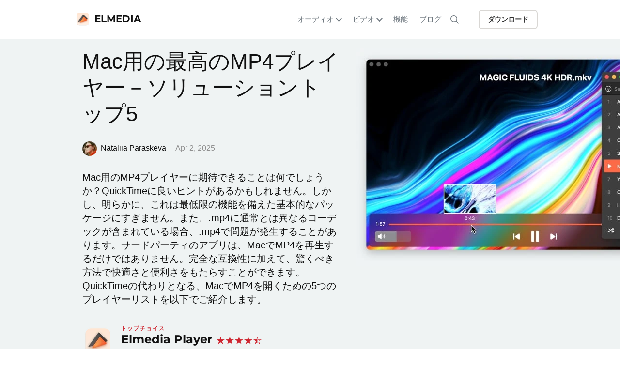

--- FILE ---
content_type: text/html; charset=UTF-8
request_url: https://www.elmedia-video-player.com/jp/best-mp4-players.html
body_size: 82918
content:







	
			
			


	


	

					
												
	




<!DOCTYPE html>
<html lang="ja">
	<head>
    	<title>Macに最適なMP4プレイヤーを選ぶ：2026年のトップ5ソリューション</title>
  <!-- meta start -->
<meta http-equiv="Content-Type" content="text/html; charset=utf-8"/>
<meta http-equiv="X-UA-Compatible" content="IE=edge"/>
<meta name="viewport" lang="ja" content="width=device-width, initial-scale=1"/>
<meta name="description" lang="ja" content="MacでMP4を再生するアプリをお探しですか？このリストをチェックしてください－市場で入手可能な最高のソリューションをいくつかご紹介しています。"/>
<!--meta itemprop='name' content="Macに最適なMP4プレイヤーを選ぶ：2026年のトップ5ソリューション"-->
<meta itemprop='description' content="MacでMP4を再生するアプリをお探しですか？このリストをチェックしてください－市場で入手可能な最高のソリューションをいくつかご紹介しています。">
<!-- meta stop -->
        <!-- canonical page start -->
			<link rel="canonical" href="https://www.elmedia-video-player.com/jp/best-mp4-players.html"/>
	<!-- canonical page stop -->


	


<meta property='og:title' lang="" content="Macに最適なMP4プレイヤーを選ぶ：2026年のトップ5ソリューション" />
<meta property='og:image' lang="" content="https://www.elmedia-video-player.com/images/upload/icons/electronic/article@1x1.jpg" />
<meta property='og:image:alt' lang="" content="Macに最適なMP4プレイヤーを選ぶ：2026年のトップ5ソリューション" />
<meta property='og:site_name' lang="" content="ELMEDIA" />
<meta property='og:type' lang="" content="article" />
<meta property='og:url' lang="" content="https://www.elmedia-video-player.com/jp/best-mp4-players.html" />
<meta name='twitter:title' lang="" content="Macに最適なMP4プレイヤーを選ぶ：2026年のトップ5ソリューション" />
<meta name="twitter:image:alt" lang="" content="Macに最適なMP4プレイヤーを選ぶ：2026年のトップ5ソリューション" />
<meta name='twitter:image' lang="" content="https://www.elmedia-video-player.com/images/upload/icons/electronic/article@1x1.jpg" />
<meta name='twitter:card' lang="" content="summary_large_image" />
<meta name='twitter:site' lang="" content="https://twitter.com/Elmedia_Player" />
 
<meta property='og:description' lang="" content="MacでMP4を再生するアプリをお探しですか？このリストをチェックしてください－市場で入手可能な最高のソリューションをいくつかご紹介しています。" />
<meta name='twitter:description' lang="" content="MacでMP4を再生するアプリをお探しですか？このリストをチェックしてください－市場で入手可能な最高のソリューションをいくつかご紹介しています。" />
<!--alternate pages -->
<link rel="alternate" hreflang="x-default" href="https://www.elmedia-video-player.com/best-mp4-players.html" />
<link rel="alternate" hreflang="en" href="https://www.elmedia-video-player.com/best-mp4-players.html" />
<link rel="alternate" hreflang="fr" href="https://www.elmedia-video-player.com/fr/best-mp4-players.html" />
<link rel="alternate" hreflang="de" href="https://www.elmedia-video-player.com/de/best-mp4-players.html" />
<link rel="alternate" hreflang="ja" href="https://www.elmedia-video-player.com/jp/best-mp4-players.html" />
<link rel="alternate" hreflang="es" href="https://www.elmedia-video-player.com/es/best-mp4-players.html" />
<link rel="alternate" hreflang="it" href="https://www.elmedia-video-player.com/it/best-mp4-players.html" />
<link rel="alternate" hreflang="zh" href="https://www.elmedia-video-player.com/cn/best-mp4-players.html" />
<link rel="alternate" hreflang="pt" href="https://www.elmedia-video-player.com/pt/best-mp4-players.html" />
<link rel="alternate" hreflang="id" href="https://www.elmedia-video-player.com/id/best-mp4-players.html" />

<!-- favicon start -->
<link rel="apple-touch-icon" sizes="57x57" href="/apple-icon-57x57.png">
<link rel="apple-touch-icon" sizes="60x60" href="/apple-icon-60x60.png">
<link rel="apple-touch-icon" sizes="72x72" href="/apple-icon-72x72.png">
<link rel="apple-touch-icon" sizes="76x76" href="/apple-icon-76x76.png">
<link rel="apple-touch-icon" sizes="114x114" href="/apple-icon-114x114.png">
<link rel="apple-touch-icon" sizes="120x120" href="/apple-icon-120x120.png">
<link rel="apple-touch-icon" sizes="144x144" href="/apple-icon-144x144.png">
<link rel="apple-touch-icon" sizes="152x152" href="/apple-icon-152x152.png">
<link rel="apple-touch-icon" sizes="180x180" href="/apple-icon-180x180.png">
<link rel="icon" type="image/png" sizes="192x192"  href="/android-icon-192x192.png">
<link rel="icon" type="image/png" sizes="32x32" href="/favicon-32x32.png">
<link rel="icon" type="image/png" sizes="96x96" href="/favicon-96x96.png">
<link rel="icon" type="image/png" sizes="16x16" href="/favicon-16x16.png">
<link rel="manifest" href="/manifest.json">
<meta name="msapplication-TileColor" content="#ffffff">
<meta name="msapplication-TileImage" content="/ms-icon-144x144.png">
<meta name="theme-color" content="#ffffff">
<!-- favicon stop -->
<!--  styles start -->



			<style>
			
/*!
 * Bootstrap v3.3.1 (http://getbootstrap.com)
 * Copyright 2011-2014 Twitter, Inc.
 * Licensed under MIT (https://github.com/twbs/bootstrap/blob/master/LICENSE)
 */

/*! normalize.css v3.0.2 | MIT License | git.io/normalize */
html{font-family:sans-serif;-webkit-text-size-adjust:100%;-ms-text-size-adjust:100%}body{margin:0}article,aside,details,figcaption,figure,footer,header,hgroup,main,menu,nav,section,summary{display:block}audio,canvas,progress,video{display:inline-block;vertical-align:baseline}audio:not([controls]){display:none;height:0}[hidden],template{display:none}a{background-color:transparent}a:active,a:hover{outline:0}abbr[title]{border-bottom:1px dotted}b,strong{font-weight:700}dfn{font-style:italic}h1{margin:.67em 0;font-size:2em}mark{color:#000;background:#ff0}small{font-size:80%}sub,sup{position:relative;font-size:75%;line-height:0;vertical-align:baseline}sup{top:-.5em}sub{bottom:-.25em}img{border:0}svg:not(:root){overflow:hidden}figure{margin:1em
40px}hr{height:0;-webkit-box-sizing:content-box;-moz-box-sizing:content-box;box-sizing:content-box}pre{overflow:auto}code,kbd,pre,samp{font-family:monospace,monospace;font-size:1em}button,input,optgroup,select,textarea{margin:0;font:inherit;color:inherit}button{overflow:visible}button,select{text-transform:none}button,html input[type=button],input[type=reset],input[type=submit]{-webkit-appearance:button;cursor:pointer}button[disabled],html input[disabled]{cursor:default}button::-moz-focus-inner,input::-moz-focus-inner{padding:0;border:0}input{line-height:normal}input[type=checkbox],input[type=radio]{-webkit-box-sizing:border-box;-moz-box-sizing:border-box;box-sizing:border-box;padding:0}input[type=number]::-webkit-inner-spin-button,input[type=number]::-webkit-outer-spin-button{height:auto}input[type=search]{-webkit-box-sizing:content-box;-moz-box-sizing:content-box;box-sizing:content-box;-webkit-appearance:textfield}input[type=search]::-webkit-search-cancel-button,input[type=search]::-webkit-search-decoration{-webkit-appearance:none}fieldset{padding:.35em .625em .75em;margin:0
2px;border:1px
solid silver}legend{padding:0;border:0}textarea{overflow:auto}optgroup{font-weight:700}table{border-spacing:0;border-collapse:collapse}td,th{padding:0}
/*! Source: https://github.com/h5bp/html5-boilerplate/blob/master/src/css/main.css */
@media
print{*,:before,:after{color:#000!important;text-shadow:none!important;background:transparent!important;-webkit-box-shadow:none!important;box-shadow:none!important}a,a:visited{text-decoration:underline}a[href]:after{content:" (" attr(href) ")"}abbr[title]:after{content:" (" attr(title) ")"}a[href^="#"]:after,a[href^="javascript:"]:after{content:""}pre,blockquote{border:1px
solid #999;page-break-inside:avoid}thead{display:table-header-group}tr,img{page-break-inside:avoid}img{max-width:100%!important}p,h2,h3{orphans:3;widows:3}h2,h3{page-break-after:avoid}select{background:#fff!important}.navbar{display:none}.btn>.caret,.dropup>.btn>.caret{border-top-color:#000!important}.label{border:1px
solid #000}.table{border-collapse:collapse!important}.table td,.table
th{background-color:#fff!important}.table-bordered th,.table-bordered
td{border:1px
solid #ddd!important}}@font-face{font-family:'Glyphicons Halflings';src:url(/styles_new/fonts/glyphicons-halflings-regular.eot);src:url(/styles_new/fonts/glyphicons-halflings-regular.eot?#iefix) format('embedded-opentype'),url(/styles_new/fonts/glyphicons-halflings-regular.woff) format('woff'),url(/styles_new/fonts/glyphicons-halflings-regular.ttf) format('truetype'),url(/styles_new/fonts/glyphicons-halflings-regular.svg#glyphicons_halflingsregular) format('svg')}.glyphicon{position:relative;top:1px;display:inline-block;font-family:'Glyphicons Halflings';font-style:normal;font-weight:400;line-height:1;-webkit-font-smoothing:antialiased;-moz-osx-font-smoothing:grayscale}.glyphicon-asterisk:before{content:"\2a"}.glyphicon-plus:before{content:"\2b"}.glyphicon-euro:before,.glyphicon-eur:before{content:"\20ac"}.glyphicon-minus:before{content:"\2212"}.glyphicon-cloud:before{content:"\2601"}.glyphicon-envelope:before{content:"\2709"}.glyphicon-pencil:before{content:"\270f"}.glyphicon-glass:before{content:"\e001"}.glyphicon-music:before{content:"\e002"}.glyphicon-search:before{content:"\e003"}.glyphicon-heart:before{content:"\e005"}.glyphicon-star:before{content:"\e006"}.glyphicon-star-empty:before{content:"\e007"}.glyphicon-user:before{content:"\e008"}.glyphicon-film:before{content:"\e009"}.glyphicon-th-large:before{content:"\e010"}.glyphicon-th:before{content:"\e011"}.glyphicon-th-list:before{content:"\e012"}.glyphicon-ok:before{content:"\e013"}.glyphicon-remove:before{content:"\e014"}.glyphicon-zoom-in:before{content:"\e015"}.glyphicon-zoom-out:before{content:"\e016"}.glyphicon-off:before{content:"\e017"}.glyphicon-signal:before{content:"\e018"}.glyphicon-cog:before{content:"\e019"}.glyphicon-trash:before{content:"\e020"}.glyphicon-home:before{content:"\e021"}.glyphicon-file:before{content:"\e022"}.glyphicon-time:before{content:"\e023"}.glyphicon-road:before{content:"\e024"}.glyphicon-download-alt:before{content:"\e025"}.glyphicon-download:before{content:"\e026"}.glyphicon-upload:before{content:"\e027"}.glyphicon-inbox:before{content:"\e028"}.glyphicon-play-circle:before{content:"\e029"}.glyphicon-repeat:before{content:"\e030"}.glyphicon-refresh:before{content:"\e031"}.glyphicon-list-alt:before{content:"\e032"}.glyphicon-lock:before{content:"\e033"}.glyphicon-flag:before{content:"\e034"}.glyphicon-headphones:before{content:"\e035"}.glyphicon-volume-off:before{content:"\e036"}.glyphicon-volume-down:before{content:"\e037"}.glyphicon-volume-up:before{content:"\e038"}.glyphicon-qrcode:before{content:"\e039"}.glyphicon-barcode:before{content:"\e040"}.glyphicon-tag:before{content:"\e041"}.glyphicon-tags:before{content:"\e042"}.glyphicon-book:before{content:"\e043"}.glyphicon-bookmark:before{content:"\e044"}.glyphicon-print:before{content:"\e045"}.glyphicon-camera:before{content:"\e046"}.glyphicon-font:before{content:"\e047"}.glyphicon-bold:before{content:"\e048"}.glyphicon-italic:before{content:"\e049"}.glyphicon-text-height:before{content:"\e050"}.glyphicon-text-width:before{content:"\e051"}.glyphicon-align-left:before{content:"\e052"}.glyphicon-align-center:before{content:"\e053"}.glyphicon-align-right:before{content:"\e054"}.glyphicon-align-justify:before{content:"\e055"}.glyphicon-list:before{content:"\e056"}.glyphicon-indent-left:before{content:"\e057"}.glyphicon-indent-right:before{content:"\e058"}.glyphicon-facetime-video:before{content:"\e059"}.glyphicon-picture:before{content:"\e060"}.glyphicon-map-marker:before{content:"\e062"}.glyphicon-adjust:before{content:"\e063"}.glyphicon-tint:before{content:"\e064"}.glyphicon-edit:before{content:"\e065"}.glyphicon-share:before{content:"\e066"}.glyphicon-check:before{content:"\e067"}.glyphicon-move:before{content:"\e068"}.glyphicon-step-backward:before{content:"\e069"}.glyphicon-fast-backward:before{content:"\e070"}.glyphicon-backward:before{content:"\e071"}.glyphicon-play:before{content:"\e072"}.glyphicon-pause:before{content:"\e073"}.glyphicon-stop:before{content:"\e074"}.glyphicon-forward:before{content:"\e075"}.glyphicon-fast-forward:before{content:"\e076"}.glyphicon-step-forward:before{content:"\e077"}.glyphicon-eject:before{content:"\e078"}.glyphicon-chevron-left:before{content:"\e079"}.glyphicon-chevron-right:before{content:"\e080"}.glyphicon-plus-sign:before{content:"\e081"}.glyphicon-minus-sign:before{content:"\e082"}.glyphicon-remove-sign:before{content:"\e083"}.glyphicon-ok-sign:before{content:"\e084"}.glyphicon-question-sign:before{content:"\e085"}.glyphicon-info-sign:before{content:"\e086"}.glyphicon-screenshot:before{content:"\e087"}.glyphicon-remove-circle:before{content:"\e088"}.glyphicon-ok-circle:before{content:"\e089"}.glyphicon-ban-circle:before{content:"\e090"}.glyphicon-arrow-left:before{content:"\e091"}.glyphicon-arrow-right:before{content:"\e092"}.glyphicon-arrow-up:before{content:"\e093"}.glyphicon-arrow-down:before{content:"\e094"}.glyphicon-share-alt:before{content:"\e095"}.glyphicon-resize-full:before{content:"\e096"}.glyphicon-resize-small:before{content:"\e097"}.glyphicon-exclamation-sign:before{content:"\e101"}.glyphicon-gift:before{content:"\e102"}.glyphicon-leaf:before{content:"\e103"}.glyphicon-fire:before{content:"\e104"}.glyphicon-eye-open:before{content:"\e105"}.glyphicon-eye-close:before{content:"\e106"}.glyphicon-warning-sign:before{content:"\e107"}.glyphicon-plane:before{content:"\e108"}.glyphicon-calendar:before{content:"\e109"}.glyphicon-random:before{content:"\e110"}.glyphicon-comment:before{content:"\e111"}.glyphicon-magnet:before{content:"\e112"}.glyphicon-chevron-up:before{content:"\e113"}.glyphicon-chevron-down:before{content:"\e114"}.glyphicon-retweet:before{content:"\e115"}.glyphicon-shopping-cart:before{content:"\e116"}.glyphicon-folder-close:before{content:"\e117"}.glyphicon-folder-open:before{content:"\e118"}.glyphicon-resize-vertical:before{content:"\e119"}.glyphicon-resize-horizontal:before{content:"\e120"}.glyphicon-hdd:before{content:"\e121"}.glyphicon-bullhorn:before{content:"\e122"}.glyphicon-bell:before{content:"\e123"}.glyphicon-certificate:before{content:"\e124"}.glyphicon-thumbs-up:before{content:"\e125"}.glyphicon-thumbs-down:before{content:"\e126"}.glyphicon-hand-right:before{content:"\e127"}.glyphicon-hand-left:before{content:"\e128"}.glyphicon-hand-up:before{content:"\e129"}.glyphicon-hand-down:before{content:"\e130"}.glyphicon-circle-arrow-right:before{content:"\e131"}.glyphicon-circle-arrow-left:before{content:"\e132"}.glyphicon-circle-arrow-up:before{content:"\e133"}.glyphicon-circle-arrow-down:before{content:"\e134"}.glyphicon-globe:before{content:"\e135"}.glyphicon-wrench:before{content:"\e136"}.glyphicon-tasks:before{content:"\e137"}.glyphicon-filter:before{content:"\e138"}.glyphicon-briefcase:before{content:"\e139"}.glyphicon-fullscreen:before{content:"\e140"}.glyphicon-dashboard:before{content:"\e141"}.glyphicon-paperclip:before{content:"\e142"}.glyphicon-heart-empty:before{content:"\e143"}.glyphicon-link:before{content:"\e144"}.glyphicon-phone:before{content:"\e145"}.glyphicon-pushpin:before{content:"\e146"}.glyphicon-usd:before{content:"\e148"}.glyphicon-gbp:before{content:"\e149"}.glyphicon-sort:before{content:"\e150"}.glyphicon-sort-by-alphabet:before{content:"\e151"}.glyphicon-sort-by-alphabet-alt:before{content:"\e152"}.glyphicon-sort-by-order:before{content:"\e153"}.glyphicon-sort-by-order-alt:before{content:"\e154"}.glyphicon-sort-by-attributes:before{content:"\e155"}.glyphicon-sort-by-attributes-alt:before{content:"\e156"}.glyphicon-unchecked:before{content:"\e157"}.glyphicon-expand:before{content:"\e158"}.glyphicon-collapse-down:before{content:"\e159"}.glyphicon-collapse-up:before{content:"\e160"}.glyphicon-log-in:before{content:"\e161"}.glyphicon-flash:before{content:"\e162"}.glyphicon-log-out:before{content:"\e163"}.glyphicon-new-window:before{content:"\e164"}.glyphicon-record:before{content:"\e165"}.glyphicon-save:before{content:"\e166"}.glyphicon-open:before{content:"\e167"}.glyphicon-saved:before{content:"\e168"}.glyphicon-import:before{content:"\e169"}.glyphicon-export:before{content:"\e170"}.glyphicon-send:before{content:"\e171"}.glyphicon-floppy-disk:before{content:"\e172"}.glyphicon-floppy-saved:before{content:"\e173"}.glyphicon-floppy-remove:before{content:"\e174"}.glyphicon-floppy-save:before{content:"\e175"}.glyphicon-floppy-open:before{content:"\e176"}.glyphicon-credit-card:before{content:"\e177"}.glyphicon-transfer:before{content:"\e178"}.glyphicon-cutlery:before{content:"\e179"}.glyphicon-header:before{content:"\e180"}.glyphicon-compressed:before{content:"\e181"}.glyphicon-earphone:before{content:"\e182"}.glyphicon-phone-alt:before{content:"\e183"}.glyphicon-tower:before{content:"\e184"}.glyphicon-stats:before{content:"\e185"}.glyphicon-sd-video:before{content:"\e186"}.glyphicon-hd-video:before{content:"\e187"}.glyphicon-subtitles:before{content:"\e188"}.glyphicon-sound-stereo:before{content:"\e189"}.glyphicon-sound-dolby:before{content:"\e190"}.glyphicon-sound-5-1:before{content:"\e191"}.glyphicon-sound-6-1:before{content:"\e192"}.glyphicon-sound-7-1:before{content:"\e193"}.glyphicon-copyright-mark:before{content:"\e194"}.glyphicon-registration-mark:before{content:"\e195"}.glyphicon-cloud-download:before{content:"\e197"}.glyphicon-cloud-upload:before{content:"\e198"}.glyphicon-tree-conifer:before{content:"\e199"}.glyphicon-tree-deciduous:before{content:"\e200"}*{-webkit-box-sizing:border-box;-moz-box-sizing:border-box;box-sizing:border-box}:before,:after{-webkit-box-sizing:border-box;-moz-box-sizing:border-box;box-sizing:border-box}html{font-size:10px;-webkit-tap-highlight-color:rgba(0,0,0,0)}body{font-family:Helvetica,Helvetica,Arial,sans-serif;font-size:14px;line-height:1.42857143;color:#333;background-color:#fff}input,button,select,textarea{font-family:inherit;font-size:inherit;line-height:inherit}a{color:#337ab7;text-decoration:none}a:hover,a:focus{color:#23527c;text-decoration:underline}a:focus{outline:thin dotted;outline:5px
auto -webkit-focus-ring-color;outline-offset:-2px}figure{margin:0}img{vertical-align:middle}.img-responsive,.thumbnail>img,.thumbnail a>img,.carousel-inner>.item>img,.carousel-inner>.item>a>img{display:block;max-width:100%;height:auto}.img-rounded{border-radius:6px}.img-thumbnail{display:inline-block;max-width:100%;height:auto;padding:4px;line-height:1.42857143;background-color:#fff;border:1px
solid #ddd;border-radius:4px;-webkit-transition:all .2s ease-in-out;-o-transition:all .2s ease-in-out;transition:all .2s ease-in-out}.img-circle{border-radius:50%}hr{margin-top:20px;margin-bottom:20px;border:0;border-top:1px solid #eee}.sr-only{position:absolute;width:1px;height:1px;padding:0;margin:-1px;overflow:hidden;clip:rect(0,0,0,0);border:0}.sr-only-focusable:active,.sr-only-focusable:focus{position:static;width:auto;height:auto;margin:0;overflow:visible;clip:auto}h1,h2,h3,h4,h5,h6,.h1,.h2,.h3,.h4,.h5,.h6{font-family:inherit;font-weight:500;line-height:1.1;color:inherit}h1 small,h2 small,h3 small,h4 small,h5 small,h6 small,.h1 small,.h2 small,.h3 small,.h4 small,.h5 small,.h6 small,h1 .small,h2 .small,h3 .small,h4 .small,h5 .small,h6 .small,.h1 .small,.h2 .small,.h3 .small,.h4 .small,.h5 .small,.h6
.small{font-weight:400;line-height:1;color:#777}h1,.h1,h2,.h2,h3,.h3{margin-top:20px;margin-bottom:10px}h1 small,.h1 small,h2 small,.h2 small,h3 small,.h3 small,h1 .small,.h1 .small,h2 .small,.h2 .small,h3 .small,.h3
.small{font-size:65%}h4,.h4,h5,.h5,h6,.h6{margin-top:10px;margin-bottom:10px}h4 small,.h4 small,h5 small,.h5 small,h6 small,.h6 small,h4 .small,.h4 .small,h5 .small,.h5 .small,h6 .small,.h6
.small{font-size:75%}h1,.h1{font-size:36px}h2,.h2{font-size:30px}h3,.h3{font-size:24px}h4,.h4{font-size:18px}h5,.h5{font-size:14px}h6,.h6{font-size:12px}p{margin:0
0 10px}.lead{margin-bottom:20px;font-size:16px;font-weight:300;line-height:1.4}@media (min-width:768px){.lead{font-size:21px}}small,.small{font-size:85%}mark,.mark{padding:.2em;background-color:#fcf8e3}.text-left{text-align:left}.text-right{text-align:right}.text-center{text-align:center}.text-justify{text-align:justify}.text-nowrap{white-space:nowrap}.text-lowercase{text-transform:lowercase}.text-uppercase{text-transform:uppercase}.text-capitalize{text-transform:capitalize}.text-muted{color:#777}.text-primary{color:#337ab7}a.text-primary:hover{color:#286090}.text-success{color:#3c763d}a.text-success:hover{color:#2b542c}.text-info{color:#31708f}a.text-info:hover{color:#245269}.text-warning{color:#8a6d3b}a.text-warning:hover{color:#66512c}.text-danger{color:#a94442}a.text-danger:hover{color:#843534}.bg-primary{color:#fff;background-color:#337ab7}a.bg-primary:hover{background-color:#286090}.bg-success{background-color:#dff0d8}a.bg-success:hover{background-color:#c1e2b3}.bg-info{background-color:#d9edf7}a.bg-info:hover{background-color:#afd9ee}.bg-warning{background-color:#fcf8e3}a.bg-warning:hover{background-color:#f7ecb5}.bg-danger{background-color:#f2dede}a.bg-danger:hover{background-color:#e4b9b9}.page-header{padding-bottom:9px;margin:40px
0 20px;border-bottom:1px solid #eee}ul,ol{margin-top:0;margin-bottom:10px}ul ul,ol ul,ul ol,ol
ol{margin-bottom:0}.list-unstyled{padding-left:0;list-style:none}.list-inline{padding-left:0;margin-left:-5px;list-style:none}.list-inline>li{display:inline-block;padding-right:5px;padding-left:5px}dl{margin-top:0;margin-bottom:20px}dt,dd{line-height:1.42857143}dt{font-weight:700}dd{margin-left:0}@media (min-width:768px){.dl-horizontal
dt{float:left;width:160px;overflow:hidden;clear:left;text-align:right;text-overflow:ellipsis;white-space:nowrap}.dl-horizontal
dd{margin-left:180px}}abbr[title],abbr[data-original-title]{cursor:help;border-bottom:1px dotted #777}.initialism{font-size:90%;text-transform:uppercase}blockquote{padding:10px
20px;margin:0
0 20px;font-size:17.5px;border-left:5px solid #eee}blockquote p:last-child,blockquote ul:last-child,blockquote ol:last-child{margin-bottom:0}blockquote footer,blockquote small,blockquote
.small{display:block;font-size:80%;line-height:1.42857143;color:#777}blockquote footer:before,blockquote small:before,blockquote .small:before{content:'\2014 \00A0'}.blockquote-reverse,blockquote.pull-right{padding-right:15px;padding-left:0;text-align:right;border-right:5px solid #eee;border-left:0}.blockquote-reverse footer:before,blockquote.pull-right footer:before,.blockquote-reverse small:before,blockquote.pull-right small:before,.blockquote-reverse .small:before,blockquote.pull-right .small:before{content:''}.blockquote-reverse footer:after,blockquote.pull-right footer:after,.blockquote-reverse small:after,blockquote.pull-right small:after,.blockquote-reverse .small:after,blockquote.pull-right .small:after{content:'\00A0 \2014'}address{margin-bottom:20px;font-style:normal;line-height:1.42857143}code,kbd,pre,samp{font-family:Menlo,Monaco,Consolas,"Courier New",monospace}code{padding:2px
4px;font-size:90%;color:#c7254e;background-color:#f9f2f4;border-radius:4px}kbd{padding:2px
4px;font-size:90%;color:#fff;background-color:#333;border-radius:3px;-webkit-box-shadow:inset 0 -1px 0 rgba(0,0,0,.25);box-shadow:inset 0 -1px 0 rgba(0,0,0,.25)}kbd
kbd{padding:0;font-size:100%;font-weight:700;-webkit-box-shadow:none;box-shadow:none}pre{display:block;padding:9.5px;margin:0
0 10px;font-size:13px;line-height:1.42857143;color:#333;word-break:break-all;word-wrap:break-word;background-color:#f5f5f5;border:1px
solid #ccc;border-radius:4px}pre
code{padding:0;font-size:inherit;color:inherit;white-space:pre-wrap;background-color:transparent;border-radius:0}.pre-scrollable{max-height:340px;overflow-y:scroll}.container{padding-right:15px;padding-left:15px;margin-right:auto;margin-left:auto}@media (min-width:768px){.container{width:750px}}@media (min-width:992px){.container{width:970px}}@media (min-width:1200px){.container{width:1170px}}.container-fluid{padding-right:15px;padding-left:15px;margin-right:auto;margin-left:auto}.row{margin-right:-15px;margin-left:-15px}.col-xs-1,.col-sm-1,.col-md-1,.col-lg-1,.col-xs-2,.col-sm-2,.col-md-2,.col-lg-2,.col-xs-3,.col-sm-3,.col-md-3,.col-lg-3,.col-xs-4,.col-sm-4,.col-md-4,.col-lg-4,.col-xs-5,.col-sm-5,.col-md-5,.col-lg-5,.col-xs-6,.col-sm-6,.col-md-6,.col-lg-6,.col-xs-7,.col-sm-7,.col-md-7,.col-lg-7,.col-xs-8,.col-sm-8,.col-md-8,.col-lg-8,.col-xs-9,.col-sm-9,.col-md-9,.col-lg-9,.col-xs-10,.col-sm-10,.col-md-10,.col-lg-10,.col-xs-11,.col-sm-11,.col-md-11,.col-lg-11,.col-xs-12,.col-sm-12,.col-md-12,.col-lg-12{position:relative;min-height:1px;padding-right:15px;padding-left:15px}.col-xs-1,.col-xs-2,.col-xs-3,.col-xs-4,.col-xs-5,.col-xs-6,.col-xs-7,.col-xs-8,.col-xs-9,.col-xs-10,.col-xs-11,.col-xs-12{float:left}.col-xs-12{width:100%}.col-xs-11{width:91.66666667%}.col-xs-10{width:83.33333333%}.col-xs-9{width:75%}.col-xs-8{width:66.66666667%}.col-xs-7{width:58.33333333%}.col-xs-6{width:50%}.col-xs-5{width:41.66666667%}.col-xs-4{width:33.33333333%}.col-xs-3{width:25%}.col-xs-2{width:16.66666667%}.col-xs-1{width:8.33333333%}.col-xs-pull-12{right:100%}.col-xs-pull-11{right:91.66666667%}.col-xs-pull-10{right:83.33333333%}.col-xs-pull-9{right:75%}.col-xs-pull-8{right:66.66666667%}.col-xs-pull-7{right:58.33333333%}.col-xs-pull-6{right:50%}.col-xs-pull-5{right:41.66666667%}.col-xs-pull-4{right:33.33333333%}.col-xs-pull-3{right:25%}.col-xs-pull-2{right:16.66666667%}.col-xs-pull-1{right:8.33333333%}.col-xs-pull-0{right:auto}.col-xs-push-12{left:100%}.col-xs-push-11{left:91.66666667%}.col-xs-push-10{left:83.33333333%}.col-xs-push-9{left:75%}.col-xs-push-8{left:66.66666667%}.col-xs-push-7{left:58.33333333%}.col-xs-push-6{left:50%}.col-xs-push-5{left:41.66666667%}.col-xs-push-4{left:33.33333333%}.col-xs-push-3{left:25%}.col-xs-push-2{left:16.66666667%}.col-xs-push-1{left:8.33333333%}.col-xs-push-0{left:auto}.col-xs-offset-12{margin-left:100%}.col-xs-offset-11{margin-left:91.66666667%}.col-xs-offset-10{margin-left:83.33333333%}.col-xs-offset-9{margin-left:75%}.col-xs-offset-8{margin-left:66.66666667%}.col-xs-offset-7{margin-left:58.33333333%}.col-xs-offset-6{margin-left:50%}.col-xs-offset-5{margin-left:41.66666667%}.col-xs-offset-4{margin-left:33.33333333%}.col-xs-offset-3{margin-left:25%}.col-xs-offset-2{margin-left:16.66666667%}.col-xs-offset-1{margin-left:8.33333333%}.col-xs-offset-0{margin-left:0}@media (min-width:768px){.col-sm-1,.col-sm-2,.col-sm-3,.col-sm-4,.col-sm-5,.col-sm-6,.col-sm-7,.col-sm-8,.col-sm-9,.col-sm-10,.col-sm-11,.col-sm-12{float:left}.col-sm-12{width:100%}.col-sm-11{width:91.66666667%}.col-sm-10{width:83.33333333%}.col-sm-9{width:75%}.col-sm-8{width:66.66666667%}.col-sm-7{width:58.33333333%}.col-sm-6{width:50%}.col-sm-5{width:41.66666667%}.col-sm-4{width:33.33333333%}.col-sm-3{width:25%}.col-sm-2{width:16.66666667%}.col-sm-1{width:8.33333333%}.col-sm-pull-12{right:100%}.col-sm-pull-11{right:91.66666667%}.col-sm-pull-10{right:83.33333333%}.col-sm-pull-9{right:75%}.col-sm-pull-8{right:66.66666667%}.col-sm-pull-7{right:58.33333333%}.col-sm-pull-6{right:50%}.col-sm-pull-5{right:41.66666667%}.col-sm-pull-4{right:33.33333333%}.col-sm-pull-3{right:25%}.col-sm-pull-2{right:16.66666667%}.col-sm-pull-1{right:8.33333333%}.col-sm-pull-0{right:auto}.col-sm-push-12{left:100%}.col-sm-push-11{left:91.66666667%}.col-sm-push-10{left:83.33333333%}.col-sm-push-9{left:75%}.col-sm-push-8{left:66.66666667%}.col-sm-push-7{left:58.33333333%}.col-sm-push-6{left:50%}.col-sm-push-5{left:41.66666667%}.col-sm-push-4{left:33.33333333%}.col-sm-push-3{left:25%}.col-sm-push-2{left:16.66666667%}.col-sm-push-1{left:8.33333333%}.col-sm-push-0{left:auto}.col-sm-offset-12{margin-left:100%}.col-sm-offset-11{margin-left:91.66666667%}.col-sm-offset-10{margin-left:83.33333333%}.col-sm-offset-9{margin-left:75%}.col-sm-offset-8{margin-left:66.66666667%}.col-sm-offset-7{margin-left:58.33333333%}.col-sm-offset-6{margin-left:50%}.col-sm-offset-5{margin-left:41.66666667%}.col-sm-offset-4{margin-left:33.33333333%}.col-sm-offset-3{margin-left:25%}.col-sm-offset-2{margin-left:16.66666667%}.col-sm-offset-1{margin-left:8.33333333%}.col-sm-offset-0{margin-left:0}}@media (min-width:992px){.col-md-1,.col-md-2,.col-md-3,.col-md-4,.col-md-5,.col-md-6,.col-md-7,.col-md-8,.col-md-9,.col-md-10,.col-md-11,.col-md-12{float:left}.col-md-12{width:100%}.col-md-11{width:91.66666667%}.col-md-10{width:83.33333333%}.col-md-9{width:75%}.col-md-8{width:66.66666667%}.col-md-7{width:58.33333333%}.col-md-6{width:50%}.col-md-5{width:41.66666667%}.col-md-4{width:33.33333333%}.col-md-3{width:25%}.col-md-2{width:16.66666667%}.col-md-1{width:8.33333333%}.col-md-pull-12{right:100%}.col-md-pull-11{right:91.66666667%}.col-md-pull-10{right:83.33333333%}.col-md-pull-9{right:75%}.col-md-pull-8{right:66.66666667%}.col-md-pull-7{right:58.33333333%}.col-md-pull-6{right:50%}.col-md-pull-5{right:41.66666667%}.col-md-pull-4{right:33.33333333%}.col-md-pull-3{right:25%}.col-md-pull-2{right:16.66666667%}.col-md-pull-1{right:8.33333333%}.col-md-pull-0{right:auto}.col-md-push-12{left:100%}.col-md-push-11{left:91.66666667%}.col-md-push-10{left:83.33333333%}.col-md-push-9{left:75%}.col-md-push-8{left:66.66666667%}.col-md-push-7{left:58.33333333%}.col-md-push-6{left:50%}.col-md-push-5{left:41.66666667%}.col-md-push-4{left:33.33333333%}.col-md-push-3{left:25%}.col-md-push-2{left:16.66666667%}.col-md-push-1{left:8.33333333%}.col-md-push-0{left:auto}.col-md-offset-12{margin-left:100%}.col-md-offset-11{margin-left:91.66666667%}.col-md-offset-10{margin-left:83.33333333%}.col-md-offset-9{margin-left:75%}.col-md-offset-8{margin-left:66.66666667%}.col-md-offset-7{margin-left:58.33333333%}.col-md-offset-6{margin-left:50%}.col-md-offset-5{margin-left:41.66666667%}.col-md-offset-4{margin-left:33.33333333%}.col-md-offset-3{margin-left:25%}.col-md-offset-2{margin-left:16.66666667%}.col-md-offset-1{margin-left:8.33333333%}.col-md-offset-0{margin-left:0}}@media (min-width:1200px){.col-lg-1,.col-lg-2,.col-lg-3,.col-lg-4,.col-lg-5,.col-lg-6,.col-lg-7,.col-lg-8,.col-lg-9,.col-lg-10,.col-lg-11,.col-lg-12{float:left}.col-lg-12{width:100%}.col-lg-11{width:91.66666667%}.col-lg-10{width:83.33333333%}.col-lg-9{width:75%}.col-lg-8{width:66.66666667%}.col-lg-7{width:58.33333333%}.col-lg-6{width:50%}.col-lg-5{width:41.66666667%}.col-lg-4{width:33.33333333%}.col-lg-3{width:25%}.col-lg-2{width:16.66666667%}.col-lg-1{width:8.33333333%}.col-lg-pull-12{right:100%}.col-lg-pull-11{right:91.66666667%}.col-lg-pull-10{right:83.33333333%}.col-lg-pull-9{right:75%}.col-lg-pull-8{right:66.66666667%}.col-lg-pull-7{right:58.33333333%}.col-lg-pull-6{right:50%}.col-lg-pull-5{right:41.66666667%}.col-lg-pull-4{right:33.33333333%}.col-lg-pull-3{right:25%}.col-lg-pull-2{right:16.66666667%}.col-lg-pull-1{right:8.33333333%}.col-lg-pull-0{right:auto}.col-lg-push-12{left:100%}.col-lg-push-11{left:91.66666667%}.col-lg-push-10{left:83.33333333%}.col-lg-push-9{left:75%}.col-lg-push-8{left:66.66666667%}.col-lg-push-7{left:58.33333333%}.col-lg-push-6{left:50%}.col-lg-push-5{left:41.66666667%}.col-lg-push-4{left:33.33333333%}.col-lg-push-3{left:25%}.col-lg-push-2{left:16.66666667%}.col-lg-push-1{left:8.33333333%}.col-lg-push-0{left:auto}.col-lg-offset-12{margin-left:100%}.col-lg-offset-11{margin-left:91.66666667%}.col-lg-offset-10{margin-left:83.33333333%}.col-lg-offset-9{margin-left:75%}.col-lg-offset-8{margin-left:66.66666667%}.col-lg-offset-7{margin-left:58.33333333%}.col-lg-offset-6{margin-left:50%}.col-lg-offset-5{margin-left:41.66666667%}.col-lg-offset-4{margin-left:33.33333333%}.col-lg-offset-3{margin-left:25%}.col-lg-offset-2{margin-left:16.66666667%}.col-lg-offset-1{margin-left:8.33333333%}.col-lg-offset-0{margin-left:0}}table{background-color:transparent}caption{padding-top:8px;padding-bottom:8px;color:#777;text-align:left}th{text-align:left}.table{width:100%;max-width:100%;margin-bottom:20px}.table>thead>tr>th,.table>tbody>tr>th,.table>tfoot>tr>th,.table>thead>tr>td,.table>tbody>tr>td,.table>tfoot>tr>td{padding:8px;line-height:1.42857143;vertical-align:top;border-top:1px solid #ddd}.table>thead>tr>th{vertical-align:bottom;border-bottom:2px solid #ddd}.table>caption+thead>tr:first-child>th,.table>colgroup+thead>tr:first-child>th,.table>thead:first-child>tr:first-child>th,.table>caption+thead>tr:first-child>td,.table>colgroup+thead>tr:first-child>td,.table>thead:first-child>tr:first-child>td{border-top:0}.table>tbody+tbody{border-top:2px solid #ddd}.table
.table{background-color:#fff}.table-condensed>thead>tr>th,.table-condensed>tbody>tr>th,.table-condensed>tfoot>tr>th,.table-condensed>thead>tr>td,.table-condensed>tbody>tr>td,.table-condensed>tfoot>tr>td{padding:5px}.table-bordered{border:1px
solid #ddd}.table-bordered>thead>tr>th,.table-bordered>tbody>tr>th,.table-bordered>tfoot>tr>th,.table-bordered>thead>tr>td,.table-bordered>tbody>tr>td,.table-bordered>tfoot>tr>td{border:1px
solid #ddd}.table-bordered>thead>tr>th,.table-bordered>thead>tr>td{border-bottom-width:2px}.table-striped>tbody>tr:nth-child(odd){background-color:#f9f9f9}.table-hover>tbody>tr:hover{background-color:#f5f5f5}table col[class*=col-]{position:static;display:table-column;float:none}table td[class*=col-],table th[class*=col-]{position:static;display:table-cell;float:none}.table>thead>tr>td.active,.table>tbody>tr>td.active,.table>tfoot>tr>td.active,.table>thead>tr>th.active,.table>tbody>tr>th.active,.table>tfoot>tr>th.active,.table>thead>tr.active>td,.table>tbody>tr.active>td,.table>tfoot>tr.active>td,.table>thead>tr.active>th,.table>tbody>tr.active>th,.table>tfoot>tr.active>th{background-color:#f5f5f5}.table-hover>tbody>tr>td.active:hover,.table-hover>tbody>tr>th.active:hover,.table-hover>tbody>tr.active:hover>td,.table-hover>tbody>tr:hover>.active,.table-hover>tbody>tr.active:hover>th{background-color:#e8e8e8}.table>thead>tr>td.success,.table>tbody>tr>td.success,.table>tfoot>tr>td.success,.table>thead>tr>th.success,.table>tbody>tr>th.success,.table>tfoot>tr>th.success,.table>thead>tr.success>td,.table>tbody>tr.success>td,.table>tfoot>tr.success>td,.table>thead>tr.success>th,.table>tbody>tr.success>th,.table>tfoot>tr.success>th{background-color:#dff0d8}.table-hover>tbody>tr>td.success:hover,.table-hover>tbody>tr>th.success:hover,.table-hover>tbody>tr.success:hover>td,.table-hover>tbody>tr:hover>.success,.table-hover>tbody>tr.success:hover>th{background-color:#d0e9c6}.table>thead>tr>td.info,.table>tbody>tr>td.info,.table>tfoot>tr>td.info,.table>thead>tr>th.info,.table>tbody>tr>th.info,.table>tfoot>tr>th.info,.table>thead>tr.info>td,.table>tbody>tr.info>td,.table>tfoot>tr.info>td,.table>thead>tr.info>th,.table>tbody>tr.info>th,.table>tfoot>tr.info>th{background-color:#d9edf7}.table-hover>tbody>tr>td.info:hover,.table-hover>tbody>tr>th.info:hover,.table-hover>tbody>tr.info:hover>td,.table-hover>tbody>tr:hover>.info,.table-hover>tbody>tr.info:hover>th{background-color:#c4e3f3}.table>thead>tr>td.warning,.table>tbody>tr>td.warning,.table>tfoot>tr>td.warning,.table>thead>tr>th.warning,.table>tbody>tr>th.warning,.table>tfoot>tr>th.warning,.table>thead>tr.warning>td,.table>tbody>tr.warning>td,.table>tfoot>tr.warning>td,.table>thead>tr.warning>th,.table>tbody>tr.warning>th,.table>tfoot>tr.warning>th{background-color:#fcf8e3}.table-hover>tbody>tr>td.warning:hover,.table-hover>tbody>tr>th.warning:hover,.table-hover>tbody>tr.warning:hover>td,.table-hover>tbody>tr:hover>.warning,.table-hover>tbody>tr.warning:hover>th{background-color:#faf2cc}.table>thead>tr>td.danger,.table>tbody>tr>td.danger,.table>tfoot>tr>td.danger,.table>thead>tr>th.danger,.table>tbody>tr>th.danger,.table>tfoot>tr>th.danger,.table>thead>tr.danger>td,.table>tbody>tr.danger>td,.table>tfoot>tr.danger>td,.table>thead>tr.danger>th,.table>tbody>tr.danger>th,.table>tfoot>tr.danger>th{background-color:#f2dede}.table-hover>tbody>tr>td.danger:hover,.table-hover>tbody>tr>th.danger:hover,.table-hover>tbody>tr.danger:hover>td,.table-hover>tbody>tr:hover>.danger,.table-hover>tbody>tr.danger:hover>th{background-color:#ebcccc}.table-responsive{min-height:.01%;overflow-x:auto}@media screen and (max-width:767px){.table-responsive{width:100%;margin-bottom:15px;overflow-y:hidden;-ms-overflow-style:-ms-autohiding-scrollbar;border:1px
solid #ddd}.table-responsive>.table{margin-bottom:0}.table-responsive>.table>thead>tr>th,.table-responsive>.table>tbody>tr>th,.table-responsive>.table>tfoot>tr>th,.table-responsive>.table>thead>tr>td,.table-responsive>.table>tbody>tr>td,.table-responsive>.table>tfoot>tr>td{white-space:nowrap}.table-responsive>.table-bordered{border:0}.table-responsive>.table-bordered>thead>tr>th:first-child,.table-responsive>.table-bordered>tbody>tr>th:first-child,.table-responsive>.table-bordered>tfoot>tr>th:first-child,.table-responsive>.table-bordered>thead>tr>td:first-child,.table-responsive>.table-bordered>tbody>tr>td:first-child,.table-responsive>.table-bordered>tfoot>tr>td:first-child{border-left:0}.table-responsive>.table-bordered>thead>tr>th:last-child,.table-responsive>.table-bordered>tbody>tr>th:last-child,.table-responsive>.table-bordered>tfoot>tr>th:last-child,.table-responsive>.table-bordered>thead>tr>td:last-child,.table-responsive>.table-bordered>tbody>tr>td:last-child,.table-responsive>.table-bordered>tfoot>tr>td:last-child{border-right:0}.table-responsive>.table-bordered>tbody>tr:last-child>th,.table-responsive>.table-bordered>tfoot>tr:last-child>th,.table-responsive>.table-bordered>tbody>tr:last-child>td,.table-responsive>.table-bordered>tfoot>tr:last-child>td{border-bottom:0}}fieldset{min-width:0;padding:0;margin:0;border:0}legend{display:block;width:100%;padding:0;margin-bottom:20px;font-size:21px;line-height:inherit;color:#333;border:0;border-bottom:1px solid #e5e5e5}label{display:inline-block;max-width:100%;margin-bottom:5px;font-weight:700}input[type=search]{-webkit-box-sizing:border-box;-moz-box-sizing:border-box;box-sizing:border-box}input[type=radio],input[type=checkbox]{margin:4px
0 0;margin-top:1px;line-height:normal}input[type=file]{display:block}input[type=range]{display:block;width:100%}select[multiple],select[size]{height:auto}input[type=file]:focus,input[type=radio]:focus,input[type=checkbox]:focus{outline:thin dotted;outline:5px
auto -webkit-focus-ring-color;outline-offset:-2px}output{display:block;padding-top:7px;font-size:14px;line-height:1.42857143;color:#555}.form-control{display:block;width:100%;height:34px;padding:6px
12px;font-size:14px;line-height:1.42857143;color:#555;background-color:#fff;background-image:none;border:1px
solid #ccc;border-radius:4px;-webkit-box-shadow:inset 0 1px 1px rgba(0,0,0,.075);box-shadow:inset 0 1px 1px rgba(0,0,0,.075);-webkit-transition:border-color ease-in-out .15s,-webkit-box-shadow ease-in-out .15s;-o-transition:border-color ease-in-out .15s,box-shadow ease-in-out .15s;transition:border-color ease-in-out .15s,box-shadow ease-in-out .15s}.form-control:focus{border-color:#66afe9;outline:0;-webkit-box-shadow:inset 0 1px 1px rgba(0,0,0,.075),0 0 8px rgba(102,175,233,.6);box-shadow:inset 0 1px 1px rgba(0,0,0,.075),0 0 8px rgba(102,175,233,.6)}.form-control::-moz-placeholder{color:#999;opacity:1}.form-control:-ms-input-placeholder{color:#999}.form-control::-webkit-input-placeholder{color:#999}.form-control[disabled],.form-control[readonly],fieldset[disabled] .form-control{cursor:not-allowed;background-color:#eee;opacity:1}textarea.form-control{height:auto}input[type=search]{-webkit-appearance:none}@media screen and (-webkit-min-device-pixel-ratio:0){input[type=date],input[type=time],input[type=datetime-local],input[type=month]{line-height:34px}input[type=date].input-sm,input[type=time].input-sm,input[type=datetime-local].input-sm,input[type=month].input-sm{line-height:30px}input[type=date].input-lg,input[type=time].input-lg,input[type=datetime-local].input-lg,input[type=month].input-lg{line-height:46px}}.form-group{margin-bottom:15px}.radio,.checkbox{position:relative;display:block;margin-top:10px;margin-bottom:10px}.radio label,.checkbox
label{min-height:20px;padding-left:20px;margin-bottom:0;font-weight:400;cursor:pointer}.radio input[type=radio],.radio-inline input[type=radio],.checkbox input[type=checkbox],.checkbox-inline input[type=checkbox]{position:absolute;margin-top:4px;margin-left:-20px}.radio+.radio,.checkbox+.checkbox{margin-top:-5px}.radio-inline,.checkbox-inline{display:inline-block;padding-left:20px;margin-bottom:0;font-weight:400;vertical-align:middle;cursor:pointer}.radio-inline+.radio-inline,.checkbox-inline+.checkbox-inline{margin-top:0;margin-left:10px}input[type=radio][disabled],input[type=checkbox][disabled],input[type=radio].disabled,input[type=checkbox].disabled,fieldset[disabled] input[type=radio],fieldset[disabled] input[type=checkbox]{cursor:not-allowed}.radio-inline.disabled,.checkbox-inline.disabled,fieldset[disabled] .radio-inline,fieldset[disabled] .checkbox-inline{cursor:not-allowed}.radio.disabled label,.checkbox.disabled label,fieldset[disabled] .radio label,fieldset[disabled] .checkbox
label{cursor:not-allowed}.form-control-static{padding-top:7px;padding-bottom:7px;margin-bottom:0}.form-control-static.input-lg,.form-control-static.input-sm{padding-right:0;padding-left:0}.input-sm,.form-group-sm .form-control{height:30px;padding:5px
10px;font-size:12px;line-height:1.5;border-radius:3px}select.input-sm,select.form-group-sm .form-control{height:30px;line-height:30px}textarea.input-sm,textarea.form-group-sm .form-control,select[multiple].input-sm,select[multiple].form-group-sm .form-control{height:auto}.input-lg,.form-group-lg .form-control{height:46px;padding:10px
16px;font-size:18px;line-height:1.33;border-radius:6px}select.input-lg,select.form-group-lg .form-control{height:46px;line-height:46px}textarea.input-lg,textarea.form-group-lg .form-control,select[multiple].input-lg,select[multiple].form-group-lg .form-control{height:auto}.has-feedback{position:relative}.has-feedback .form-control{padding-right:42.5px}.form-control-feedback{position:absolute;top:0;right:0;z-index:2;display:block;width:34px;height:34px;line-height:34px;text-align:center;pointer-events:none}.input-lg+.form-control-feedback{width:46px;height:46px;line-height:46px}.input-sm+.form-control-feedback{width:30px;height:30px;line-height:30px}.has-success .help-block,.has-success .control-label,.has-success .radio,.has-success .checkbox,.has-success .radio-inline,.has-success .checkbox-inline,.has-success.radio label,.has-success.checkbox label,.has-success.radio-inline label,.has-success.checkbox-inline
label{color:#3c763d}.has-success .form-control{border-color:#3c763d;-webkit-box-shadow:inset 0 1px 1px rgba(0,0,0,.075);box-shadow:inset 0 1px 1px rgba(0,0,0,.075)}.has-success .form-control:focus{border-color:#2b542c;-webkit-box-shadow:inset 0 1px 1px rgba(0,0,0,.075),0 0 6px #67b168;box-shadow:inset 0 1px 1px rgba(0,0,0,.075),0 0 6px #67b168}.has-success .input-group-addon{color:#3c763d;background-color:#dff0d8;border-color:#3c763d}.has-success .form-control-feedback{color:#3c763d}.has-warning .help-block,.has-warning .control-label,.has-warning .radio,.has-warning .checkbox,.has-warning .radio-inline,.has-warning .checkbox-inline,.has-warning.radio label,.has-warning.checkbox label,.has-warning.radio-inline label,.has-warning.checkbox-inline
label{color:#8a6d3b}.has-warning .form-control{border-color:#8a6d3b;-webkit-box-shadow:inset 0 1px 1px rgba(0,0,0,.075);box-shadow:inset 0 1px 1px rgba(0,0,0,.075)}.has-warning .form-control:focus{border-color:#66512c;-webkit-box-shadow:inset 0 1px 1px rgba(0,0,0,.075),0 0 6px #c0a16b;box-shadow:inset 0 1px 1px rgba(0,0,0,.075),0 0 6px #c0a16b}.has-warning .input-group-addon{color:#8a6d3b;background-color:#fcf8e3;border-color:#8a6d3b}.has-warning .form-control-feedback{color:#8a6d3b}.has-error .help-block,.has-error .control-label,.has-error .radio,.has-error .checkbox,.has-error .radio-inline,.has-error .checkbox-inline,.has-error.radio label,.has-error.checkbox label,.has-error.radio-inline label,.has-error.checkbox-inline
label{color:#a94442}.has-error .form-control{border-color:#a94442;-webkit-box-shadow:inset 0 1px 1px rgba(0,0,0,.075);box-shadow:inset 0 1px 1px rgba(0,0,0,.075)}.has-error .form-control:focus{border-color:#843534;-webkit-box-shadow:inset 0 1px 1px rgba(0,0,0,.075),0 0 6px #ce8483;box-shadow:inset 0 1px 1px rgba(0,0,0,.075),0 0 6px #ce8483}.has-error .input-group-addon{color:#a94442;background-color:#f2dede;border-color:#a94442}.has-error .form-control-feedback{color:#a94442}.has-feedback label~.form-control-feedback{top:25px}.has-feedback label.sr-only~.form-control-feedback{top:0}.help-block{display:block;margin-top:5px;margin-bottom:10px;color:#737373}@media (min-width:768px){.form-inline .form-group{display:inline-block;margin-bottom:0;vertical-align:middle}.form-inline .form-control{display:inline-block;width:auto;vertical-align:middle}.form-inline .form-control-static{display:inline-block}.form-inline .input-group{display:inline-table;vertical-align:middle}.form-inline .input-group .input-group-addon,.form-inline .input-group .input-group-btn,.form-inline .input-group .form-control{width:auto}.form-inline .input-group>.form-control{width:100%}.form-inline .control-label{margin-bottom:0;vertical-align:middle}.form-inline .radio,.form-inline
.checkbox{display:inline-block;margin-top:0;margin-bottom:0;vertical-align:middle}.form-inline .radio label,.form-inline .checkbox
label{padding-left:0}.form-inline .radio input[type=radio],.form-inline .checkbox input[type=checkbox]{position:relative;margin-left:0}.form-inline .has-feedback .form-control-feedback{top:0}}.form-horizontal .radio,.form-horizontal .checkbox,.form-horizontal .radio-inline,.form-horizontal .checkbox-inline{padding-top:7px;margin-top:0;margin-bottom:0}.form-horizontal .radio,.form-horizontal
.checkbox{min-height:27px}.form-horizontal .form-group{margin-right:-15px;margin-left:-15px}@media (min-width:768px){.form-horizontal .control-label{padding-top:7px;margin-bottom:0;text-align:right}}.form-horizontal .has-feedback .form-control-feedback{right:15px}@media (min-width:768px){.form-horizontal .form-group-lg .control-label{padding-top:14.3px}}@media (min-width:768px){.form-horizontal .form-group-sm .control-label{padding-top:6px}}.btn{display:inline-block;padding:6px
12px;margin-bottom:0;font-size:14px;font-weight:400;line-height:1.42857143;text-align:center;white-space:nowrap;vertical-align:middle;-ms-touch-action:manipulation;touch-action:manipulation;cursor:pointer;-webkit-user-select:none;-moz-user-select:none;-ms-user-select:none;user-select:none;background-image:none;border:1px
solid transparent;border-radius:4px}.btn:focus,.btn:active:focus,.btn.active:focus,.btn.focus,.btn:active.focus,.btn.active.focus{outline:thin dotted;outline:5px
auto -webkit-focus-ring-color;outline-offset:-2px}.btn:hover,.btn:focus,.btn.focus{color:#333;text-decoration:none}.btn:active,.btn.active{background-image:none;outline:0;-webkit-box-shadow:inset 0 3px 5px rgba(0,0,0,.125);box-shadow:inset 0 3px 5px rgba(0,0,0,.125)}.btn.disabled,.btn[disabled],fieldset[disabled] .btn{pointer-events:none;cursor:not-allowed;filter:alpha(opacity=65);-webkit-box-shadow:none;box-shadow:none;opacity:.65}.btn-default{color:#333;background-color:#fff;border-color:#ccc}.btn-default:hover,.btn-default:focus,.btn-default.focus,.btn-default:active,.btn-default.active,.open>.dropdown-toggle.btn-default{color:#333;background-color:#e6e6e6;border-color:#adadad}.btn-default:active,.btn-default.active,.open>.dropdown-toggle.btn-default{background-image:none}.btn-default.disabled,.btn-default[disabled],fieldset[disabled] .btn-default,.btn-default.disabled:hover,.btn-default[disabled]:hover,fieldset[disabled] .btn-default:hover,.btn-default.disabled:focus,.btn-default[disabled]:focus,fieldset[disabled] .btn-default:focus,.btn-default.disabled.focus,.btn-default[disabled].focus,fieldset[disabled] .btn-default.focus,.btn-default.disabled:active,.btn-default[disabled]:active,fieldset[disabled] .btn-default:active,.btn-default.disabled.active,.btn-default[disabled].active,fieldset[disabled] .btn-default.active{background-color:#fff;border-color:#ccc}.btn-default
.badge{color:#fff;background-color:#333}.btn-primary{color:#fff;background-color:#337ab7;border-color:#2e6da4}.btn-primary:hover,.btn-primary:focus,.btn-primary.focus,.btn-primary:active,.btn-primary.active,.open>.dropdown-toggle.btn-primary{color:#fff;background-color:#286090;border-color:#204d74}.btn-primary:active,.btn-primary.active,.open>.dropdown-toggle.btn-primary{background-image:none}.btn-primary.disabled,.btn-primary[disabled],fieldset[disabled] .btn-primary,.btn-primary.disabled:hover,.btn-primary[disabled]:hover,fieldset[disabled] .btn-primary:hover,.btn-primary.disabled:focus,.btn-primary[disabled]:focus,fieldset[disabled] .btn-primary:focus,.btn-primary.disabled.focus,.btn-primary[disabled].focus,fieldset[disabled] .btn-primary.focus,.btn-primary.disabled:active,.btn-primary[disabled]:active,fieldset[disabled] .btn-primary:active,.btn-primary.disabled.active,.btn-primary[disabled].active,fieldset[disabled] .btn-primary.active{background-color:#337ab7;border-color:#2e6da4}.btn-primary
.badge{color:#337ab7;background-color:#fff}.btn-success{color:#fff;background-color:#5cb85c;border-color:#4cae4c}.btn-success:hover,.btn-success:focus,.btn-success.focus,.btn-success:active,.btn-success.active,.open>.dropdown-toggle.btn-success{color:#fff;background-color:#449d44;border-color:#398439}.btn-success:active,.btn-success.active,.open>.dropdown-toggle.btn-success{background-image:none}.btn-success.disabled,.btn-success[disabled],fieldset[disabled] .btn-success,.btn-success.disabled:hover,.btn-success[disabled]:hover,fieldset[disabled] .btn-success:hover,.btn-success.disabled:focus,.btn-success[disabled]:focus,fieldset[disabled] .btn-success:focus,.btn-success.disabled.focus,.btn-success[disabled].focus,fieldset[disabled] .btn-success.focus,.btn-success.disabled:active,.btn-success[disabled]:active,fieldset[disabled] .btn-success:active,.btn-success.disabled.active,.btn-success[disabled].active,fieldset[disabled] .btn-success.active{background-color:#5cb85c;border-color:#4cae4c}.btn-success
.badge{color:#5cb85c;background-color:#fff}.btn-info{color:#fff;background-color:#5bc0de;border-color:#46b8da}.btn-info:hover,.btn-info:focus,.btn-info.focus,.btn-info:active,.btn-info.active,.open>.dropdown-toggle.btn-info{color:#fff;background-color:#31b0d5;border-color:#269abc}.btn-info:active,.btn-info.active,.open>.dropdown-toggle.btn-info{background-image:none}.btn-info.disabled,.btn-info[disabled],fieldset[disabled] .btn-info,.btn-info.disabled:hover,.btn-info[disabled]:hover,fieldset[disabled] .btn-info:hover,.btn-info.disabled:focus,.btn-info[disabled]:focus,fieldset[disabled] .btn-info:focus,.btn-info.disabled.focus,.btn-info[disabled].focus,fieldset[disabled] .btn-info.focus,.btn-info.disabled:active,.btn-info[disabled]:active,fieldset[disabled] .btn-info:active,.btn-info.disabled.active,.btn-info[disabled].active,fieldset[disabled] .btn-info.active{background-color:#5bc0de;border-color:#46b8da}.btn-info
.badge{color:#5bc0de;background-color:#fff}.btn-warning{color:#fff;background-color:#f0ad4e;border-color:#eea236}.btn-warning:hover,.btn-warning:focus,.btn-warning.focus,.btn-warning:active,.btn-warning.active,.open>.dropdown-toggle.btn-warning{color:#fff;background-color:#ec971f;border-color:#d58512}.btn-warning:active,.btn-warning.active,.open>.dropdown-toggle.btn-warning{background-image:none}.btn-warning.disabled,.btn-warning[disabled],fieldset[disabled] .btn-warning,.btn-warning.disabled:hover,.btn-warning[disabled]:hover,fieldset[disabled] .btn-warning:hover,.btn-warning.disabled:focus,.btn-warning[disabled]:focus,fieldset[disabled] .btn-warning:focus,.btn-warning.disabled.focus,.btn-warning[disabled].focus,fieldset[disabled] .btn-warning.focus,.btn-warning.disabled:active,.btn-warning[disabled]:active,fieldset[disabled] .btn-warning:active,.btn-warning.disabled.active,.btn-warning[disabled].active,fieldset[disabled] .btn-warning.active{background-color:#f0ad4e;border-color:#eea236}.btn-warning
.badge{color:#f0ad4e;background-color:#fff}.btn-danger{color:#fff;background-color:#d9534f;border-color:#d43f3a}.btn-danger:hover,.btn-danger:focus,.btn-danger.focus,.btn-danger:active,.btn-danger.active,.open>.dropdown-toggle.btn-danger{color:#fff;background-color:#c9302c;border-color:#ac2925}.btn-danger:active,.btn-danger.active,.open>.dropdown-toggle.btn-danger{background-image:none}.btn-danger.disabled,.btn-danger[disabled],fieldset[disabled] .btn-danger,.btn-danger.disabled:hover,.btn-danger[disabled]:hover,fieldset[disabled] .btn-danger:hover,.btn-danger.disabled:focus,.btn-danger[disabled]:focus,fieldset[disabled] .btn-danger:focus,.btn-danger.disabled.focus,.btn-danger[disabled].focus,fieldset[disabled] .btn-danger.focus,.btn-danger.disabled:active,.btn-danger[disabled]:active,fieldset[disabled] .btn-danger:active,.btn-danger.disabled.active,.btn-danger[disabled].active,fieldset[disabled] .btn-danger.active{background-color:#d9534f;border-color:#d43f3a}.btn-danger
.badge{color:#d9534f;background-color:#fff}.btn-link{font-weight:400;color:#337ab7;border-radius:0}.btn-link,.btn-link:active,.btn-link.active,.btn-link[disabled],fieldset[disabled] .btn-link{background-color:transparent;-webkit-box-shadow:none;box-shadow:none}.btn-link,.btn-link:hover,.btn-link:focus,.btn-link:active{border-color:transparent}.btn-link:hover,.btn-link:focus{color:#23527c;text-decoration:underline;background-color:transparent}.btn-link[disabled]:hover,fieldset[disabled] .btn-link:hover,.btn-link[disabled]:focus,fieldset[disabled] .btn-link:focus{color:#777;text-decoration:none}.btn-lg,.btn-group-lg>.btn{padding:10px
16px;font-size:18px;line-height:1.33;border-radius:6px}.btn-sm,.btn-group-sm>.btn{padding:5px
10px;font-size:12px;line-height:1.5;border-radius:3px}.btn-xs,.btn-group-xs>.btn{padding:1px
5px;font-size:12px;line-height:1.5;border-radius:3px}.btn-block{display:block;width:100%}.btn-block+.btn-block{margin-top:5px}input[type=submit].btn-block,input[type=reset].btn-block,input[type=button].btn-block{width:100%}.fade{opacity:0;-webkit-transition:opacity .15s linear;-o-transition:opacity .15s linear;transition:opacity .15s linear}.fade.in{opacity:1}.collapse{display:none;visibility:hidden}.collapse.in{display:block;visibility:visible}tr.collapse.in{display:table-row}tbody.collapse.in{display:table-row-group}.collapsing{position:relative;height:0;overflow:hidden;-webkit-transition-timing-function:ease;-o-transition-timing-function:ease;transition-timing-function:ease;-webkit-transition-duration:.35s;-o-transition-duration:.35s;transition-duration:.35s;-webkit-transition-property:height,visibility;-o-transition-property:height,visibility;transition-property:height,visibility}.caret{display:inline-block;width:0;height:0;margin-left:2px;vertical-align:middle;border-top:4px solid;border-right:4px solid transparent;border-left:4px solid transparent}.dropdown{position:relative}.dropdown-toggle:focus{outline:0}.dropdown-menu{position:absolute;top:100%;left:0;z-index:1000;display:none;float:left;min-width:160px;padding:5px
0;margin:2px
0 0;font-size:14px;text-align:left;list-style:none;background-color:#fff;-webkit-background-clip:padding-box;background-clip:padding-box;border:1px
solid #ccc;border:1px
solid rgba(0,0,0,.15);border-radius:4px;-webkit-box-shadow:0 6px 12px rgba(0,0,0,.175);box-shadow:0 6px 12px rgba(0,0,0,.175)}.dropdown-menu.pull-right{right:0;left:auto}.dropdown-menu
.divider{height:1px;margin:9px
0;overflow:hidden;background-color:#e5e5e5}.dropdown-menu>li>a{display:block;padding:3px
20px;clear:both;font-weight:400;line-height:1.42857143;color:#333;white-space:nowrap}.dropdown-menu>li>a:hover,.dropdown-menu>li>a:focus{color:#262626;text-decoration:none;background-color:#f5f5f5}.dropdown-menu>.active>a,.dropdown-menu>.active>a:hover,.dropdown-menu>.active>a:focus{color:#fff;text-decoration:none;background-color:#337ab7;outline:0}.dropdown-menu>.disabled>a,.dropdown-menu>.disabled>a:hover,.dropdown-menu>.disabled>a:focus{color:#777}.dropdown-menu>.disabled>a:hover,.dropdown-menu>.disabled>a:focus{text-decoration:none;cursor:not-allowed;background-color:transparent;background-image:none;filter:progid:DXImageTransform.Microsoft.gradient(enabled=false)}.open>.dropdown-menu{display:block}.open>a{outline:0}.dropdown-menu-right{right:0;left:auto}.dropdown-menu-left{right:auto;left:0}.dropdown-header{display:block;padding:3px
20px;font-size:12px;line-height:1.42857143;color:#777;white-space:nowrap}.dropdown-backdrop{position:fixed;top:0;right:0;bottom:0;left:0;z-index:990}.pull-right>.dropdown-menu{right:0;left:auto}.dropup .caret,.navbar-fixed-bottom .dropdown
.caret{content:"";border-top:0;border-bottom:4px solid}.dropup .dropdown-menu,.navbar-fixed-bottom .dropdown .dropdown-menu{top:auto;bottom:100%;margin-bottom:1px}@media (min-width:768px){.navbar-right .dropdown-menu{right:0;left:auto}.navbar-right .dropdown-menu-left{right:auto;left:0}}.btn-group,.btn-group-vertical{position:relative;display:inline-block;vertical-align:middle}.btn-group>.btn,.btn-group-vertical>.btn{position:relative;float:left}.btn-group>.btn:hover,.btn-group-vertical>.btn:hover,.btn-group>.btn:focus,.btn-group-vertical>.btn:focus,.btn-group>.btn:active,.btn-group-vertical>.btn:active,.btn-group>.btn.active,.btn-group-vertical>.btn.active{z-index:2}.btn-group .btn+.btn,.btn-group .btn+.btn-group,.btn-group .btn-group+.btn,.btn-group .btn-group+.btn-group{margin-left:-1px}.btn-toolbar{margin-left:-5px}.btn-toolbar .btn-group,.btn-toolbar .input-group{float:left}.btn-toolbar>.btn,.btn-toolbar>.btn-group,.btn-toolbar>.input-group{margin-left:5px}.btn-group>.btn:not(:first-child):not(:last-child):not(.dropdown-toggle){border-radius:0}.btn-group>.btn:first-child{margin-left:0}.btn-group>.btn:first-child:not(:last-child):not(.dropdown-toggle){border-top-right-radius:0;border-bottom-right-radius:0}.btn-group>.btn:last-child:not(:first-child),.btn-group>.dropdown-toggle:not(:first-child){border-top-left-radius:0;border-bottom-left-radius:0}.btn-group>.btn-group{float:left}.btn-group>.btn-group:not(:first-child):not(:last-child)>.btn{border-radius:0}.btn-group>.btn-group:first-child>.btn:last-child,.btn-group>.btn-group:first-child>.dropdown-toggle{border-top-right-radius:0;border-bottom-right-radius:0}.btn-group>.btn-group:last-child>.btn:first-child{border-top-left-radius:0;border-bottom-left-radius:0}.btn-group .dropdown-toggle:active,.btn-group.open .dropdown-toggle{outline:0}.btn-group>.btn+.dropdown-toggle{padding-right:8px;padding-left:8px}.btn-group>.btn-lg+.dropdown-toggle{padding-right:12px;padding-left:12px}.btn-group.open .dropdown-toggle{-webkit-box-shadow:inset 0 3px 5px rgba(0,0,0,.125);box-shadow:inset 0 3px 5px rgba(0,0,0,.125)}.btn-group.open .dropdown-toggle.btn-link{-webkit-box-shadow:none;box-shadow:none}.btn
.caret{margin-left:0}.btn-lg
.caret{border-width:5px 5px 0;border-bottom-width:0}.dropup .btn-lg
.caret{border-width:0 5px 5px}.btn-group-vertical>.btn,.btn-group-vertical>.btn-group,.btn-group-vertical>.btn-group>.btn{display:block;float:none;width:100%;max-width:100%}.btn-group-vertical>.btn-group>.btn{float:none}.btn-group-vertical>.btn+.btn,.btn-group-vertical>.btn+.btn-group,.btn-group-vertical>.btn-group+.btn,.btn-group-vertical>.btn-group+.btn-group{margin-top:-1px;margin-left:0}.btn-group-vertical>.btn:not(:first-child):not(:last-child){border-radius:0}.btn-group-vertical>.btn:first-child:not(:last-child){border-top-right-radius:4px;border-bottom-right-radius:0;border-bottom-left-radius:0}.btn-group-vertical>.btn:last-child:not(:first-child){border-top-left-radius:0;border-top-right-radius:0;border-bottom-left-radius:4px}.btn-group-vertical>.btn-group:not(:first-child):not(:last-child)>.btn{border-radius:0}.btn-group-vertical>.btn-group:first-child:not(:last-child)>.btn:last-child,.btn-group-vertical>.btn-group:first-child:not(:last-child)>.dropdown-toggle{border-bottom-right-radius:0;border-bottom-left-radius:0}.btn-group-vertical>.btn-group:last-child:not(:first-child)>.btn:first-child{border-top-left-radius:0;border-top-right-radius:0}.btn-group-justified{display:table;width:100%;table-layout:fixed;border-collapse:separate}.btn-group-justified>.btn,.btn-group-justified>.btn-group{display:table-cell;float:none;width:1%}.btn-group-justified>.btn-group
.btn{width:100%}.btn-group-justified>.btn-group .dropdown-menu{left:auto}[data-toggle=buttons]>.btn input[type=radio],[data-toggle=buttons]>.btn-group>.btn input[type=radio],[data-toggle=buttons]>.btn input[type=checkbox],[data-toggle=buttons]>.btn-group>.btn input[type=checkbox]{position:absolute;clip:rect(0,0,0,0);pointer-events:none}.input-group{position:relative;display:table;border-collapse:separate}.input-group[class*=col-]{float:none;padding-right:0;padding-left:0}.input-group .form-control{position:relative;z-index:2;float:left;width:100%;margin-bottom:0}.input-group-lg>.form-control,.input-group-lg>.input-group-addon,.input-group-lg>.input-group-btn>.btn{height:46px;padding:10px
16px;font-size:18px;line-height:1.33;border-radius:6px}select.input-group-lg>.form-control,select.input-group-lg>.input-group-addon,select.input-group-lg>.input-group-btn>.btn{height:46px;line-height:46px}textarea.input-group-lg>.form-control,textarea.input-group-lg>.input-group-addon,textarea.input-group-lg>.input-group-btn>.btn,select[multiple].input-group-lg>.form-control,select[multiple].input-group-lg>.input-group-addon,select[multiple].input-group-lg>.input-group-btn>.btn{height:auto}.input-group-sm>.form-control,.input-group-sm>.input-group-addon,.input-group-sm>.input-group-btn>.btn{height:30px;padding:5px
10px;font-size:12px;line-height:1.5;border-radius:3px}select.input-group-sm>.form-control,select.input-group-sm>.input-group-addon,select.input-group-sm>.input-group-btn>.btn{height:30px;line-height:30px}textarea.input-group-sm>.form-control,textarea.input-group-sm>.input-group-addon,textarea.input-group-sm>.input-group-btn>.btn,select[multiple].input-group-sm>.form-control,select[multiple].input-group-sm>.input-group-addon,select[multiple].input-group-sm>.input-group-btn>.btn{height:auto}.input-group-addon,.input-group-btn,.input-group .form-control{display:table-cell}.input-group-addon:not(:first-child):not(:last-child),.input-group-btn:not(:first-child):not(:last-child),.input-group .form-control:not(:first-child):not(:last-child){border-radius:0}.input-group-addon,.input-group-btn{width:1%;white-space:nowrap;vertical-align:middle}.input-group-addon{padding:6px
12px;font-size:14px;font-weight:400;line-height:1;color:#555;text-align:center;background-color:#eee;border:1px
solid #ccc;border-radius:4px}.input-group-addon.input-sm{padding:5px
10px;font-size:12px;border-radius:3px}.input-group-addon.input-lg{padding:10px
16px;font-size:18px;border-radius:6px}.input-group-addon input[type=radio],.input-group-addon input[type=checkbox]{margin-top:0}.input-group .form-control:first-child,.input-group-addon:first-child,.input-group-btn:first-child>.btn,.input-group-btn:first-child>.btn-group>.btn,.input-group-btn:first-child>.dropdown-toggle,.input-group-btn:last-child>.btn:not(:last-child):not(.dropdown-toggle),.input-group-btn:last-child>.btn-group:not(:last-child)>.btn{border-top-right-radius:0;border-bottom-right-radius:0}.input-group-addon:first-child{border-right:0}.input-group .form-control:last-child,.input-group-addon:last-child,.input-group-btn:last-child>.btn,.input-group-btn:last-child>.btn-group>.btn,.input-group-btn:last-child>.dropdown-toggle,.input-group-btn:first-child>.btn:not(:first-child),.input-group-btn:first-child>.btn-group:not(:first-child)>.btn{border-top-left-radius:0;border-bottom-left-radius:0}.input-group-addon:last-child{border-left:0}.input-group-btn{position:relative;font-size:0;white-space:nowrap}.input-group-btn>.btn{position:relative}.input-group-btn>.btn+.btn{margin-left:-1px}.input-group-btn>.btn:hover,.input-group-btn>.btn:focus,.input-group-btn>.btn:active{z-index:2}.input-group-btn:first-child>.btn,.input-group-btn:first-child>.btn-group{margin-right:-1px}.input-group-btn:last-child>.btn,.input-group-btn:last-child>.btn-group{margin-left:-1px}.nav{padding-left:0;margin-bottom:0;list-style:none}.nav>li{position:relative;display:block}.nav>li>a{position:relative;display:block;padding:10px
15px}.nav>li>a:hover,.nav>li>a:focus{text-decoration:none;background-color:#eee}.nav>li.disabled>a{color:#777}.nav>li.disabled>a:hover,.nav>li.disabled>a:focus{color:#777;text-decoration:none;cursor:not-allowed;background-color:transparent}.nav .open>a,.nav .open>a:hover,.nav .open>a:focus{background-color:#eee;border-color:#337ab7}.nav .nav-divider{height:1px;margin:9px
0;overflow:hidden;background-color:#e5e5e5}.nav>li>a>img{max-width:none}.nav-tabs{border-bottom:1px solid #ddd}.nav-tabs>li{float:left;margin-bottom:-1px}.nav-tabs>li>a{margin-right:2px;line-height:1.42857143;border:1px
solid transparent;border-radius:4px 4px 0 0}.nav-tabs>li>a:hover{border-color:#eee #eee #ddd}.nav-tabs>li.active>a,.nav-tabs>li.active>a:hover,.nav-tabs>li.active>a:focus{color:#555;cursor:default;background-color:#fff;border:1px
solid #ddd;border-bottom-color:transparent}.nav-tabs.nav-justified{width:100%;border-bottom:0}.nav-tabs.nav-justified>li{float:none}.nav-tabs.nav-justified>li>a{margin-bottom:5px;text-align:center}.nav-tabs.nav-justified>.dropdown .dropdown-menu{top:auto;left:auto}@media (min-width:768px){.nav-tabs.nav-justified>li{display:table-cell;width:1%}.nav-tabs.nav-justified>li>a{margin-bottom:0}}.nav-tabs.nav-justified>li>a{margin-right:0;border-radius:4px}.nav-tabs.nav-justified>.active>a,.nav-tabs.nav-justified>.active>a:hover,.nav-tabs.nav-justified>.active>a:focus{border:1px
solid #ddd}@media (min-width:768px){.nav-tabs.nav-justified>li>a{border-bottom:1px solid #ddd;border-radius:4px 4px 0 0}.nav-tabs.nav-justified>.active>a,.nav-tabs.nav-justified>.active>a:hover,.nav-tabs.nav-justified>.active>a:focus{border-bottom-color:#fff}}.nav-pills>li{float:left}.nav-pills>li>a{border-radius:4px}.nav-pills>li+li{margin-left:2px}.nav-pills>li.active>a,.nav-pills>li.active>a:hover,.nav-pills>li.active>a:focus{color:#fff;background-color:#337ab7}.nav-stacked>li{float:none}.nav-stacked>li+li{margin-top:2px;margin-left:0}.nav-justified{width:100%}.nav-justified>li{float:none}.nav-justified>li>a{margin-bottom:5px;text-align:center}.nav-justified>.dropdown .dropdown-menu{top:auto;left:auto}@media (min-width:768px){.nav-justified>li{display:table-cell;width:1%}.nav-justified>li>a{margin-bottom:0}}.nav-tabs-justified{border-bottom:0}.nav-tabs-justified>li>a{margin-right:0;border-radius:4px}.nav-tabs-justified>.active>a,.nav-tabs-justified>.active>a:hover,.nav-tabs-justified>.active>a:focus{border:1px
solid #ddd}@media (min-width:768px){.nav-tabs-justified>li>a{border-bottom:1px solid #ddd;border-radius:4px 4px 0 0}.nav-tabs-justified>.active>a,.nav-tabs-justified>.active>a:hover,.nav-tabs-justified>.active>a:focus{border-bottom-color:#fff}}.tab-content>.tab-pane{display:none;visibility:hidden}.tab-content>.active{display:block;visibility:visible}.nav-tabs .dropdown-menu{margin-top:-1px;border-top-left-radius:0;border-top-right-radius:0}.navbar{position:relative;min-height:50px;margin-bottom:20px;border:1px
solid transparent}@media (min-width:768px){.navbar{border-radius:4px}}@media (min-width:768px){.navbar-header{float:left}}.navbar-collapse{padding-right:15px;padding-left:15px;overflow-x:visible;-webkit-overflow-scrolling:touch;border-top:1px solid transparent;-webkit-box-shadow:inset 0 1px 0 rgba(255,255,255,.1);box-shadow:inset 0 1px 0 rgba(255,255,255,.1)}.navbar-collapse.in{overflow-y:auto}@media (min-width:768px){.navbar-collapse{width:auto;border-top:0;-webkit-box-shadow:none;box-shadow:none}.navbar-collapse.collapse{display:block!important;height:auto!important;padding-bottom:0;overflow:visible!important;visibility:visible!important}.navbar-collapse.in{overflow-y:visible}.navbar-fixed-top .navbar-collapse,.navbar-static-top .navbar-collapse,.navbar-fixed-bottom .navbar-collapse{padding-right:0;padding-left:0}}.navbar-fixed-top .navbar-collapse,.navbar-fixed-bottom .navbar-collapse{max-height:340px}@media (max-width:480px) and (orientation:landscape){.navbar-fixed-top .navbar-collapse,.navbar-fixed-bottom .navbar-collapse{max-height:200px}}.container>.navbar-header,.container-fluid>.navbar-header,.container>.navbar-collapse,.container-fluid>.navbar-collapse{margin-right:-15px;margin-left:-15px}@media (min-width:768px){.container>.navbar-header,.container-fluid>.navbar-header,.container>.navbar-collapse,.container-fluid>.navbar-collapse{margin-right:0;margin-left:0}}.navbar-static-top{z-index:1000;border-width:0 0 1px}@media (min-width:768px){.navbar-static-top{border-radius:0}}.navbar-fixed-top,.navbar-fixed-bottom{position:fixed;right:0;left:0;z-index:1030}@media (min-width:768px){.navbar-fixed-top,.navbar-fixed-bottom{border-radius:0}}.navbar-fixed-top{top:0;border-width:0 0 1px}.navbar-fixed-bottom{bottom:0;margin-bottom:0;border-width:1px 0 0}.navbar-brand{float:left;height:50px;padding:15px
15px;font-size:18px;line-height:20px}.navbar-brand:hover,.navbar-brand:focus{text-decoration:none}.navbar-brand>img{display:block}@media (min-width:768px){.navbar>.container .navbar-brand,.navbar>.container-fluid .navbar-brand{margin-left:-15px}}.navbar-toggle{position:relative;float:right;padding:9px
10px;margin-top:8px;margin-right:15px;margin-bottom:8px;background-color:transparent;background-image:none;border:1px
solid transparent;border-radius:4px}.navbar-toggle:focus{outline:0}.navbar-toggle .icon-bar{display:block;width:22px;height:2px;border-radius:1px}.navbar-toggle .icon-bar+.icon-bar{margin-top:4px}@media (min-width:768px){.navbar-toggle{display:none}}.navbar-nav{margin:7.5px -15px}.navbar-nav>li>a{padding-top:10px;padding-bottom:10px;line-height:20px}@media (max-width:767px){.navbar-nav .open .dropdown-menu{position:static;float:none;width:auto;margin-top:0;background-color:transparent;border:0;-webkit-box-shadow:none;box-shadow:none}.navbar-nav .open .dropdown-menu>li>a,.navbar-nav .open .dropdown-menu .dropdown-header{padding:5px
15px 5px 25px}.navbar-nav .open .dropdown-menu>li>a{line-height:20px}.navbar-nav .open .dropdown-menu>li>a:hover,.navbar-nav .open .dropdown-menu>li>a:focus{background-image:none}}@media (min-width:768px){.navbar-nav{float:left;margin:0}.navbar-nav>li{float:left}.navbar-nav>li>a{padding-top:15px;padding-bottom:15px}}.navbar-form{padding:10px
15px;margin-top:8px;margin-right:-15px;margin-bottom:8px;margin-left:-15px;border-top:1px solid transparent;border-bottom:1px solid transparent;-webkit-box-shadow:inset 0 1px 0 rgba(255,255,255,.1),0 1px 0 rgba(255,255,255,.1);box-shadow:inset 0 1px 0 rgba(255,255,255,.1),0 1px 0 rgba(255,255,255,.1)}@media (min-width:768px){.navbar-form .form-group{display:inline-block;margin-bottom:0;vertical-align:middle}.navbar-form .form-control{display:inline-block;width:auto;vertical-align:middle}.navbar-form .form-control-static{display:inline-block}.navbar-form .input-group{display:inline-table;vertical-align:middle}.navbar-form .input-group .input-group-addon,.navbar-form .input-group .input-group-btn,.navbar-form .input-group .form-control{width:auto}.navbar-form .input-group>.form-control{width:100%}.navbar-form .control-label{margin-bottom:0;vertical-align:middle}.navbar-form .radio,.navbar-form
.checkbox{display:inline-block;margin-top:0;margin-bottom:0;vertical-align:middle}.navbar-form .radio label,.navbar-form .checkbox
label{padding-left:0}.navbar-form .radio input[type=radio],.navbar-form .checkbox input[type=checkbox]{position:relative;margin-left:0}.navbar-form .has-feedback .form-control-feedback{top:0}}@media (max-width:767px){.navbar-form .form-group{margin-bottom:5px}.navbar-form .form-group:last-child{margin-bottom:0}}@media (min-width:768px){.navbar-form{width:auto;padding-top:0;padding-bottom:0;margin-right:0;margin-left:0;border:0;-webkit-box-shadow:none;box-shadow:none}}.navbar-nav>li>.dropdown-menu{margin-top:0;border-top-left-radius:0;border-top-right-radius:0}.navbar-fixed-bottom .navbar-nav>li>.dropdown-menu{border-top-left-radius:4px;border-top-right-radius:4px;border-bottom-right-radius:0;border-bottom-left-radius:0}.navbar-btn{margin-top:8px;margin-bottom:8px}.navbar-btn.btn-sm{margin-top:10px;margin-bottom:10px}.navbar-btn.btn-xs{margin-top:14px;margin-bottom:14px}.navbar-text{margin-top:15px;margin-bottom:15px}@media (min-width:768px){.navbar-text{float:left;margin-right:15px;margin-left:15px}}@media (min-width:768px){.navbar-left{float:left!important}.navbar-right{float:right!important;margin-right:-15px}.navbar-right~.navbar-right{margin-right:0}}.navbar-default{background-color:#f8f8f8;border-color:#e7e7e7}.navbar-default .navbar-brand{color:#777}.navbar-default .navbar-brand:hover,.navbar-default .navbar-brand:focus{color:#5e5e5e;background-color:transparent}.navbar-default .navbar-text{color:#777}.navbar-default .navbar-nav>li>a{color:#777}.navbar-default .navbar-nav>li>a:hover,.navbar-default .navbar-nav>li>a:focus{color:#333;background-color:transparent}.navbar-default .navbar-nav>.active>a,.navbar-default .navbar-nav>.active>a:hover,.navbar-default .navbar-nav>.active>a:focus{color:#555;background-color:#e7e7e7}.navbar-default .navbar-nav>.disabled>a,.navbar-default .navbar-nav>.disabled>a:hover,.navbar-default .navbar-nav>.disabled>a:focus{color:#ccc;background-color:transparent}.navbar-default .navbar-toggle{border-color:#ddd}.navbar-default .navbar-toggle:hover,.navbar-default .navbar-toggle:focus{background-color:#ddd}.navbar-default .navbar-toggle .icon-bar{background-color:#888}.navbar-default .navbar-collapse,.navbar-default .navbar-form{border-color:#e7e7e7}.navbar-default .navbar-nav>.open>a,.navbar-default .navbar-nav>.open>a:hover,.navbar-default .navbar-nav>.open>a:focus{color:#555;background-color:#e7e7e7}@media (max-width:767px){.navbar-default .navbar-nav .open .dropdown-menu>li>a{color:#777}.navbar-default .navbar-nav .open .dropdown-menu>li>a:hover,.navbar-default .navbar-nav .open .dropdown-menu>li>a:focus{color:#333;background-color:transparent}.navbar-default .navbar-nav .open .dropdown-menu>.active>a,.navbar-default .navbar-nav .open .dropdown-menu>.active>a:hover,.navbar-default .navbar-nav .open .dropdown-menu>.active>a:focus{color:#555;background-color:#e7e7e7}.navbar-default .navbar-nav .open .dropdown-menu>.disabled>a,.navbar-default .navbar-nav .open .dropdown-menu>.disabled>a:hover,.navbar-default .navbar-nav .open .dropdown-menu>.disabled>a:focus{color:#ccc;background-color:transparent}}.navbar-default .navbar-link{color:#777}.navbar-default .navbar-link:hover{color:#333}.navbar-default .btn-link{color:#777}.navbar-default .btn-link:hover,.navbar-default .btn-link:focus{color:#333}.navbar-default .btn-link[disabled]:hover,fieldset[disabled] .navbar-default .btn-link:hover,.navbar-default .btn-link[disabled]:focus,fieldset[disabled] .navbar-default .btn-link:focus{color:#ccc}.navbar-inverse{background-color:#222;border-color:#080808}.navbar-inverse .navbar-brand{color:#9d9d9d}.navbar-inverse .navbar-brand:hover,.navbar-inverse .navbar-brand:focus{color:#fff;background-color:transparent}.navbar-inverse .navbar-text{color:#9d9d9d}.navbar-inverse .navbar-nav>li>a{color:#9d9d9d}.navbar-inverse .navbar-nav>li>a:hover,.navbar-inverse .navbar-nav>li>a:focus{color:#fff;background-color:transparent}.navbar-inverse .navbar-nav>.active>a,.navbar-inverse .navbar-nav>.active>a:hover,.navbar-inverse .navbar-nav>.active>a:focus{color:#fff;background-color:#080808}.navbar-inverse .navbar-nav>.disabled>a,.navbar-inverse .navbar-nav>.disabled>a:hover,.navbar-inverse .navbar-nav>.disabled>a:focus{color:#444;background-color:transparent}.navbar-inverse .navbar-toggle{border-color:#333}.navbar-inverse .navbar-toggle:hover,.navbar-inverse .navbar-toggle:focus{background-color:#333}.navbar-inverse .navbar-toggle .icon-bar{background-color:#fff}.navbar-inverse .navbar-collapse,.navbar-inverse .navbar-form{border-color:#101010}.navbar-inverse .navbar-nav>.open>a,.navbar-inverse .navbar-nav>.open>a:hover,.navbar-inverse .navbar-nav>.open>a:focus{color:#fff;background-color:#080808}@media (max-width:767px){.navbar-inverse .navbar-nav .open .dropdown-menu>.dropdown-header{border-color:#080808}.navbar-inverse .navbar-nav .open .dropdown-menu
.divider{background-color:#080808}.navbar-inverse .navbar-nav .open .dropdown-menu>li>a{color:#9d9d9d}.navbar-inverse .navbar-nav .open .dropdown-menu>li>a:hover,.navbar-inverse .navbar-nav .open .dropdown-menu>li>a:focus{color:#fff;background-color:transparent}.navbar-inverse .navbar-nav .open .dropdown-menu>.active>a,.navbar-inverse .navbar-nav .open .dropdown-menu>.active>a:hover,.navbar-inverse .navbar-nav .open .dropdown-menu>.active>a:focus{color:#fff;background-color:#080808}.navbar-inverse .navbar-nav .open .dropdown-menu>.disabled>a,.navbar-inverse .navbar-nav .open .dropdown-menu>.disabled>a:hover,.navbar-inverse .navbar-nav .open .dropdown-menu>.disabled>a:focus{color:#444;background-color:transparent}}.navbar-inverse .navbar-link{color:#9d9d9d}.navbar-inverse .navbar-link:hover{color:#fff}.navbar-inverse .btn-link{color:#9d9d9d}.navbar-inverse .btn-link:hover,.navbar-inverse .btn-link:focus{color:#fff}.navbar-inverse .btn-link[disabled]:hover,fieldset[disabled] .navbar-inverse .btn-link:hover,.navbar-inverse .btn-link[disabled]:focus,fieldset[disabled] .navbar-inverse .btn-link:focus{color:#444}.breadcrumb{padding:8px
15px;margin-bottom:20px;list-style:none;background-color:#f5f5f5;border-radius:4px}.breadcrumb>li{display:inline-block}.breadcrumb>li+li:before{padding:0
5px;color:#ccc;content:"/\00a0"}.breadcrumb>.active{color:#777}.pagination{display:inline-block;padding-left:0;margin:20px
0;border-radius:4px}.pagination>li{display:inline}.pagination>li>a,.pagination>li>span{position:relative;float:left;padding:6px
12px;margin-left:-1px;line-height:1.42857143;color:#337ab7;text-decoration:none;background-color:#fff;border:1px
solid #ddd}.pagination>li:first-child>a,.pagination>li:first-child>span{margin-left:0;border-top-left-radius:4px;border-bottom-left-radius:4px}.pagination>li:last-child>a,.pagination>li:last-child>span{border-top-right-radius:4px;border-bottom-right-radius:4px}.pagination>li>a:hover,.pagination>li>span:hover,.pagination>li>a:focus,.pagination>li>span:focus{color:#23527c;background-color:#eee;border-color:#ddd}.pagination>.active>a,.pagination>.active>span,.pagination>.active>a:hover,.pagination>.active>span:hover,.pagination>.active>a:focus,.pagination>.active>span:focus{z-index:2;color:#fff;cursor:default;background-color:#337ab7;border-color:#337ab7}.pagination>.disabled>span,.pagination>.disabled>span:hover,.pagination>.disabled>span:focus,.pagination>.disabled>a,.pagination>.disabled>a:hover,.pagination>.disabled>a:focus{color:#777;cursor:not-allowed;background-color:#fff;border-color:#ddd}.pagination-lg>li>a,.pagination-lg>li>span{padding:10px
16px;font-size:18px}.pagination-lg>li:first-child>a,.pagination-lg>li:first-child>span{border-top-left-radius:6px;border-bottom-left-radius:6px}.pagination-lg>li:last-child>a,.pagination-lg>li:last-child>span{border-top-right-radius:6px;border-bottom-right-radius:6px}.pagination-sm>li>a,.pagination-sm>li>span{padding:5px
10px;font-size:12px}.pagination-sm>li:first-child>a,.pagination-sm>li:first-child>span{border-top-left-radius:3px;border-bottom-left-radius:3px}.pagination-sm>li:last-child>a,.pagination-sm>li:last-child>span{border-top-right-radius:3px;border-bottom-right-radius:3px}.pager{padding-left:0;margin:20px
0;text-align:center;list-style:none}.pager
li{display:inline}.pager li>a,.pager li>span{display:inline-block;padding:5px
14px;background-color:#fff;border:1px
solid #ddd;border-radius:15px}.pager li>a:hover,.pager li>a:focus{text-decoration:none;background-color:#eee}.pager .next>a,.pager .next>span{float:right}.pager .previous>a,.pager .previous>span{float:left}.pager .disabled>a,.pager .disabled>a:hover,.pager .disabled>a:focus,.pager .disabled>span{color:#777;cursor:not-allowed;background-color:#fff}.label{display:inline;padding:.2em .6em .3em;font-size:75%;font-weight:700;line-height:1;color:#fff;text-align:center;white-space:nowrap;vertical-align:baseline;border-radius:.25em}a.label:hover,a.label:focus{color:#fff;text-decoration:none;cursor:pointer}.label:empty{display:none}.btn
.label{position:relative;top:-1px}.label-default{background-color:#777}.label-default[href]:hover,.label-default[href]:focus{background-color:#5e5e5e}.label-primary{background-color:#337ab7}.label-primary[href]:hover,.label-primary[href]:focus{background-color:#286090}.label-success{background-color:#5cb85c}.label-success[href]:hover,.label-success[href]:focus{background-color:#449d44}.label-info{background-color:#5bc0de}.label-info[href]:hover,.label-info[href]:focus{background-color:#31b0d5}.label-warning{background-color:#f0ad4e}.label-warning[href]:hover,.label-warning[href]:focus{background-color:#ec971f}.label-danger{background-color:#d9534f}.label-danger[href]:hover,.label-danger[href]:focus{background-color:#c9302c}.badge{display:inline-block;min-width:10px;padding:3px
7px;font-size:12px;font-weight:700;line-height:1;color:#fff;text-align:center;white-space:nowrap;vertical-align:baseline;background-color:#777;border-radius:10px}.badge:empty{display:none}.btn
.badge{position:relative;top:-1px}.btn-xs
.badge{top:0;padding:1px
5px}a.badge:hover,a.badge:focus{color:#fff;text-decoration:none;cursor:pointer}.list-group-item.active>.badge,.nav-pills>.active>a>.badge{color:#337ab7;background-color:#fff}.list-group-item>.badge{float:right}.list-group-item>.badge+.badge{margin-right:5px}.nav-pills>li>a>.badge{margin-left:3px}.jumbotron{padding:30px
15px;margin-bottom:30px;color:inherit;background-color:#eee}.jumbotron h1,.jumbotron
.h1{color:inherit}.jumbotron
p{margin-bottom:15px;font-size:21px;font-weight:200}.jumbotron>hr{border-top-color:#d5d5d5}.container .jumbotron,.container-fluid
.jumbotron{border-radius:6px}.jumbotron
.container{max-width:100%}@media screen and (min-width:768px){.jumbotron{padding:48px
0}.container .jumbotron,.container-fluid
.jumbotron{padding-right:60px;padding-left:60px}.jumbotron h1,.jumbotron
.h1{font-size:63px}}.thumbnail{display:block;padding:4px;margin-bottom:20px;line-height:1.42857143;background-color:#fff;border:1px
solid #ddd;border-radius:4px;-webkit-transition:border .2s ease-in-out;-o-transition:border .2s ease-in-out;transition:border .2s ease-in-out}.thumbnail>img,.thumbnail a>img{margin-right:auto;margin-left:auto}a.thumbnail:hover,a.thumbnail:focus,a.thumbnail.active{border-color:#337ab7}.thumbnail
.caption{padding:9px;color:#333}.alert{padding:15px;margin-bottom:20px;border:1px
solid transparent;border-radius:4px}.alert
h4{margin-top:0;color:inherit}.alert .alert-link{font-weight:700}.alert>p,.alert>ul{margin-bottom:0}.alert>p+p{margin-top:5px}.alert-dismissable,.alert-dismissible{padding-right:35px}.alert-dismissable .close,.alert-dismissible
.close{position:relative;top:-2px;right:-21px;color:inherit}.alert-success{color:#3c763d;background-color:#dff0d8;border-color:#d6e9c6}.alert-success
hr{border-top-color:#c9e2b3}.alert-success .alert-link{color:#2b542c}.alert-info{color:#31708f;background-color:#d9edf7;border-color:#bce8f1}.alert-info
hr{border-top-color:#a6e1ec}.alert-info .alert-link{color:#245269}.alert-warning{color:#8a6d3b;background-color:#fcf8e3;border-color:#faebcc}.alert-warning
hr{border-top-color:#f7e1b5}.alert-warning .alert-link{color:#66512c}.alert-danger{color:#a94442;background-color:#f2dede;border-color:#ebccd1}.alert-danger
hr{border-top-color:#e4b9c0}.alert-danger .alert-link{color:#843534}@-webkit-keyframes progress-bar-stripes{from{background-position:40px 0}to{background-position:0 0}}@-o-keyframes progress-bar-stripes{from{background-position:40px 0}to{background-position:0 0}}@keyframes progress-bar-stripes{from{background-position:40px 0}to{background-position:0 0}}.progress{height:20px;margin-bottom:20px;overflow:hidden;background-color:#f5f5f5;border-radius:4px;-webkit-box-shadow:inset 0 1px 2px rgba(0,0,0,.1);box-shadow:inset 0 1px 2px rgba(0,0,0,.1)}.progress-bar{float:left;width:0;height:100%;font-size:12px;line-height:20px;color:#fff;text-align:center;background-color:#337ab7;-webkit-box-shadow:inset 0 -1px 0 rgba(0,0,0,.15);box-shadow:inset 0 -1px 0 rgba(0,0,0,.15);-webkit-transition:width .6s ease;-o-transition:width .6s ease;transition:width .6s ease}.progress-striped .progress-bar,.progress-bar-striped{background-image:-webkit-linear-gradient(45deg,rgba(255,255,255,.15) 25%,transparent 25%,transparent 50%,rgba(255,255,255,.15) 50%,rgba(255,255,255,.15) 75%,transparent 75%,transparent);background-image:-o-linear-gradient(45deg,rgba(255,255,255,.15) 25%,transparent 25%,transparent 50%,rgba(255,255,255,.15) 50%,rgba(255,255,255,.15) 75%,transparent 75%,transparent);background-image:linear-gradient(45deg,rgba(255,255,255,.15) 25%,transparent 25%,transparent 50%,rgba(255,255,255,.15) 50%,rgba(255,255,255,.15) 75%,transparent 75%,transparent);-webkit-background-size:40px 40px;background-size:40px 40px}.progress.active .progress-bar,.progress-bar.active{-webkit-animation:progress-bar-stripes 2s linear infinite;-o-animation:progress-bar-stripes 2s linear infinite;animation:progress-bar-stripes 2s linear infinite}.progress-bar-success{background-color:#5cb85c}.progress-striped .progress-bar-success{background-image:-webkit-linear-gradient(45deg,rgba(255,255,255,.15) 25%,transparent 25%,transparent 50%,rgba(255,255,255,.15) 50%,rgba(255,255,255,.15) 75%,transparent 75%,transparent);background-image:-o-linear-gradient(45deg,rgba(255,255,255,.15) 25%,transparent 25%,transparent 50%,rgba(255,255,255,.15) 50%,rgba(255,255,255,.15) 75%,transparent 75%,transparent);background-image:linear-gradient(45deg,rgba(255,255,255,.15) 25%,transparent 25%,transparent 50%,rgba(255,255,255,.15) 50%,rgba(255,255,255,.15) 75%,transparent 75%,transparent)}.progress-bar-info{background-color:#5bc0de}.progress-striped .progress-bar-info{background-image:-webkit-linear-gradient(45deg,rgba(255,255,255,.15) 25%,transparent 25%,transparent 50%,rgba(255,255,255,.15) 50%,rgba(255,255,255,.15) 75%,transparent 75%,transparent);background-image:-o-linear-gradient(45deg,rgba(255,255,255,.15) 25%,transparent 25%,transparent 50%,rgba(255,255,255,.15) 50%,rgba(255,255,255,.15) 75%,transparent 75%,transparent);background-image:linear-gradient(45deg,rgba(255,255,255,.15) 25%,transparent 25%,transparent 50%,rgba(255,255,255,.15) 50%,rgba(255,255,255,.15) 75%,transparent 75%,transparent)}.progress-bar-warning{background-color:#f0ad4e}.progress-striped .progress-bar-warning{background-image:-webkit-linear-gradient(45deg,rgba(255,255,255,.15) 25%,transparent 25%,transparent 50%,rgba(255,255,255,.15) 50%,rgba(255,255,255,.15) 75%,transparent 75%,transparent);background-image:-o-linear-gradient(45deg,rgba(255,255,255,.15) 25%,transparent 25%,transparent 50%,rgba(255,255,255,.15) 50%,rgba(255,255,255,.15) 75%,transparent 75%,transparent);background-image:linear-gradient(45deg,rgba(255,255,255,.15) 25%,transparent 25%,transparent 50%,rgba(255,255,255,.15) 50%,rgba(255,255,255,.15) 75%,transparent 75%,transparent)}.progress-bar-danger{background-color:#d9534f}.progress-striped .progress-bar-danger{background-image:-webkit-linear-gradient(45deg,rgba(255,255,255,.15) 25%,transparent 25%,transparent 50%,rgba(255,255,255,.15) 50%,rgba(255,255,255,.15) 75%,transparent 75%,transparent);background-image:-o-linear-gradient(45deg,rgba(255,255,255,.15) 25%,transparent 25%,transparent 50%,rgba(255,255,255,.15) 50%,rgba(255,255,255,.15) 75%,transparent 75%,transparent);background-image:linear-gradient(45deg,rgba(255,255,255,.15) 25%,transparent 25%,transparent 50%,rgba(255,255,255,.15) 50%,rgba(255,255,255,.15) 75%,transparent 75%,transparent)}.media{margin-top:15px}.media:first-child{margin-top:0}.media-right,.media>.pull-right{padding-left:10px}.media-left,.media>.pull-left{padding-right:10px}.media-left,.media-right,.media-body{display:table-cell;vertical-align:top}.media-middle{vertical-align:middle}.media-bottom{vertical-align:bottom}.media-heading{margin-top:0;margin-bottom:5px}.media-list{padding-left:0;list-style:none}.list-group{padding-left:0;margin-bottom:20px}.list-group-item{position:relative;display:block;padding:10px
15px;margin-bottom:-1px;background-color:#fff;border:1px
solid #ddd}.list-group-item:first-child{border-top-left-radius:4px;border-top-right-radius:4px}.list-group-item:last-child{margin-bottom:0;border-bottom-right-radius:4px;border-bottom-left-radius:4px}a.list-group-item{color:#555}a.list-group-item .list-group-item-heading{color:#333}a.list-group-item:hover,a.list-group-item:focus{color:#555;text-decoration:none;background-color:#f5f5f5}.list-group-item.disabled,.list-group-item.disabled:hover,.list-group-item.disabled:focus{color:#777;cursor:not-allowed;background-color:#eee}.list-group-item.disabled .list-group-item-heading,.list-group-item.disabled:hover .list-group-item-heading,.list-group-item.disabled:focus .list-group-item-heading{color:inherit}.list-group-item.disabled .list-group-item-text,.list-group-item.disabled:hover .list-group-item-text,.list-group-item.disabled:focus .list-group-item-text{color:#777}.list-group-item.active,.list-group-item.active:hover,.list-group-item.active:focus{z-index:2;color:#fff;background-color:#337ab7;border-color:#337ab7}.list-group-item.active .list-group-item-heading,.list-group-item.active:hover .list-group-item-heading,.list-group-item.active:focus .list-group-item-heading,.list-group-item.active .list-group-item-heading>small,.list-group-item.active:hover .list-group-item-heading>small,.list-group-item.active:focus .list-group-item-heading>small,.list-group-item.active .list-group-item-heading>.small,.list-group-item.active:hover .list-group-item-heading>.small,.list-group-item.active:focus .list-group-item-heading>.small{color:inherit}.list-group-item.active .list-group-item-text,.list-group-item.active:hover .list-group-item-text,.list-group-item.active:focus .list-group-item-text{color:#c7ddef}.list-group-item-success{color:#3c763d;background-color:#dff0d8}a.list-group-item-success{color:#3c763d}a.list-group-item-success .list-group-item-heading{color:inherit}a.list-group-item-success:hover,a.list-group-item-success:focus{color:#3c763d;background-color:#d0e9c6}a.list-group-item-success.active,a.list-group-item-success.active:hover,a.list-group-item-success.active:focus{color:#fff;background-color:#3c763d;border-color:#3c763d}.list-group-item-info{color:#31708f;background-color:#d9edf7}a.list-group-item-info{color:#31708f}a.list-group-item-info .list-group-item-heading{color:inherit}a.list-group-item-info:hover,a.list-group-item-info:focus{color:#31708f;background-color:#c4e3f3}a.list-group-item-info.active,a.list-group-item-info.active:hover,a.list-group-item-info.active:focus{color:#fff;background-color:#31708f;border-color:#31708f}.list-group-item-warning{color:#8a6d3b;background-color:#fcf8e3}a.list-group-item-warning{color:#8a6d3b}a.list-group-item-warning .list-group-item-heading{color:inherit}a.list-group-item-warning:hover,a.list-group-item-warning:focus{color:#8a6d3b;background-color:#faf2cc}a.list-group-item-warning.active,a.list-group-item-warning.active:hover,a.list-group-item-warning.active:focus{color:#fff;background-color:#8a6d3b;border-color:#8a6d3b}.list-group-item-danger{color:#a94442;background-color:#f2dede}a.list-group-item-danger{color:#a94442}a.list-group-item-danger .list-group-item-heading{color:inherit}a.list-group-item-danger:hover,a.list-group-item-danger:focus{color:#a94442;background-color:#ebcccc}a.list-group-item-danger.active,a.list-group-item-danger.active:hover,a.list-group-item-danger.active:focus{color:#fff;background-color:#a94442;border-color:#a94442}.list-group-item-heading{margin-top:0;margin-bottom:5px}.list-group-item-text{margin-bottom:0;line-height:1.3}.panel{margin-bottom:20px;background-color:#fff;border:1px
solid transparent;border-radius:4px;-webkit-box-shadow:0 1px 1px rgba(0,0,0,.05);box-shadow:0 1px 1px rgba(0,0,0,.05)}.panel-body{padding:15px}.panel-heading{padding:10px
15px;border-bottom:1px solid transparent;border-top-left-radius:3px;border-top-right-radius:3px}.panel-heading>.dropdown .dropdown-toggle{color:inherit}.panel-title{margin-top:0;margin-bottom:0;font-size:16px;color:inherit}.panel-title>a{color:inherit}.panel-footer{padding:10px
15px;background-color:#f5f5f5;border-top:1px solid #ddd;border-bottom-right-radius:3px;border-bottom-left-radius:3px}.panel>.list-group,.panel>.panel-collapse>.list-group{margin-bottom:0}.panel>.list-group .list-group-item,.panel>.panel-collapse>.list-group .list-group-item{border-width:1px 0;border-radius:0}.panel>.list-group:first-child .list-group-item:first-child,.panel>.panel-collapse>.list-group:first-child .list-group-item:first-child{border-top:0;border-top-left-radius:3px;border-top-right-radius:3px}.panel>.list-group:last-child .list-group-item:last-child,.panel>.panel-collapse>.list-group:last-child .list-group-item:last-child{border-bottom:0;border-bottom-right-radius:3px;border-bottom-left-radius:3px}.panel-heading+.list-group .list-group-item:first-child{border-top-width:0}.list-group+.panel-footer{border-top-width:0}.panel>.table,.panel>.table-responsive>.table,.panel>.panel-collapse>.table{margin-bottom:0}.panel>.table caption,.panel>.table-responsive>.table caption,.panel>.panel-collapse>.table
caption{padding-right:15px;padding-left:15px}.panel>.table:first-child,.panel>.table-responsive:first-child>.table:first-child{border-top-left-radius:3px;border-top-right-radius:3px}.panel>.table:first-child>thead:first-child>tr:first-child,.panel>.table-responsive:first-child>.table:first-child>thead:first-child>tr:first-child,.panel>.table:first-child>tbody:first-child>tr:first-child,.panel>.table-responsive:first-child>.table:first-child>tbody:first-child>tr:first-child{border-top-left-radius:3px;border-top-right-radius:3px}.panel>.table:first-child>thead:first-child>tr:first-child td:first-child,.panel>.table-responsive:first-child>.table:first-child>thead:first-child>tr:first-child td:first-child,.panel>.table:first-child>tbody:first-child>tr:first-child td:first-child,.panel>.table-responsive:first-child>.table:first-child>tbody:first-child>tr:first-child td:first-child,.panel>.table:first-child>thead:first-child>tr:first-child th:first-child,.panel>.table-responsive:first-child>.table:first-child>thead:first-child>tr:first-child th:first-child,.panel>.table:first-child>tbody:first-child>tr:first-child th:first-child,.panel>.table-responsive:first-child>.table:first-child>tbody:first-child>tr:first-child th:first-child{border-top-left-radius:3px}.panel>.table:first-child>thead:first-child>tr:first-child td:last-child,.panel>.table-responsive:first-child>.table:first-child>thead:first-child>tr:first-child td:last-child,.panel>.table:first-child>tbody:first-child>tr:first-child td:last-child,.panel>.table-responsive:first-child>.table:first-child>tbody:first-child>tr:first-child td:last-child,.panel>.table:first-child>thead:first-child>tr:first-child th:last-child,.panel>.table-responsive:first-child>.table:first-child>thead:first-child>tr:first-child th:last-child,.panel>.table:first-child>tbody:first-child>tr:first-child th:last-child,.panel>.table-responsive:first-child>.table:first-child>tbody:first-child>tr:first-child th:last-child{border-top-right-radius:3px}.panel>.table:last-child,.panel>.table-responsive:last-child>.table:last-child{border-bottom-right-radius:3px;border-bottom-left-radius:3px}.panel>.table:last-child>tbody:last-child>tr:last-child,.panel>.table-responsive:last-child>.table:last-child>tbody:last-child>tr:last-child,.panel>.table:last-child>tfoot:last-child>tr:last-child,.panel>.table-responsive:last-child>.table:last-child>tfoot:last-child>tr:last-child{border-bottom-right-radius:3px;border-bottom-left-radius:3px}.panel>.table:last-child>tbody:last-child>tr:last-child td:first-child,.panel>.table-responsive:last-child>.table:last-child>tbody:last-child>tr:last-child td:first-child,.panel>.table:last-child>tfoot:last-child>tr:last-child td:first-child,.panel>.table-responsive:last-child>.table:last-child>tfoot:last-child>tr:last-child td:first-child,.panel>.table:last-child>tbody:last-child>tr:last-child th:first-child,.panel>.table-responsive:last-child>.table:last-child>tbody:last-child>tr:last-child th:first-child,.panel>.table:last-child>tfoot:last-child>tr:last-child th:first-child,.panel>.table-responsive:last-child>.table:last-child>tfoot:last-child>tr:last-child th:first-child{border-bottom-left-radius:3px}.panel>.table:last-child>tbody:last-child>tr:last-child td:last-child,.panel>.table-responsive:last-child>.table:last-child>tbody:last-child>tr:last-child td:last-child,.panel>.table:last-child>tfoot:last-child>tr:last-child td:last-child,.panel>.table-responsive:last-child>.table:last-child>tfoot:last-child>tr:last-child td:last-child,.panel>.table:last-child>tbody:last-child>tr:last-child th:last-child,.panel>.table-responsive:last-child>.table:last-child>tbody:last-child>tr:last-child th:last-child,.panel>.table:last-child>tfoot:last-child>tr:last-child th:last-child,.panel>.table-responsive:last-child>.table:last-child>tfoot:last-child>tr:last-child th:last-child{border-bottom-right-radius:3px}.panel>.panel-body+.table,.panel>.panel-body+.table-responsive,.panel>.table+.panel-body,.panel>.table-responsive+.panel-body{border-top:1px solid #ddd}.panel>.table>tbody:first-child>tr:first-child th,.panel>.table>tbody:first-child>tr:first-child
td{border-top:0}.panel>.table-bordered,.panel>.table-responsive>.table-bordered{border:0}.panel>.table-bordered>thead>tr>th:first-child,.panel>.table-responsive>.table-bordered>thead>tr>th:first-child,.panel>.table-bordered>tbody>tr>th:first-child,.panel>.table-responsive>.table-bordered>tbody>tr>th:first-child,.panel>.table-bordered>tfoot>tr>th:first-child,.panel>.table-responsive>.table-bordered>tfoot>tr>th:first-child,.panel>.table-bordered>thead>tr>td:first-child,.panel>.table-responsive>.table-bordered>thead>tr>td:first-child,.panel>.table-bordered>tbody>tr>td:first-child,.panel>.table-responsive>.table-bordered>tbody>tr>td:first-child,.panel>.table-bordered>tfoot>tr>td:first-child,.panel>.table-responsive>.table-bordered>tfoot>tr>td:first-child{border-left:0}.panel>.table-bordered>thead>tr>th:last-child,.panel>.table-responsive>.table-bordered>thead>tr>th:last-child,.panel>.table-bordered>tbody>tr>th:last-child,.panel>.table-responsive>.table-bordered>tbody>tr>th:last-child,.panel>.table-bordered>tfoot>tr>th:last-child,.panel>.table-responsive>.table-bordered>tfoot>tr>th:last-child,.panel>.table-bordered>thead>tr>td:last-child,.panel>.table-responsive>.table-bordered>thead>tr>td:last-child,.panel>.table-bordered>tbody>tr>td:last-child,.panel>.table-responsive>.table-bordered>tbody>tr>td:last-child,.panel>.table-bordered>tfoot>tr>td:last-child,.panel>.table-responsive>.table-bordered>tfoot>tr>td:last-child{border-right:0}.panel>.table-bordered>thead>tr:first-child>td,.panel>.table-responsive>.table-bordered>thead>tr:first-child>td,.panel>.table-bordered>tbody>tr:first-child>td,.panel>.table-responsive>.table-bordered>tbody>tr:first-child>td,.panel>.table-bordered>thead>tr:first-child>th,.panel>.table-responsive>.table-bordered>thead>tr:first-child>th,.panel>.table-bordered>tbody>tr:first-child>th,.panel>.table-responsive>.table-bordered>tbody>tr:first-child>th{border-bottom:0}.panel>.table-bordered>tbody>tr:last-child>td,.panel>.table-responsive>.table-bordered>tbody>tr:last-child>td,.panel>.table-bordered>tfoot>tr:last-child>td,.panel>.table-responsive>.table-bordered>tfoot>tr:last-child>td,.panel>.table-bordered>tbody>tr:last-child>th,.panel>.table-responsive>.table-bordered>tbody>tr:last-child>th,.panel>.table-bordered>tfoot>tr:last-child>th,.panel>.table-responsive>.table-bordered>tfoot>tr:last-child>th{border-bottom:0}.panel>.table-responsive{margin-bottom:0;border:0}.panel-group{margin-bottom:20px}.panel-group
.panel{margin-bottom:0;border-radius:4px}.panel-group .panel+.panel{margin-top:5px}.panel-group .panel-heading{border-bottom:0}.panel-group .panel-heading+.panel-collapse>.panel-body,.panel-group .panel-heading+.panel-collapse>.list-group{border-top:1px solid #ddd}.panel-group .panel-footer{border-top:0}.panel-group .panel-footer+.panel-collapse .panel-body{border-bottom:1px solid #ddd}.panel-default{border-color:#ddd}.panel-default>.panel-heading{color:#333;background-color:#f5f5f5;border-color:#ddd}.panel-default>.panel-heading+.panel-collapse>.panel-body{border-top-color:#ddd}.panel-default>.panel-heading
.badge{color:#f5f5f5;background-color:#333}.panel-default>.panel-footer+.panel-collapse>.panel-body{border-bottom-color:#ddd}.panel-primary{border-color:#337ab7}.panel-primary>.panel-heading{color:#fff;background-color:#337ab7;border-color:#337ab7}.panel-primary>.panel-heading+.panel-collapse>.panel-body{border-top-color:#337ab7}.panel-primary>.panel-heading
.badge{color:#337ab7;background-color:#fff}.panel-primary>.panel-footer+.panel-collapse>.panel-body{border-bottom-color:#337ab7}.panel-success{border-color:#d6e9c6}.panel-success>.panel-heading{color:#3c763d;background-color:#dff0d8;border-color:#d6e9c6}.panel-success>.panel-heading+.panel-collapse>.panel-body{border-top-color:#d6e9c6}.panel-success>.panel-heading
.badge{color:#dff0d8;background-color:#3c763d}.panel-success>.panel-footer+.panel-collapse>.panel-body{border-bottom-color:#d6e9c6}.panel-info{border-color:#bce8f1}.panel-info>.panel-heading{color:#31708f;background-color:#d9edf7;border-color:#bce8f1}.panel-info>.panel-heading+.panel-collapse>.panel-body{border-top-color:#bce8f1}.panel-info>.panel-heading
.badge{color:#d9edf7;background-color:#31708f}.panel-info>.panel-footer+.panel-collapse>.panel-body{border-bottom-color:#bce8f1}.panel-warning{border-color:#faebcc}.panel-warning>.panel-heading{color:#8a6d3b;background-color:#fcf8e3;border-color:#faebcc}.panel-warning>.panel-heading+.panel-collapse>.panel-body{border-top-color:#faebcc}.panel-warning>.panel-heading
.badge{color:#fcf8e3;background-color:#8a6d3b}.panel-warning>.panel-footer+.panel-collapse>.panel-body{border-bottom-color:#faebcc}.panel-danger{border-color:#ebccd1}.panel-danger>.panel-heading{color:#a94442;background-color:#f2dede;border-color:#ebccd1}.panel-danger>.panel-heading+.panel-collapse>.panel-body{border-top-color:#ebccd1}.panel-danger>.panel-heading
.badge{color:#f2dede;background-color:#a94442}.panel-danger>.panel-footer+.panel-collapse>.panel-body{border-bottom-color:#ebccd1}.embed-responsive{position:relative;display:block;height:0;padding:0;overflow:hidden}.embed-responsive .embed-responsive-item,.embed-responsive iframe,.embed-responsive embed,.embed-responsive object,.embed-responsive
video{position:absolute;top:0;bottom:0;left:0;width:100%;height:100%;border:0}.embed-responsive.embed-responsive-16by9{padding-bottom:56.25%}.embed-responsive.embed-responsive-4by3{padding-bottom:75%}.well{min-height:20px;padding:19px;margin-bottom:20px;background-color:#f5f5f5;border:1px
solid #e3e3e3;border-radius:4px;-webkit-box-shadow:inset 0 1px 1px rgba(0,0,0,.05);box-shadow:inset 0 1px 1px rgba(0,0,0,.05)}.well
blockquote{border-color:#ddd;border-color:rgba(0,0,0,.15)}.well-lg{padding:24px;border-radius:6px}.well-sm{padding:9px;border-radius:3px}.close{float:right;font-size:21px;font-weight:700;line-height:1;color:#000;text-shadow:0 1px 0 #fff;filter:alpha(opacity=20);opacity:.2}.close:hover,.close:focus{color:#000;text-decoration:none;cursor:pointer;filter:alpha(opacity=50);opacity:.5}button.close{-webkit-appearance:none;padding:0;cursor:pointer;background:0 0;border:0}.modal-open{overflow:hidden}.modal{position:fixed;top:0;right:0;bottom:0;left:0;z-index:1040;display:none;overflow:hidden;-webkit-overflow-scrolling:touch;outline:0}.modal.fade .modal-dialog{-webkit-transition:-webkit-transform .3s ease-out;-o-transition:-o-transform .3s ease-out;transition:transform .3s ease-out;-webkit-transform:translate(0,-25%);-ms-transform:translate(0,-25%);-o-transform:translate(0,-25%);transform:translate(0,-25%)}.modal.in .modal-dialog{-webkit-transform:translate(0,0);-ms-transform:translate(0,0);-o-transform:translate(0,0);transform:translate(0,0)}.modal-open
.modal{overflow-x:hidden;overflow-y:auto}.modal-dialog{position:relative;width:auto;margin:10px}.modal-content{position:relative;background-color:#fff;-webkit-background-clip:padding-box;background-clip:padding-box;border:1px
solid #999;border:1px
solid rgba(0,0,0,.2);border-radius:6px;outline:0;-webkit-box-shadow:0 3px 9px rgba(0,0,0,.5);box-shadow:0 3px 9px rgba(0,0,0,.5)}.modal-backdrop{position:absolute;top:0;right:0;left:0;background-color:#000}.modal-backdrop.fade{filter:alpha(opacity=0);opacity:0}.modal-backdrop.in{filter:alpha(opacity=50);opacity:.5}.modal-header{min-height:16.43px;padding:15px;border-bottom:1px solid #e5e5e5}.modal-header
.close{margin-top:-2px}.modal-title{margin:0;line-height:1.42857143}.modal-body{position:relative;padding:15px}.modal-footer{padding:15px;text-align:right;border-top:1px solid #e5e5e5}.modal-footer .btn+.btn{margin-bottom:0;margin-left:5px}.modal-footer .btn-group .btn+.btn{margin-left:-1px}.modal-footer .btn-block+.btn-block{margin-left:0}.modal-scrollbar-measure{position:absolute;top:-9999px;width:50px;height:50px;overflow:scroll}@media (min-width:768px){.modal-dialog{width:600px;margin:30px
auto}.modal-content{-webkit-box-shadow:0 5px 15px rgba(0,0,0,.5);box-shadow:0 5px 15px rgba(0,0,0,.5)}.modal-sm{width:300px}}@media (min-width:992px){.modal-lg{width:900px}}.tooltip{position:absolute;z-index:1070;display:block;font-family:Helvetica,Helvetica,Arial,sans-serif;font-size:12px;font-weight:400;line-height:1.4;visibility:visible;filter:alpha(opacity=0);opacity:0}.tooltip.in{filter:alpha(opacity=90);opacity:.9}.tooltip.top{padding:5px
0;margin-top:-3px}.tooltip.right{padding:0
5px;margin-left:3px}.tooltip.bottom{padding:5px
0;margin-top:3px}.tooltip.left{padding:0
5px;margin-left:-3px}.tooltip-inner{max-width:200px;padding:3px
8px;color:#fff;text-align:center;text-decoration:none;background-color:#000;border-radius:4px}.tooltip-arrow{position:absolute;width:0;height:0;border-color:transparent;border-style:solid}.tooltip.top .tooltip-arrow{bottom:0;left:50%;margin-left:-5px;border-width:5px 5px 0;border-top-color:#000}.tooltip.top-left .tooltip-arrow{right:5px;bottom:0;margin-bottom:-5px;border-width:5px 5px 0;border-top-color:#000}.tooltip.top-right .tooltip-arrow{bottom:0;left:5px;margin-bottom:-5px;border-width:5px 5px 0;border-top-color:#000}.tooltip.right .tooltip-arrow{top:50%;left:0;margin-top:-5px;border-width:5px 5px 5px 0;border-right-color:#000}.tooltip.left .tooltip-arrow{top:50%;right:0;margin-top:-5px;border-width:5px 0 5px 5px;border-left-color:#000}.tooltip.bottom .tooltip-arrow{top:0;left:50%;margin-left:-5px;border-width:0 5px 5px;border-bottom-color:#000}.tooltip.bottom-left .tooltip-arrow{top:0;right:5px;margin-top:-5px;border-width:0 5px 5px;border-bottom-color:#000}.tooltip.bottom-right .tooltip-arrow{top:0;left:5px;margin-top:-5px;border-width:0 5px 5px;border-bottom-color:#000}.popover{position:absolute;top:0;left:0;z-index:1060;display:none;max-width:276px;padding:1px;font-family:Helvetica,Helvetica,Arial,sans-serif;font-size:14px;font-weight:400;line-height:1.42857143;text-align:left;white-space:normal;background-color:#fff;-webkit-background-clip:padding-box;background-clip:padding-box;border:1px
solid #ccc;border:1px
solid rgba(0,0,0,.2);border-radius:6px;-webkit-box-shadow:0 5px 10px rgba(0,0,0,.2);box-shadow:0 5px 10px rgba(0,0,0,.2)}.popover.top{margin-top:-10px}.popover.right{margin-left:10px}.popover.bottom{margin-top:10px}.popover.left{margin-left:-10px}.popover-title{padding:8px
14px;margin:0;font-size:14px;background-color:#f7f7f7;border-bottom:1px solid #ebebeb;border-radius:5px 5px 0 0}.popover-content{padding:9px
14px}.popover>.arrow,.popover>.arrow:after{position:absolute;display:block;width:0;height:0;border-color:transparent;border-style:solid}.popover>.arrow{border-width:11px}.popover>.arrow:after{content:"";border-width:10px}.popover.top>.arrow{bottom:-11px;left:50%;margin-left:-11px;border-top-color:#999;border-top-color:rgba(0,0,0,.25);border-bottom-width:0}.popover.top>.arrow:after{bottom:1px;margin-left:-10px;content:" ";border-top-color:#fff;border-bottom-width:0}.popover.right>.arrow{top:50%;left:-11px;margin-top:-11px;border-right-color:#999;border-right-color:rgba(0,0,0,.25);border-left-width:0}.popover.right>.arrow:after{bottom:-10px;left:1px;content:" ";border-right-color:#fff;border-left-width:0}.popover.bottom>.arrow{top:-11px;left:50%;margin-left:-11px;border-top-width:0;border-bottom-color:#999;border-bottom-color:rgba(0,0,0,.25)}.popover.bottom>.arrow:after{top:1px;margin-left:-10px;content:" ";border-top-width:0;border-bottom-color:#fff}.popover.left>.arrow{top:50%;right:-11px;margin-top:-11px;border-right-width:0;border-left-color:#999;border-left-color:rgba(0,0,0,.25)}.popover.left>.arrow:after{right:1px;bottom:-10px;content:" ";border-right-width:0;border-left-color:#fff}.carousel{position:relative}.carousel-inner{position:relative;width:100%;overflow:hidden}.carousel-inner>.item{position:relative;display:none;-webkit-transition:.6s ease-in-out left;-o-transition:.6s ease-in-out left;transition:.6s ease-in-out left}.carousel-inner>.item>img,.carousel-inner>.item>a>img{line-height:1}@media all and (transform-3d),(-webkit-transform-3d){.carousel-inner>.item{-webkit-transition:-webkit-transform .6s ease-in-out;-o-transition:-o-transform .6s ease-in-out;transition:transform .6s ease-in-out;-webkit-backface-visibility:hidden;backface-visibility:hidden;-webkit-perspective:1000px;perspective:1000px}.carousel-inner>.item.next,.carousel-inner>.item.active.right{left:0;-webkit-transform:translate3d(100%,0,0);transform:translate3d(100%,0,0)}.carousel-inner>.item.prev,.carousel-inner>.item.active.left{left:0;-webkit-transform:translate3d(-100%,0,0);transform:translate3d(-100%,0,0)}.carousel-inner>.item.next.left,.carousel-inner>.item.prev.right,.carousel-inner>.item.active{left:0;-webkit-transform:translate3d(0,0,0);transform:translate3d(0,0,0)}}.carousel-inner>.active,.carousel-inner>.next,.carousel-inner>.prev{display:block}.carousel-inner>.active{left:0}.carousel-inner>.next,.carousel-inner>.prev{position:absolute;top:0;width:100%}.carousel-inner>.next{left:100%}.carousel-inner>.prev{left:-100%}.carousel-inner>.next.left,.carousel-inner>.prev.right{left:0}.carousel-inner>.active.left{left:-100%}.carousel-inner>.active.right{left:100%}.carousel-control{position:absolute;top:0;bottom:0;left:0;width:15%;font-size:20px;color:#fff;text-align:center;text-shadow:0 1px 2px rgba(0,0,0,.6);filter:alpha(opacity=50);opacity:.5}.carousel-control.left{background-image:-webkit-linear-gradient(left,rgba(0,0,0,.5) 0,rgba(0,0,0,.0001) 100%);background-image:-o-linear-gradient(left,rgba(0,0,0,.5) 0,rgba(0,0,0,.0001) 100%);background-image:-webkit-gradient(linear,left top,right top,from(rgba(0,0,0,.5)),to(rgba(0,0,0,.0001)));background-image:linear-gradient(to right,rgba(0,0,0,.5) 0,rgba(0,0,0,.0001) 100%);filter:progid:DXImageTransform.Microsoft.gradient(startColorstr='#80000000',endColorstr='#00000000',GradientType=1);background-repeat:repeat-x}.carousel-control.right{right:0;left:auto;background-image:-webkit-linear-gradient(left,rgba(0,0,0,.0001) 0,rgba(0,0,0,.5) 100%);background-image:-o-linear-gradient(left,rgba(0,0,0,.0001) 0,rgba(0,0,0,.5) 100%);background-image:-webkit-gradient(linear,left top,right top,from(rgba(0,0,0,.0001)),to(rgba(0,0,0,.5)));background-image:linear-gradient(to right,rgba(0,0,0,.0001) 0,rgba(0,0,0,.5) 100%);filter:progid:DXImageTransform.Microsoft.gradient(startColorstr='#00000000',endColorstr='#80000000',GradientType=1);background-repeat:repeat-x}.carousel-control:hover,.carousel-control:focus{color:#fff;text-decoration:none;filter:alpha(opacity=90);outline:0;opacity:.9}.carousel-control .icon-prev,.carousel-control .icon-next,.carousel-control .glyphicon-chevron-left,.carousel-control .glyphicon-chevron-right{position:absolute;top:50%;z-index:5;display:inline-block}.carousel-control .icon-prev,.carousel-control .glyphicon-chevron-left{left:50%;margin-left:-10px}.carousel-control .icon-next,.carousel-control .glyphicon-chevron-right{right:50%;margin-right:-10px}.carousel-control .icon-prev,.carousel-control .icon-next{width:20px;height:20px;margin-top:-10px;font-family:serif}.carousel-control .icon-prev:before{content:'\2039'}.carousel-control .icon-next:before{content:'\203a'}.carousel-indicators{position:absolute;bottom:10px;left:50%;z-index:15;width:60%;padding-left:0;margin-left:-30%;text-align:center;list-style:none}.carousel-indicators
li{display:inline-block;width:10px;height:10px;margin:1px;text-indent:-999px;cursor:pointer;background-color:#000;background-color:rgba(0,0,0,0);border:1px
solid #fff;border-radius:10px}.carousel-indicators
.active{width:12px;height:12px;margin:0;background-color:#fff}.carousel-caption{position:absolute;right:15%;bottom:20px;left:15%;z-index:10;padding-top:20px;padding-bottom:20px;color:#fff;text-align:center;text-shadow:0 1px 2px rgba(0,0,0,.6)}.carousel-caption
.btn{text-shadow:none}@media screen and (min-width:768px){.carousel-control .glyphicon-chevron-left,.carousel-control .glyphicon-chevron-right,.carousel-control .icon-prev,.carousel-control .icon-next{width:30px;height:30px;margin-top:-15px;font-size:30px}.carousel-control .glyphicon-chevron-left,.carousel-control .icon-prev{margin-left:-15px}.carousel-control .glyphicon-chevron-right,.carousel-control .icon-next{margin-right:-15px}.carousel-caption{right:20%;left:20%;padding-bottom:30px}.carousel-indicators{bottom:20px}}.clearfix:before,.clearfix:after,.dl-horizontal dd:before,.dl-horizontal dd:after,.container:before,.container:after,.container-fluid:before,.container-fluid:after,.row:before,.row:after,.form-horizontal .form-group:before,.form-horizontal .form-group:after,.btn-toolbar:before,.btn-toolbar:after,.btn-group-vertical>.btn-group:before,.btn-group-vertical>.btn-group:after,.nav:before,.nav:after,.navbar:before,.navbar:after,.navbar-header:before,.navbar-header:after,.navbar-collapse:before,.navbar-collapse:after,.pager:before,.pager:after,.panel-body:before,.panel-body:after,.modal-footer:before,.modal-footer:after{display:table;content:" "}.clearfix:after,.dl-horizontal dd:after,.container:after,.container-fluid:after,.row:after,.form-horizontal .form-group:after,.btn-toolbar:after,.btn-group-vertical>.btn-group:after,.nav:after,.navbar:after,.navbar-header:after,.navbar-collapse:after,.pager:after,.panel-body:after,.modal-footer:after{clear:both}.center-block{display:block;margin-right:auto;margin-left:auto}.pull-right{float:right!important}.pull-left{float:left!important}.hide{display:none!important}.show{display:block!important}.invisible{visibility:hidden}.text-hide{font:0/0 a;color:transparent;text-shadow:none;background-color:transparent;border:0}.hidden{display:none!important;visibility:hidden!important}.affix{position:fixed}@-ms-viewport{width:device-width}.visible-xs,.visible-sm,.visible-md,.visible-lg{display:none!important}.visible-xs-block,.visible-xs-inline,.visible-xs-inline-block,.visible-sm-block,.visible-sm-inline,.visible-sm-inline-block,.visible-md-block,.visible-md-inline,.visible-md-inline-block,.visible-lg-block,.visible-lg-inline,.visible-lg-inline-block{display:none!important}@media (max-width:767px){.visible-xs{display:block!important}table.visible-xs{display:table}tr.visible-xs{display:table-row!important}th.visible-xs,td.visible-xs{display:table-cell!important}}@media (max-width:767px){.visible-xs-block{display:block!important}}@media (max-width:767px){.visible-xs-inline{display:inline!important}}@media (max-width:767px){.visible-xs-inline-block{display:inline-block!important}}@media (min-width:768px) and (max-width:991px){.visible-sm{display:block!important}table.visible-sm{display:table}tr.visible-sm{display:table-row!important}th.visible-sm,td.visible-sm{display:table-cell!important}}@media (min-width:768px) and (max-width:991px){.visible-sm-block{display:block!important}}@media (min-width:768px) and (max-width:991px){.visible-sm-inline{display:inline!important}}@media (min-width:768px) and (max-width:991px){.visible-sm-inline-block{display:inline-block!important}}@media (min-width:992px) and (max-width:1199px){.visible-md{display:block!important}table.visible-md{display:table}tr.visible-md{display:table-row!important}th.visible-md,td.visible-md{display:table-cell!important}}@media (min-width:992px) and (max-width:1199px){.visible-md-block{display:block!important}}@media (min-width:992px) and (max-width:1199px){.visible-md-inline{display:inline!important}}@media (min-width:992px) and (max-width:1199px){.visible-md-inline-block{display:inline-block!important}}@media (min-width:1200px){.visible-lg{display:block!important}table.visible-lg{display:table}tr.visible-lg{display:table-row!important}th.visible-lg,td.visible-lg{display:table-cell!important}}@media (min-width:1200px){.visible-lg-block{display:block!important}}@media (min-width:1200px){.visible-lg-inline{display:inline!important}}@media (min-width:1200px){.visible-lg-inline-block{display:inline-block!important}}@media (max-width:767px){.hidden-xs{display:none!important}}@media (min-width:768px) and (max-width:991px){.hidden-sm{display:none!important}}@media (min-width:992px) and (max-width:1199px){.hidden-md{display:none!important}}@media (min-width:1200px){.hidden-lg{display:none!important}}.visible-print{display:none!important}@media
print{.visible-print{display:block!important}table.visible-print{display:table}tr.visible-print{display:table-row!important}th.visible-print,td.visible-print{display:table-cell!important}}.visible-print-block{display:none!important}@media
print{.visible-print-block{display:block!important}}.visible-print-inline{display:none!important}@media
print{.visible-print-inline{display:inline!important}}.visible-print-inline-block{display:none!important}@media
print{.visible-print-inline-block{display:inline-block!important}}@media
print{.hidden-print{display:none!important}}#colorbox,#cboxOverlay,#cboxWrapper{position:absolute;top:0;left:0;z-index:9999;overflow:visible}#cboxOverlay{position:fixed;width:100%;height:100%}#cboxMiddleLeft,#cboxBottomLeft{clear:left}#cboxContent{position:relative;overflow:visible;left:0px;right:30px;top:30px}#cboxLoadedContent{overflow:auto}#cboxLoadedContent
iframe{display:block;width:100%;border:0}#cboxTitle{margin:0}#cboxLoadingOverlay,#cboxLoadingGraphic{position:absolute;top:0;left:0;width:100%}#cboxPrevious,#cboxNext,#cboxClose,#cboxSlideshow{cursor:pointer}#cboxOverlay{background:#000}#cboxTopLeft{width:14px;height:14px}#cboxTopRight{width:14px;height:14px}#cboxBottomLeft{width:14px;height:14px}#cboxBottomRight{width:14px;height:14px}#cboxMiddleLeft{width:14px}#cboxMiddleRight{width:14px}#cboxTopCenter{height:14px}#cboxBottomCenter{height:14px}#cboxContent{background:#fff;text-align:left}#cboxLoadedContent{margin-bottom:0px}#cboxTitle{color:#CCC;left:60px;position:absolute;top:-20px}#cboxCurrent{color:#CCC;position:absolute;right:25px;top:-20px}#cboxSlideshow{color:#FFF;position:absolute;right:90px;top:-20px}#cboxPrevious{position:absolute;top:0;left:-27px;background-image:url(/images/cb/previous.png);background-repeat:no-repeat;background-position:100% 50%;width:20px;height:100%;text-indent:-9999px}#cboxPrevious.hover{}#cboxNext{position:absolute;top:0;right:-27px;background-image:url(/images/cb/next.png);background-repeat:no-repeat;background-position:100% 50%;width:20px;height:100%;text-indent:-9999px}#cboxNext.hover{}#cboxLoadingOverlay{background:url(/images/cb/loading_background.png) center center no-repeat}#cboxLoadingGraphic{background:url(/images/cb/loading.gif) center center no-repeat}#cboxClose{position:absolute;top:0;right:-29px;background-image:url(/images/cb/close.png);background-repeat:no-repeat;background-position:top center;width:19px;height:19px;text-indent:-9999px;background-color:transparent;border:none}#cboxClose.hover{}@media only screen and (-webkit-min-device-pixel-ratio: 2),
only screen and (   -moz-device-pixel-ratio: 2){#cboxClose{-webkit-background-size:19px 19px;-moz-background-size:19px 19px;background-size:19px 19px}#cboxPrevious,#cboxNext{-webkit-background-size:19px 34px;-moz-background-size:19px 34px;background-size:19px 34px}#cboxClose{background-image:url(/images/cb/close@2x.png)}#cboxPrevious{background-image:url(/images/cb/previous@2x.png)}#cboxNext{background-image:url(/images/cb/next@2x.png)}}html,body{text-rendering:optimizeLegibility;-webkit-font-smoothing:antialiased}b,strong{font-weight:normal}h1,h2,h3,h4,ul,li,div,a,span,iframe{margin:0;padding:0;border:none}h3{font-weight:400}iframe{border:none;overflow:hidden;margin-bottom:-10px}body{font-family:Helvetica,Arial,Verdana,sans-serif;color:#101010;font-size:13px;background-color:#eff3f3}.cursorType:after{display:inline-block;border-left:3px solid #1799f4;content:" ";height:40px}.HelveticaNeueBold{font-family:Helvetica,Arial,Verdana,sans-serif;font-weight:700}.GothamProRegular{font-family:"Montserrat Regular",Helvetica,Arial,Verdana,sans-serif;font-weight:400}.HelveticaNeueRegular{font-family:Helvetica,"Montserrat Regular",Arial,Verdana,sans-serif;font-weight:400}.GothamProMedium{font-family:"Montserrat Medium",Helvetica,Arial,Verdana,sans-serif;font-weight:500}.GothamProBold{font-family:"Montserrat Bold",Helvetica,Arial,Verdana,sans-serif;font-weight:700}.GothamProExtraBold{font-family:"Montserrat ExtraBold",Helvetica,Arial,Verdana,sans-serif;font-weight:800}.GothamProBlack{font-family:"Montserrat Black",Helvetica,Arial,Verdana,sans-serif;font-weight:900}.montserratSemiBold{font-family:"Montserrat Semibold",Helvetica,Arial,Verdana,sans-serif !important;font-weight:600 !important}.fontMedium{font-family:Helvetica,Arial,Verdana,sans-serif;font-weight:500}a{outline:none !important;color:#0088d3;text-decoration:none}a:hover{text-decoration:underline;color:#006ca8;outline:none !important}a:active{color:#006ca8;outline:none !important}*{outline:none !important}p{margin:0}.text-center
img{margin-left:auto;margin-right:auto}input[type=text]{box-shadow:inset 0px 1px 3px rgba(0, 0, 0, 0.15);-moz-box-shadow:inset 0px 1px 3px rgba(0, 0, 0, 0.15);-webkit-box-shadow:inset 0px 1px 3px rgba(0, 0, 0, 0.15);-khtml-box-shadow:inset 0px 1px 3px rgba(0,0,0,0.15)}.vcenter{display:inline-block;float:none;vertical-align:middle;margin-right:-15px}.overflow-x-hidden{overflow-x:hidden;overflow-y:auto}.cover{background-size:cover}.overflow-hidden{overflow:hidden}.bkg-fixed{background-attachment:fixed}.floatl{float:left}.floatr{float:right}.noborder{border:none!important}.vat_text{color:#909090;font-size:14px;font-weight:400;margin:5px
0}.wrap{width:100%}.wrap.wrap--radius{width:auto;margin:0
15px;-webkit-border-radius:8px;border-radius:8px}.container{max-width:970px;min-width:320px}.container.width-750{max-width:750px}.container.width-670{max-width:670px}.container.width-650{max-width:650px}.container.width-700{max-width:700px}.container.width-840{max-width:840px}.container.width-810{max-width:810px}.container.width-910{max-width:910px}.container.width-1005{max-width:1005px}.bold{font-weight:600}.shadow-line{border-bottom:1px solid #d5d8d8;box-shadow:0px 1px 1px rgba(0, 0, 0, 0.15);-moz-box-shadow:0px 1px 1px rgba(0, 0, 0, 0.15);-webkit-box-shadow:0px 1px 1px rgba(0, 0, 0, 0.15);-khtml-box-shadow:0px 1px 1px rgba(0,0,0,0.15)}.shadow-box{background:transparent scroll;box-shadow:inset 0px 1px 1px rgba(0, 0, 0, 0.15);-moz-box-shadow:inset 0px 1px 1px rgba(0, 0, 0, 0.15);-webkit-box-shadow:inset 0px 1px 1px rgba(0, 0, 0, 0.15);-khtml-box-shadow:inset 0px 1px 1px rgba(0,0,0,0.15);height:2px}.shadow-inset{box-shadow:0px 1px 2px rgba(0, 0, 0, 0.15) inset;-moz-box-shadow:0px 1px 2px rgba(0, 0, 0, 0.15) inset;-webkit-box-shadow:0px 1px 2px rgba(0, 0, 0, 0.15) inset;-khtml-box-shadow:0px 1px 2px rgba(0, 0, 0, 0.15) inset}mark,.mark{background-color:#FFE77B;padding:0.2em}.no-repeat{background-image:url("/imgnew/no-repeat.png");background-repeat:no-repeat;background-position:0 100px}.wrap-anchor{display:block;width:100%}.hidden{display:none}.unvisible{opacity:0;filter:alpha(opacity=0)}.visible{opacity:1;filter:alpha(opacity=100)}.fixed{position:fixed}.relative{position:relative}.absolute{position:absolute}.right-0{right:0px}.left-0{left:0px}.top-0{top:0}.z-index{z-index:100}.display-block{display:block !important}.text-center .img-responsive{margin:0
auto}.transition-all{-webkit-transition:all 0.2s linear;-o-transition:all 0.2s linear;-moz-transition:all 0.2s linear;-ms-transition:all 0.2s linear;-kthtml-transition:all 0.2s linear;transition:all 0.2s linear}.transition-all-cubic{-webkit-transition:all 0.5s cubic-bezier(0, 0, 0, 1);-o-transition:all 0.5s cubic-bezier(0, 0, 0, 1);-moz-transition:all 0.5s cubic-bezier(0, 0, 0, 1);-ms-transition:all 0.5s cubic-bezier(0, 0, 0, 1);-kthtml-transition:all 0.5s cubic-bezier(0, 0, 0, 1);transition:all 0.5s cubic-bezier(0,0,0,1)}.fivecolumns{margin-left:-15px;margin-right:-15px}.fivecolumns
.span2{padding-right:15px;padding-left:15px;width:20%;display:block;float:left;min-height:30px}[class^="ifont"],
[class*=" ifont"]{display:inline-block;font-family:"ElmeticaNew";font-style:normal;text-align:left;font-weight:300;line-height:18px;vertical-align:text-bottom}.ifont.true:before{content:"a"}.ifont.false:before{content:"f"}.ifont.planet:before{content:"g"}.ifont.facebook:before{content:"z"}.ifont.tweeter:before{content:"x"}.ifont.google:before{content:"c"}.ifont.youtube:before{content:"v"}.ifont.down:before{content:"r"}.ifont.planet:before{content:"g"}.ifont.logo:before{content:"q"}.ifont.name:before{content:"w"}.ifont.linkedin:before{content:"n"}.ifont.stars{color:#1a9cd4;font-size:20px;line-height:20px}.ifont.app,.ifont.appstore,.ifont.macappstore{color:#fff}.ifont.app:before,.ifont.macappstore:before{content:"U"}.ifont.appstore:before{content:"u"}.icon-social-linkedin{background-position:0 -416px}.social-block .link-social:hover
.ifont.linkedin{color:#0077b5}.ifont.star-5:before{content:"sssss"}.ifont.star-4:before{content:"ssssS"}.ifont.star-4-half:before{content:"ssssp"}.ifont.star-3:before{content:"sssSS"}.ifont.star-3-half:before{content:"ssspS"}.ifont.star-2:before{content:"ssSSS"}.ifont.star-2-half:before{content:"sspSS"}.ifont.star-1:before{content:"sSSSS"}.ifont.star-1-half:before{content:"spSSS"}.ifont.arrow-right:before{content:"t"}.social-buttons{font-size:28px}.social-buttons
.title{text-align:center;font-size:14px;color:#909090}.social-buttons
.ifont{vertical-align:middle}.social-buttons
.facebook{color:#3b5998}.social-buttons
.tweeter{color:#1a8bf0}.social-buttons
.google{color:#d34836}.social-buttons .socialPull:hover{cursor:pointer}.eltima-glyphicon{font-family:"ElmeticaNew"}.glyphicon.arrow-right:before{content:"t"}.caret-drop-down::after{bottom:1px;color:#2B2D37;content:"▲\a ▼";font-size:14px;line-height:1;padding-bottom:0;padding-left:0;padding-right:0;padding-top:0;position:absolute;right:15px;text-align:center;top:8px;transform:scale(0.84,0.64);width:10px;white-space:normal}.btn.caret-drop-down{margin-left:0;padding-right:30px}.box{display:block;margin:0
auto}[class^="box-"],
[class*=" box-"]{display:block;margin:0
auto}.box-24x24{width:24px;height:24px}.box-28x28{width:28px;height:28px}.box-32x32{width:32px;height:32px}.box-34x34{width:34px;height:34px}.box-36x36{width:36px;height:36px}.box-42x42{width:42px;height:42px}.box-46x46{width:46px;height:46px}.box-48x48{width:48px;height:48px}.box-54x54{width:54px;height:54px}.box-56x56{width:56px;height:56px}.box-58x58{width:58px;height:58px}.box-60x56{width:60px;height:56px}.box-64x64{width:64px;height:64px}.box-70x70{width:70px;height:70px}.box-72x72{width:72px;height:72px}.box-74x34{width:74px;height:34px}.box-80x80{width:80px;height:80px}.box-82x48{width:82px;height:48px}.box-94x94{width:94px;height:94px}.box-99x95{width:99px;height:95px}.box-100x100{width:100px;height:100px}.box-108x72{width:108px;height:72px}.box-105x105{width:105px;height:105px}.box-112x112{width:112px;height:112px}.box-116x125{width:116px;height:125px}.box-116x64{width:116px;height:64px}.box-120x100{width:120px;height:100px}.box-120x120{width:120px;height:120px}.box-121x121{width:121px;height:121px}.box-128x128{width:128px;height:128px}.box-132x130{width:132px;height:132px}.box-132x60{width:132px;height:60px}.box-130x130{width:130px;height:130px}.box-160x160{width:160px;height:160px}.box-146x32{width:146px;height:32px}.box-146x72{width:146px;height:72px}.box-148x148{width:148px;height:148px}.box-168x168{width:168px;height:168px}.box-240x160{width:240px;height:160px}.box-212x112{width:212px;height:112px}.box-212x140{width:212px;height:140px}.box-256x256{width:256px;height:256px}.box-256x175{width:256px;height:175px}.box-290x182{width:290px;height:182px}.box-290x172{width:290px;height:172px}.box-275x140{width:275px;height:140px}.box-360x160{width:360px;height:160px}.text-left [class^="box-"],
.text-left [class*=" box-"]{margin-left:0}[class^="icon-features"],
[class*=" icon-features"]{background-position:0 1000px;background-repeat:no-repeat}[class^="icon-features-inline"],
[class*=" icon-features-inline"]{display:inline-block!important;margin:0;background-position:0 1000px;background-repeat:no-repeat}.icon-avatars{background-repeat:no-repeat;border-radius:40px;-webkit-border-radius:40px;-moz-border-radius:40px;-khtml-border-radius:40px;box-shadow:0px 1px 2px rgba(0, 0, 0, 0.3);-moz-box-shadow:0px 1px 2px rgba(0, 0, 0, 0.3);-webkit-box-shadow:0px 1px 2px rgba(0, 0, 0, 0.3);-khtml-box-shadow:0px 1px 2px rgba(0, 0, 0, 0.3);vertical-align:middle;border:3px
solid #fff}.icon-avatars.box-36x36.avatar29{background-image:url("/imgnew/avatars/avatar29x36.png")}.icon-avatars.box-36x36.avatar30{background-image:url("/imgnew/avatars/avatar30x36.png")}.icon-avatars.box-36x36.avatar50{background-image:url("/imgnew/avatars/avatar50x36.png")}.icon-avatars.box-36x36.avatar57{background-image:url("/imgnew/avatars/avatar57x36.png")}.icon-avatars.box-72x72.avatarDefault,.icon-avatars.box-72x72.f1,.icon-avatars.box-72x72.f2,.icon-avatars.box-72x72.f3,.icon-avatars.box-72x72.f4,.icon-avatars.box-72x72.f5,.icon-avatars.box-72x72.f6,.icon-avatars.box-72x72.f7,.icon-avatars.box-72x72.f8{background-image:url("/imgnew/avatars/avatarDefault.jpg")}.icon-avatars.box-72x72.avatar1{background-image:url("/imgnew/avatars/avatar1.jpg")}.icon-avatars.box-72x72.avatar2{background-image:url("/imgnew/avatars/avatar2.jpg")}.icon-avatars.box-72x72.avatar3{background-image:url("/imgnew/avatars/avatar3.jpg")}.icon-avatars.box-72x72.avatar4{background-image:url("/imgnew/avatars/avatar4.jpg")}.icon-avatars.box-72x72.avatar5{background-image:url("/imgnew/avatars/avatar5.jpg")}.icon-avatars.box-72x72.avatar6{background-image:url("/imgnew/avatars/avatar6.jpg")}.icon-avatars.box-72x72.avatar7{background-image:url("/imgnew/avatars/avatar7.jpg")}.icon-avatars.box-72x72.avatar8{background-image:url("/imgnew/avatars/avatar8.jpg")}.icon-avatars.box-72x72.avatar9{background-image:url("/imgnew/avatars/avatar9.jpg")}.icon-avatars.box-72x72.avatar10{background-image:url("/imgnew/avatars/avatar10.jpg")}.icon-avatars.box-72x72.avatar11{background-image:url("/imgnew/avatars/avatar11.jpg")}.icon-avatars.box-72x72.avatar12{background-image:url("/imgnew/avatars/avatar12.jpg")}.icon-avatars.box-72x72.avatar13{background-image:url("/imgnew/avatars/avatar13.jpg")}.icon-avatars.box-72x72.avatar14{background-image:url("/imgnew/avatars/avatar14.jpg")}.icon-avatars.box-72x72.avatar15{background-image:url("/imgnew/avatars/avatar15.jpg")}.icon-avatars.box-72x72.avatar16{background-image:url("/imgnew/avatars/avatar16.jpg")}.icon-avatars.box-72x72.avatar17{background-image:url("/imgnew/avatars/avatar17.jpg")}.icon-avatars.box-72x72.avatar18{background-image:url("/imgnew/avatars/avatar18.jpg")}.icon-avatars.box-72x72.avatar19{background-image:url("/imgnew/avatars/avatar19.jpg")}.icon-avatars.box-72x72.avatar20{background-image:url("/imgnew/avatars/avatar20.jpg")}.icon-avatars.box-72x72.avatar21{background-image:url("/imgnew/avatars/avatar21.jpg")}.icon-avatars.box-72x72.avatar22{background-image:url("/imgnew/avatars/avatar22.jpg")}.icon-avatars.box-72x72.avatar23{background-image:url("/imgnew/avatars/avatar23.jpg")}.icon-avatars.box-72x72.avatar24{background-image:url("/imgnew/avatars/avatar24.jpg")}.icon-avatars.box-72x72.avatar25{background-image:url("/imgnew/avatars/avatar25.jpg")}.icon-avatars.box-72x72.avatar26{background-image:url("/imgnew/avatars/avatar26.jpg")}.icon-avatars.box-72x72.avatar27{background-image:url("/imgnew/avatars/avatar27.jpg")}.icon-avatars.box-72x72.avatar28{background-image:url("/imgnew/avatars/avatar28.jpg")}.icon-avatars.box-72x72.avatar29{background-image:url("/imgnew/avatars/avatar29.png")}.icon-avatars.box-72x72.avatar30{background-image:url("/imgnew/avatars/avatar30.png")}.icon-avatars.box-72x72.avatar31{background-image:url("/imgnew/avatars/avatar31.jpg")}.icon-avatars.box-72x72.avatar32{background-image:url("/imgnew/avatars/avatar32.jpg")}.icon-avatars.box-72x72.avatar33{background-image:url("/imgnew/avatars/avatar33.jpg")}.icon-avatars.box-72x72.avatar34{background-image:url("/imgnew/avatars/avatar34.jpg")}.icon-avatars.box-72x72.avatar35{background-image:url("/imgnew/avatars/avatar35.png")}.icon-avatars.box-72x72.avatar36{background-image:url("/imgnew/avatars/avatar36.png")}.icon-avatars.box-72x72.avatar37{background-image:url("/imgnew/avatars/avatar37.jpg")}.icon-avatars.box-72x72.avatar38{background-image:url("/imgnew/avatars/avatar38.jpg")}.icon-avatars.box-72x72.avatar39{background-image:url("/imgnew/avatars/avatar39.jpg")}.icon-avatars.box-72x72.avatar40{background-image:url("/imgnew/avatars/avatar40.jpg")}.icon-avatars.box-72x72.avatar41{background-image:url("/imgnew/avatars/avatar41.jpg")}.icon-avatars.box-72x72.avatar42{background-image:url("/imgnew/avatars/avatar42.jpg")}.icon-avatars.box-72x72.avatar43{background-image:url("/imgnew/avatars/avatar43.jpg")}.icon-avatars.box-72x72.avatar44{background-image:url("/imgnew/avatars/avatar44.jpg")}.icon-avatars.box-72x72.avatar45{background-image:url("/imgnew/avatars/avatar45.jpg")}.icon-avatars.box-72x72.avatar46{background-image:url("/imgnew/avatars/avatar46.jpg")}.icon-avatars.box-72x72.avatar47{background-image:url("/imgnew/avatars/avatar47.jpg")}.icon-avatars.box-72x72.avatar48{background-image:url("/imgnew/avatars/avatar48.jpg")}.icon-avatars.box-72x72.avatar49{background-image:url("/imgnew/avatars/avatar49.jpg")}.icon-avatars.box-72x72.avatar50{background-image:url("/imgnew/avatars/avatar50.png")}.icon-avatars.box-72x72.avatar51{background-image:url("/imgnew/avatars/avatar51.jpg")}.icon-avatars.box-72x72.avatar52{background-image:url("/imgnew/avatars/avatar52.jpg")}.icon-avatars.box-72x72.avatar53{background-image:url("/imgnew/avatars/avatar53.jpg")}.icon-avatars.box-72x72.avatar54{background-image:url("/imgnew/avatars/avatar54.jpg")}.icon-avatars.box-72x72.avatar55{background-image:url("/imgnew/avatars/avatar55.jpg")}.icon-avatars.box-72x72.avatar56{background-image:url("/imgnew/avatars/avatar56.jpg")}[class^="icon-social"],
[class*=" icon-social"],
[class^="icon-appstore"],
[class*=" icon-appstore"]{background-image:url("/imgnew/no-repeat.png");background-position:0 100px;background-repeat:no-repeat;display:inline-block;height:24px;line-height:22px;margin-top:3px;vertical-align:text-top;width:80px;cursor:pointer}.icon-social-facebook,.icon-social-facebook:active,.icon-social-facebook:focus{width:90px;height:30px;background-repeat:no-repeat;background-size:contain;background-position:center;background-image:url("data:image/svg+xml,%3Csvg width='90' height='30' viewBox='0 0 90 30' fill='none' xmlns='http://www.w3.org/2000/svg'%3E%3Crect width='90' height='30' rx='4' fill='%232076EC'/%3E%3Cpath fill-rule='evenodd' clip-rule='evenodd' d='M19.6392 23.9071C23.8271 23.1364 27 19.4667 27 15.0558C27 10.0852 22.9706 6.05566 18 6.05566C13.0294 6.05566 9 10.0852 9 15.0558C9 19.5442 12.2855 23.2653 16.5827 23.945C16.5895 21.9572 16.5957 19.8825 16.5957 18.2091H14.111V15.1871H16.5957C16.5957 14.7825 16.5901 14.5374 16.5851 14.3142C16.5783 14.0197 16.5725 13.7634 16.5815 13.2296C16.5933 12.5117 16.7137 11.8168 17.0074 11.1711C17.5184 10.0566 18.3526 9.42067 19.4393 9.19122C19.7653 9.12238 20.1001 9.0896 20.429 9.09616C20.965 9.10331 21.5009 9.12951 22.0402 9.15588C22.2427 9.16579 22.4457 9.17571 22.6494 9.18466V12.1708H22.3264C22.1536 12.173 21.9812 12.1748 21.8089 12.1766C21.4626 12.1803 21.1168 12.1839 20.7697 12.1905C20.6787 12.1938 20.5847 12.2167 20.4937 12.2397C20.009 12.3544 19.7418 12.6986 19.6625 13.2362C19.6419 13.3771 19.6302 13.5181 19.6302 13.659C19.6294 13.8549 19.628 13.9991 19.6268 14.1172C19.6231 14.4787 19.622 14.5945 19.6502 15.1937H22.4081C22.3738 15.4915 22.3407 15.7811 22.3081 16.0668C22.2904 16.2213 22.2729 16.3748 22.2554 16.5278C22.2246 16.7965 22.1926 17.008 22.1614 17.2148C22.124 17.462 22.0876 17.7025 22.0557 18.0256C22.041 18.1829 21.9881 18.2189 21.8559 18.2157C21.3104 18.2108 20.7632 18.2114 20.2095 18.212C20.0238 18.2122 19.8375 18.2124 19.6502 18.2124C19.6502 19.5932 19.646 21.2547 19.6417 22.9171C19.6408 23.2478 19.64 23.5785 19.6392 23.9071Z' fill='white'/%3E%3Cpath d='M41.3711 17.8374C41.3711 17.6216 41.3379 17.4279 41.2715 17.2563C41.2106 17.0793 41.0944 16.9188 40.9229 16.7749C40.7513 16.6255 40.5106 16.4788 40.2007 16.335C39.8908 16.1911 39.4896 16.0417 38.9971 15.8867C38.4492 15.7096 37.929 15.5104 37.4365 15.2891C36.9495 15.0677 36.5179 14.8104 36.1416 14.5171C35.7708 14.2183 35.4775 13.8724 35.2617 13.4795C35.0514 13.0866 34.9463 12.63 34.9463 12.1099C34.9463 11.6063 35.057 11.1497 35.2783 10.7402C35.4997 10.3252 35.8096 9.97103 36.208 9.67773C36.6064 9.37891 37.0768 9.14925 37.6191 8.98877C38.167 8.82829 38.7674 8.74805 39.4204 8.74805C40.3114 8.74805 41.0889 8.90853 41.7529 9.22949C42.417 9.55046 42.9316 9.9904 43.2969 10.5493C43.6676 11.1082 43.853 11.7474 43.853 12.4668H41.3794C41.3794 12.1126 41.3047 11.8027 41.1553 11.5371C41.0114 11.266 40.79 11.0529 40.4912 10.8979C40.1979 10.743 39.8271 10.6655 39.3789 10.6655C38.9473 10.6655 38.5876 10.7319 38.2998 10.8647C38.012 10.992 37.7962 11.1663 37.6523 11.3877C37.5085 11.6035 37.4365 11.847 37.4365 12.1182C37.4365 12.3229 37.4863 12.5083 37.5859 12.6743C37.6911 12.8403 37.846 12.9953 38.0508 13.1392C38.2555 13.283 38.5073 13.4186 38.8062 13.5459C39.105 13.6732 39.4508 13.7977 39.8438 13.9194C40.5023 14.1187 41.0806 14.3428 41.5786 14.5918C42.0822 14.8408 42.5028 15.1203 42.8403 15.4302C43.1779 15.7401 43.4325 16.0915 43.604 16.4844C43.7756 16.8773 43.8613 17.3228 43.8613 17.8208C43.8613 18.3465 43.759 18.8169 43.5542 19.2319C43.3494 19.647 43.0534 19.9984 42.666 20.2861C42.2786 20.5739 41.8166 20.7925 41.2798 20.9419C40.743 21.0913 40.1426 21.166 39.4785 21.166C38.8809 21.166 38.2915 21.0885 37.7104 20.9336C37.1294 20.7731 36.6009 20.5324 36.125 20.2114C35.6546 19.8905 35.2783 19.481 34.9961 18.9829C34.7139 18.4849 34.5728 17.8955 34.5728 17.2148H37.0713C37.0713 17.5911 37.1294 17.9093 37.2456 18.1694C37.3618 18.4295 37.5251 18.6398 37.7354 18.8003C37.9512 18.9608 38.2057 19.077 38.499 19.1489C38.7979 19.2209 39.1243 19.2568 39.4785 19.2568C39.9102 19.2568 40.2643 19.196 40.541 19.0742C40.8232 18.9525 41.0308 18.7837 41.1636 18.5679C41.3019 18.3521 41.3711 18.1086 41.3711 17.8374ZM47.7378 8.25V21H45.3472V8.25H47.7378ZM47.3975 16.1938H46.7417C46.7472 15.5685 46.8302 14.993 46.9907 14.4673C47.1512 13.936 47.3809 13.4767 47.6797 13.0894C47.9785 12.6965 48.3354 12.3921 48.7505 12.1763C49.1711 11.9604 49.6359 11.8525 50.145 11.8525C50.5877 11.8525 50.9889 11.9162 51.3486 12.0435C51.7139 12.1652 52.0265 12.3644 52.2866 12.6411C52.5522 12.9123 52.757 13.2692 52.9009 13.7119C53.0448 14.1546 53.1167 14.6914 53.1167 15.3223V21H50.7095V15.3057C50.7095 14.9072 50.6514 14.5946 50.5352 14.3677C50.4245 14.1353 50.2612 13.972 50.0454 13.8779C49.8351 13.7783 49.575 13.7285 49.2651 13.7285C48.922 13.7285 48.6287 13.7922 48.3853 13.9194C48.1473 14.0467 47.9564 14.2238 47.8125 14.4507C47.6686 14.672 47.5635 14.9321 47.4971 15.231C47.4307 15.5298 47.3975 15.8507 47.3975 16.1938ZM59.7822 18.9746V14.9736C59.7822 14.6859 59.7352 14.4396 59.6411 14.2349C59.547 14.0246 59.4004 13.8613 59.2012 13.7451C59.0075 13.6289 58.7557 13.5708 58.4458 13.5708C58.1802 13.5708 57.9505 13.6178 57.7568 13.7119C57.5632 13.8005 57.4137 13.9305 57.3086 14.1021C57.2035 14.2681 57.1509 14.4645 57.1509 14.6914H54.7603C54.7603 14.3096 54.8488 13.9471 55.0259 13.604C55.203 13.2609 55.4603 12.9593 55.7979 12.6992C56.1354 12.4336 56.5366 12.2261 57.0015 12.0767C57.4718 11.9272 57.9976 11.8525 58.5786 11.8525C59.2759 11.8525 59.8957 11.9688 60.438 12.2012C60.9803 12.4336 61.4064 12.7822 61.7163 13.2471C62.0317 13.7119 62.1895 14.293 62.1895 14.9902V18.8335C62.1895 19.326 62.2199 19.73 62.2808 20.0454C62.3416 20.3553 62.4302 20.6265 62.5464 20.8589V21H60.1309C60.0146 20.7565 59.9261 20.4521 59.8652 20.0869C59.8099 19.7161 59.7822 19.3454 59.7822 18.9746ZM60.0977 15.5298L60.1143 16.8828H58.7778C58.4624 16.8828 58.1885 16.9188 57.9561 16.9907C57.7236 17.0627 57.5327 17.165 57.3833 17.2979C57.2339 17.4251 57.1232 17.5745 57.0513 17.7461C56.9849 17.9176 56.9517 18.1058 56.9517 18.3105C56.9517 18.5153 56.9987 18.7007 57.0928 18.8667C57.1868 19.0272 57.3224 19.1545 57.4995 19.2485C57.6766 19.3371 57.8841 19.3813 58.1221 19.3813C58.4818 19.3813 58.7944 19.3094 59.0601 19.1655C59.3257 19.0216 59.5304 18.8446 59.6743 18.6343C59.8237 18.424 59.9012 18.2248 59.9067 18.0366L60.5376 19.0493C60.4491 19.2762 60.3273 19.5114 60.1724 19.7549C60.0229 19.9984 59.832 20.228 59.5996 20.4438C59.3672 20.6541 59.0877 20.8285 58.7612 20.9668C58.4347 21.0996 58.0474 21.166 57.5991 21.166C57.0291 21.166 56.5117 21.0526 56.0469 20.8257C55.5876 20.5933 55.2223 20.2751 54.9512 19.8711C54.6855 19.4616 54.5527 18.9967 54.5527 18.4766C54.5527 18.0062 54.6413 17.5884 54.8184 17.2231C54.9954 16.8579 55.2555 16.5508 55.5986 16.3018C55.9473 16.0472 56.3817 15.8563 56.9019 15.729C57.422 15.5962 58.0252 15.5298 58.7114 15.5298H60.0977ZM66.4229 13.9775V21H64.0322V12.0186H66.2817L66.4229 13.9775ZM69.1289 11.9604L69.0874 14.1768C68.9712 14.1602 68.8301 14.1463 68.6641 14.1353C68.5036 14.1187 68.3569 14.1104 68.2241 14.1104C67.8866 14.1104 67.5933 14.1546 67.3442 14.2432C67.1007 14.3262 66.896 14.4507 66.73 14.6167C66.5695 14.7827 66.4478 14.9847 66.3647 15.2227C66.2873 15.4606 66.243 15.7318 66.2319 16.0361L65.7505 15.8867C65.7505 15.3057 65.8086 14.7716 65.9248 14.2847C66.041 13.7922 66.2098 13.3633 66.4312 12.998C66.658 12.6328 66.9347 12.3506 67.2612 12.1514C67.5877 11.9521 67.9613 11.8525 68.3818 11.8525C68.5146 11.8525 68.6502 11.8636 68.7886 11.8857C68.9269 11.9023 69.0404 11.9272 69.1289 11.9604ZM74.2256 21.166C73.5283 21.166 72.903 21.0553 72.3496 20.834C71.7962 20.6071 71.3258 20.2944 70.9385 19.896C70.5566 19.4976 70.2633 19.0355 70.0586 18.5098C69.8538 17.9785 69.7515 17.4141 69.7515 16.8164V16.4844C69.7515 15.8037 69.8483 15.1812 70.042 14.6167C70.2357 14.0522 70.5124 13.5625 70.8721 13.1475C71.2373 12.7324 71.68 12.4142 72.2002 12.1929C72.7204 11.966 73.307 11.8525 73.96 11.8525C74.5964 11.8525 75.1608 11.9577 75.6533 12.168C76.1458 12.3783 76.5581 12.6771 76.8901 13.0645C77.2277 13.4518 77.4823 13.9167 77.6538 14.459C77.8254 14.9958 77.9111 15.5934 77.9111 16.252V17.248H70.7725V15.6543H75.562V15.4717C75.562 15.1396 75.5011 14.8436 75.3794 14.5835C75.2632 14.3179 75.0861 14.1076 74.8481 13.9526C74.6102 13.7977 74.3058 13.7202 73.9351 13.7202C73.6196 13.7202 73.3485 13.7894 73.1216 13.9277C72.8947 14.0661 72.7093 14.2598 72.5654 14.5088C72.4271 14.7578 72.3219 15.0511 72.25 15.3887C72.1836 15.7207 72.1504 16.0859 72.1504 16.4844V16.8164C72.1504 17.1761 72.2002 17.5081 72.2998 17.8125C72.4049 18.1169 72.5516 18.3797 72.7397 18.6011C72.9334 18.8224 73.1659 18.994 73.437 19.1157C73.7137 19.2375 74.0264 19.2983 74.375 19.2983C74.8066 19.2983 75.2078 19.2153 75.5786 19.0493C75.9549 18.8778 76.2786 18.6204 76.5498 18.2773L77.7119 19.5391C77.5238 19.8102 77.2664 20.0703 76.9399 20.3193C76.619 20.5684 76.2316 20.7731 75.7778 20.9336C75.3241 21.0885 74.8066 21.166 74.2256 21.166Z' fill='white'/%3E%3C/svg%3E%0A");transition:background-image .2s ease}.icon-social-facebook:hover{background-image:url("data:image/svg+xml,%3Csvg width='90' height='30' viewBox='0 0 90 30' fill='none' xmlns='http://www.w3.org/2000/svg'%3E%3Crect width='90' height='30' rx='4' fill='%23005AD7'/%3E%3Cpath fill-rule='evenodd' clip-rule='evenodd' d='M19.6392 23.9071C23.8271 23.1364 27 19.4667 27 15.0558C27 10.0852 22.9706 6.05566 18 6.05566C13.0294 6.05566 9 10.0852 9 15.0558C9 19.5442 12.2855 23.2653 16.5827 23.945C16.5895 21.9572 16.5957 19.8825 16.5957 18.2091H14.111V15.1871H16.5957C16.5957 14.7825 16.5901 14.5374 16.5851 14.3142C16.5783 14.0197 16.5725 13.7634 16.5815 13.2296C16.5933 12.5117 16.7137 11.8168 17.0074 11.1711C17.5184 10.0566 18.3526 9.42067 19.4393 9.19122C19.7653 9.12238 20.1001 9.0896 20.429 9.09616C20.965 9.10331 21.5009 9.12951 22.0402 9.15588C22.2427 9.16579 22.4457 9.17571 22.6494 9.18466V12.1708H22.3264C22.1536 12.173 21.9812 12.1748 21.8089 12.1766C21.4627 12.1803 21.1169 12.1839 20.7697 12.1905C20.6787 12.1938 20.5847 12.2167 20.4937 12.2397C20.009 12.3544 19.7418 12.6986 19.6625 13.2362C19.6419 13.3771 19.6302 13.5181 19.6302 13.659C19.6294 13.8548 19.628 13.9991 19.6268 14.1172C19.6231 14.4787 19.622 14.5945 19.6502 15.1937H22.4081C22.3738 15.4915 22.3407 15.781 22.3081 16.0668C22.2904 16.2213 22.2729 16.3747 22.2554 16.5278C22.2246 16.7965 22.1926 17.008 22.1614 17.2148C22.124 17.462 22.0876 17.7025 22.0557 18.0256C22.041 18.1829 21.9881 18.2189 21.8559 18.2157C21.3104 18.2108 20.7633 18.2114 20.2095 18.212C20.0239 18.2122 19.8375 18.2124 19.6502 18.2124C19.6502 19.5932 19.646 21.2547 19.6417 22.9171C19.6408 23.2478 19.64 23.5785 19.6392 23.9071Z' fill='white'/%3E%3Cpath d='M41.3711 17.8374C41.3711 17.6216 41.3379 17.4279 41.2715 17.2563C41.2106 17.0793 41.0944 16.9188 40.9229 16.7749C40.7513 16.6255 40.5106 16.4788 40.2007 16.335C39.8908 16.1911 39.4896 16.0417 38.9971 15.8867C38.4492 15.7096 37.929 15.5104 37.4365 15.2891C36.9495 15.0677 36.5179 14.8104 36.1416 14.5171C35.7708 14.2183 35.4775 13.8724 35.2617 13.4795C35.0514 13.0866 34.9463 12.63 34.9463 12.1099C34.9463 11.6063 35.057 11.1497 35.2783 10.7402C35.4997 10.3252 35.8096 9.97103 36.208 9.67773C36.6064 9.37891 37.0768 9.14925 37.6191 8.98877C38.167 8.82829 38.7674 8.74805 39.4204 8.74805C40.3114 8.74805 41.0889 8.90853 41.7529 9.22949C42.417 9.55046 42.9316 9.9904 43.2969 10.5493C43.6676 11.1082 43.853 11.7474 43.853 12.4668H41.3794C41.3794 12.1126 41.3047 11.8027 41.1553 11.5371C41.0114 11.266 40.79 11.0529 40.4912 10.8979C40.1979 10.743 39.8271 10.6655 39.3789 10.6655C38.9473 10.6655 38.5876 10.7319 38.2998 10.8647C38.012 10.992 37.7962 11.1663 37.6523 11.3877C37.5085 11.6035 37.4365 11.847 37.4365 12.1182C37.4365 12.3229 37.4863 12.5083 37.5859 12.6743C37.6911 12.8403 37.846 12.9953 38.0508 13.1392C38.2555 13.283 38.5073 13.4186 38.8062 13.5459C39.105 13.6732 39.4508 13.7977 39.8438 13.9194C40.5023 14.1187 41.0806 14.3428 41.5786 14.5918C42.0822 14.8408 42.5028 15.1203 42.8403 15.4302C43.1779 15.7401 43.4325 16.0915 43.604 16.4844C43.7756 16.8773 43.8613 17.3228 43.8613 17.8208C43.8613 18.3465 43.759 18.8169 43.5542 19.2319C43.3494 19.647 43.0534 19.9984 42.666 20.2861C42.2786 20.5739 41.8166 20.7925 41.2798 20.9419C40.743 21.0913 40.1426 21.166 39.4785 21.166C38.8809 21.166 38.2915 21.0885 37.7104 20.9336C37.1294 20.7731 36.6009 20.5324 36.125 20.2114C35.6546 19.8905 35.2783 19.481 34.9961 18.9829C34.7139 18.4849 34.5728 17.8955 34.5728 17.2148H37.0713C37.0713 17.5911 37.1294 17.9093 37.2456 18.1694C37.3618 18.4295 37.5251 18.6398 37.7354 18.8003C37.9512 18.9608 38.2057 19.077 38.499 19.1489C38.7979 19.2209 39.1243 19.2568 39.4785 19.2568C39.9102 19.2568 40.2643 19.196 40.541 19.0742C40.8232 18.9525 41.0308 18.7837 41.1636 18.5679C41.3019 18.3521 41.3711 18.1086 41.3711 17.8374ZM47.7378 8.25V21H45.3472V8.25H47.7378ZM47.3975 16.1938H46.7417C46.7472 15.5685 46.8302 14.993 46.9907 14.4673C47.1512 13.936 47.3809 13.4767 47.6797 13.0894C47.9785 12.6965 48.3354 12.3921 48.7505 12.1763C49.1711 11.9604 49.6359 11.8525 50.145 11.8525C50.5877 11.8525 50.9889 11.9162 51.3486 12.0435C51.7139 12.1652 52.0265 12.3644 52.2866 12.6411C52.5522 12.9123 52.757 13.2692 52.9009 13.7119C53.0448 14.1546 53.1167 14.6914 53.1167 15.3223V21H50.7095V15.3057C50.7095 14.9072 50.6514 14.5946 50.5352 14.3677C50.4245 14.1353 50.2612 13.972 50.0454 13.8779C49.8351 13.7783 49.575 13.7285 49.2651 13.7285C48.922 13.7285 48.6287 13.7922 48.3853 13.9194C48.1473 14.0467 47.9564 14.2238 47.8125 14.4507C47.6686 14.672 47.5635 14.9321 47.4971 15.231C47.4307 15.5298 47.3975 15.8507 47.3975 16.1938ZM59.7822 18.9746V14.9736C59.7822 14.6859 59.7352 14.4396 59.6411 14.2349C59.547 14.0246 59.4004 13.8613 59.2012 13.7451C59.0075 13.6289 58.7557 13.5708 58.4458 13.5708C58.1802 13.5708 57.9505 13.6178 57.7568 13.7119C57.5632 13.8005 57.4137 13.9305 57.3086 14.1021C57.2035 14.2681 57.1509 14.4645 57.1509 14.6914H54.7603C54.7603 14.3096 54.8488 13.9471 55.0259 13.604C55.203 13.2609 55.4603 12.9593 55.7979 12.6992C56.1354 12.4336 56.5366 12.2261 57.0015 12.0767C57.4718 11.9272 57.9976 11.8525 58.5786 11.8525C59.2759 11.8525 59.8957 11.9688 60.438 12.2012C60.9803 12.4336 61.4064 12.7822 61.7163 13.2471C62.0317 13.7119 62.1895 14.293 62.1895 14.9902V18.8335C62.1895 19.326 62.2199 19.73 62.2808 20.0454C62.3416 20.3553 62.4302 20.6265 62.5464 20.8589V21H60.1309C60.0146 20.7565 59.9261 20.4521 59.8652 20.0869C59.8099 19.7161 59.7822 19.3454 59.7822 18.9746ZM60.0977 15.5298L60.1143 16.8828H58.7778C58.4624 16.8828 58.1885 16.9188 57.9561 16.9907C57.7236 17.0627 57.5327 17.165 57.3833 17.2979C57.2339 17.4251 57.1232 17.5745 57.0513 17.7461C56.9849 17.9176 56.9517 18.1058 56.9517 18.3105C56.9517 18.5153 56.9987 18.7007 57.0928 18.8667C57.1868 19.0272 57.3224 19.1545 57.4995 19.2485C57.6766 19.3371 57.8841 19.3813 58.1221 19.3813C58.4818 19.3813 58.7944 19.3094 59.0601 19.1655C59.3257 19.0216 59.5304 18.8446 59.6743 18.6343C59.8237 18.424 59.9012 18.2248 59.9067 18.0366L60.5376 19.0493C60.4491 19.2762 60.3273 19.5114 60.1724 19.7549C60.0229 19.9984 59.832 20.228 59.5996 20.4438C59.3672 20.6541 59.0877 20.8285 58.7612 20.9668C58.4347 21.0996 58.0474 21.166 57.5991 21.166C57.0291 21.166 56.5117 21.0526 56.0469 20.8257C55.5876 20.5933 55.2223 20.2751 54.9512 19.8711C54.6855 19.4616 54.5527 18.9967 54.5527 18.4766C54.5527 18.0062 54.6413 17.5884 54.8184 17.2231C54.9954 16.8579 55.2555 16.5508 55.5986 16.3018C55.9473 16.0472 56.3817 15.8563 56.9019 15.729C57.422 15.5962 58.0252 15.5298 58.7114 15.5298H60.0977ZM66.4229 13.9775V21H64.0322V12.0186H66.2817L66.4229 13.9775ZM69.1289 11.9604L69.0874 14.1768C68.9712 14.1602 68.8301 14.1463 68.6641 14.1353C68.5036 14.1187 68.3569 14.1104 68.2241 14.1104C67.8866 14.1104 67.5933 14.1546 67.3442 14.2432C67.1007 14.3262 66.896 14.4507 66.73 14.6167C66.5695 14.7827 66.4478 14.9847 66.3647 15.2227C66.2873 15.4606 66.243 15.7318 66.2319 16.0361L65.7505 15.8867C65.7505 15.3057 65.8086 14.7716 65.9248 14.2847C66.041 13.7922 66.2098 13.3633 66.4312 12.998C66.658 12.6328 66.9347 12.3506 67.2612 12.1514C67.5877 11.9521 67.9613 11.8525 68.3818 11.8525C68.5146 11.8525 68.6502 11.8636 68.7886 11.8857C68.9269 11.9023 69.0404 11.9272 69.1289 11.9604ZM74.2256 21.166C73.5283 21.166 72.903 21.0553 72.3496 20.834C71.7962 20.6071 71.3258 20.2944 70.9385 19.896C70.5566 19.4976 70.2633 19.0355 70.0586 18.5098C69.8538 17.9785 69.7515 17.4141 69.7515 16.8164V16.4844C69.7515 15.8037 69.8483 15.1812 70.042 14.6167C70.2357 14.0522 70.5124 13.5625 70.8721 13.1475C71.2373 12.7324 71.68 12.4142 72.2002 12.1929C72.7204 11.966 73.307 11.8525 73.96 11.8525C74.5964 11.8525 75.1608 11.9577 75.6533 12.168C76.1458 12.3783 76.5581 12.6771 76.8901 13.0645C77.2277 13.4518 77.4823 13.9167 77.6538 14.459C77.8254 14.9958 77.9111 15.5934 77.9111 16.252V17.248H70.7725V15.6543H75.562V15.4717C75.562 15.1396 75.5011 14.8436 75.3794 14.5835C75.2632 14.3179 75.0861 14.1076 74.8481 13.9526C74.6102 13.7977 74.3058 13.7202 73.9351 13.7202C73.6196 13.7202 73.3485 13.7894 73.1216 13.9277C72.8947 14.0661 72.7093 14.2598 72.5654 14.5088C72.4271 14.7578 72.3219 15.0511 72.25 15.3887C72.1836 15.7207 72.1504 16.0859 72.1504 16.4844V16.8164C72.1504 17.1761 72.2002 17.5081 72.2998 17.8125C72.4049 18.1169 72.5516 18.3797 72.7397 18.6011C72.9334 18.8224 73.1659 18.994 73.437 19.1157C73.7137 19.2375 74.0264 19.2983 74.375 19.2983C74.8066 19.2983 75.2078 19.2153 75.5786 19.0493C75.9549 18.8778 76.2786 18.6204 76.5498 18.2773L77.7119 19.5391C77.5238 19.8102 77.2664 20.0703 76.9399 20.3193C76.619 20.5684 76.2316 20.7731 75.7778 20.9336C75.3241 21.0885 74.8066 21.166 74.2256 21.166Z' fill='white'/%3E%3C/svg%3E%0A")}.icon-social-tweeter,.icon-social-tweeter:active,.icon-social-tweeter:focus{width:90px;height:30px;background-repeat:no-repeat;background-size:contain;background-position:center;background-image:url("data:image/svg+xml,%3Csvg width='90' height='30' viewBox='0 0 90 30' fill='none' xmlns='http://www.w3.org/2000/svg'%3E%3Crect width='90' height='30' rx='4' fill='%231D9BF0'/%3E%3Cpath d='M28 9.74078C27.4118 10.0179 26.7788 10.2048 26.1146 10.2885C26.7928 9.85817 27.3128 9.17655 27.558 8.36343C26.9237 8.76242 26.2215 9.05193 25.4735 9.20822C24.8749 8.53212 24.0217 8.10938 23.0775 8.10938C21.2649 8.10938 19.7952 9.66711 19.7952 11.5887C19.7952 11.861 19.8241 12.1264 19.8803 12.3815C17.1521 12.2363 14.7331 10.8513 13.114 8.74624C12.8315 9.25986 12.6697 9.85748 12.6697 10.4957C12.6697 11.7027 13.2491 12.7678 14.13 13.3916C13.5921 13.3733 13.0858 13.2167 12.6431 12.9561C12.6428 12.9705 12.6428 12.9853 12.6428 13.0001C12.6428 14.6856 13.7743 16.0915 15.2761 16.4117C15.0007 16.4909 14.7107 16.5335 14.4112 16.5335C14.1995 16.5335 13.9939 16.5118 13.7935 16.4709C14.2115 17.8531 15.4236 18.8593 16.8598 18.8872C15.7364 19.8204 14.3213 20.3768 12.7831 20.3768C12.5184 20.3768 12.2569 20.3602 12 20.3279C13.4531 21.3155 15.1784 21.8911 17.0319 21.8911C23.0701 21.8911 26.3715 16.5896 26.3715 11.9918C26.3715 11.8411 26.3686 11.6906 26.3624 11.5412C27.0036 11.0517 27.5602 10.4386 28 9.74078Z' fill='white'/%3E%3Cpath d='M37.4829 8.91406V21H35.001V8.91406H37.4829ZM41.2017 8.91406V10.8647H31.3403V8.91406H41.2017ZM44.605 18.6758L46.4727 12.0186H47.9917L47.502 14.6333L45.6343 21H44.3643L44.605 18.6758ZM43.6587 12.0186L44.9951 18.6675L45.1196 21H43.6255L41.3511 12.0186H43.6587ZM49.7017 18.5596L51.0049 12.0186H53.3208L51.0464 21H49.5605L49.7017 18.5596ZM48.1992 12.0186L50.0586 18.626L50.3159 21H49.0376L47.1699 14.6416L46.6968 12.0186H48.1992ZM58.6582 21.166C57.9609 21.166 57.3356 21.0553 56.7822 20.834C56.2288 20.6071 55.7585 20.2944 55.3711 19.896C54.9893 19.4976 54.696 19.0355 54.4912 18.5098C54.2865 17.9785 54.1841 17.4141 54.1841 16.8164V16.4844C54.1841 15.8037 54.2809 15.1812 54.4746 14.6167C54.6683 14.0522 54.945 13.5625 55.3047 13.1475C55.6699 12.7324 56.1126 12.4142 56.6328 12.1929C57.153 11.966 57.7396 11.8525 58.3926 11.8525C59.029 11.8525 59.5934 11.9577 60.0859 12.168C60.5785 12.3783 60.9907 12.6771 61.3228 13.0645C61.6603 13.4518 61.9149 13.9167 62.0864 14.459C62.258 14.9958 62.3438 15.5934 62.3438 16.252V17.248H55.2051V15.6543H59.9946V15.4717C59.9946 15.1396 59.9338 14.8436 59.812 14.5835C59.6958 14.3179 59.5187 14.1076 59.2808 13.9526C59.0428 13.7977 58.7384 13.7202 58.3677 13.7202C58.0522 13.7202 57.7811 13.7894 57.5542 13.9277C57.3273 14.0661 57.1419 14.2598 56.998 14.5088C56.8597 14.7578 56.7546 15.0511 56.6826 15.3887C56.6162 15.7207 56.583 16.0859 56.583 16.4844V16.8164C56.583 17.1761 56.6328 17.5081 56.7324 17.8125C56.8376 18.1169 56.9842 18.3797 57.1724 18.6011C57.366 18.8224 57.5985 18.994 57.8696 19.1157C58.1463 19.2375 58.459 19.2983 58.8076 19.2983C59.2393 19.2983 59.6405 19.2153 60.0112 19.0493C60.3875 18.8778 60.7113 18.6204 60.9824 18.2773L62.1445 19.5391C61.9564 19.8102 61.6991 20.0703 61.3726 20.3193C61.0516 20.5684 60.6642 20.7731 60.2104 20.9336C59.7567 21.0885 59.2393 21.166 58.6582 21.166ZM67.8389 21.166C67.1416 21.166 66.5163 21.0553 65.9629 20.834C65.4095 20.6071 64.9391 20.2944 64.5518 19.896C64.1699 19.4976 63.8766 19.0355 63.6719 18.5098C63.4671 17.9785 63.3647 17.4141 63.3647 16.8164V16.4844C63.3647 15.8037 63.4616 15.1812 63.6553 14.6167C63.849 14.0522 64.1257 13.5625 64.4854 13.1475C64.8506 12.7324 65.2933 12.4142 65.8135 12.1929C66.3337 11.966 66.9202 11.8525 67.5732 11.8525C68.2096 11.8525 68.7741 11.9577 69.2666 12.168C69.7591 12.3783 70.1714 12.6771 70.5034 13.0645C70.841 13.4518 71.0955 13.9167 71.2671 14.459C71.4386 14.9958 71.5244 15.5934 71.5244 16.252V17.248H64.3857V15.6543H69.1753V15.4717C69.1753 15.1396 69.1144 14.8436 68.9927 14.5835C68.8765 14.3179 68.6994 14.1076 68.4614 13.9526C68.2235 13.7977 67.9191 13.7202 67.5483 13.7202C67.2329 13.7202 66.9618 13.7894 66.7349 13.9277C66.508 14.0661 66.3226 14.2598 66.1787 14.5088C66.0404 14.7578 65.9352 15.0511 65.8633 15.3887C65.7969 15.7207 65.7637 16.0859 65.7637 16.4844V16.8164C65.7637 17.1761 65.8135 17.5081 65.9131 17.8125C66.0182 18.1169 66.1649 18.3797 66.353 18.6011C66.5467 18.8224 66.7791 18.994 67.0503 19.1157C67.327 19.2375 67.6396 19.2983 67.9883 19.2983C68.4199 19.2983 68.8211 19.2153 69.1919 19.0493C69.5682 18.8778 69.8919 18.6204 70.1631 18.2773L71.3252 19.5391C71.137 19.8102 70.8797 20.0703 70.5532 20.3193C70.2323 20.5684 69.8449 20.7731 69.3911 20.9336C68.9373 21.0885 68.4199 21.166 67.8389 21.166ZM77.2852 12.0186V13.7119H72.0557V12.0186H77.2852ZM73.3506 9.80225H75.7412V18.2939C75.7412 18.554 75.7744 18.7533 75.8408 18.8916C75.9128 19.0299 76.0179 19.1268 76.1562 19.1821C76.2946 19.2319 76.4689 19.2568 76.6792 19.2568C76.8286 19.2568 76.9614 19.2513 77.0776 19.2402C77.1994 19.2236 77.3018 19.207 77.3848 19.1904L77.3931 20.9502C77.1883 21.0166 76.967 21.0692 76.729 21.1079C76.491 21.1466 76.2282 21.166 75.9404 21.166C75.4147 21.166 74.9554 21.0802 74.5625 20.9087C74.1751 20.7316 73.8763 20.4494 73.666 20.062C73.4557 19.6746 73.3506 19.1655 73.3506 18.5347V9.80225Z' fill='white'/%3E%3C/svg%3E%0A");transition:background-image .2s ease}.icon-social-tweeter:hover{background-image:url("data:image/svg+xml,%3Csvg width='90' height='30' viewBox='0 0 90 30' fill='none' xmlns='http://www.w3.org/2000/svg'%3E%3Crect width='90' height='30' rx='4' fill='%2315B9FF'/%3E%3Cpath d='M28 9.74078C27.4118 10.0179 26.7788 10.2048 26.1146 10.2885C26.7928 9.85817 27.3128 9.17655 27.558 8.36343C26.9237 8.76242 26.2215 9.05193 25.4735 9.20822C24.8749 8.53212 24.0217 8.10938 23.0775 8.10938C21.2649 8.10938 19.7952 9.66711 19.7952 11.5887C19.7952 11.861 19.8241 12.1264 19.8803 12.3815C17.1521 12.2363 14.7331 10.8513 13.114 8.74624C12.8315 9.25986 12.6697 9.85748 12.6697 10.4957C12.6697 11.7027 13.2491 12.7678 14.13 13.3916C13.5921 13.3733 13.0858 13.2167 12.6431 12.9561C12.6428 12.9705 12.6428 12.9853 12.6428 13.0001C12.6428 14.6856 13.7743 16.0915 15.2761 16.4117C15.0007 16.4909 14.7107 16.5335 14.4112 16.5335C14.1995 16.5335 13.9939 16.5118 13.7935 16.4709C14.2115 17.8531 15.4236 18.8593 16.8598 18.8872C15.7364 19.8204 14.3213 20.3768 12.7831 20.3768C12.5184 20.3768 12.2569 20.3602 12 20.3279C13.4531 21.3155 15.1784 21.8911 17.0319 21.8911C23.0701 21.8911 26.3715 16.5896 26.3715 11.9918C26.3715 11.8411 26.3686 11.6906 26.3624 11.5412C27.0036 11.0517 27.5602 10.4386 28 9.74078Z' fill='white'/%3E%3Cpath d='M37.4829 8.91406V21H35.001V8.91406H37.4829ZM41.2017 8.91406V10.8647H31.3403V8.91406H41.2017ZM44.605 18.6758L46.4727 12.0186H47.9917L47.502 14.6333L45.6343 21H44.3643L44.605 18.6758ZM43.6587 12.0186L44.9951 18.6675L45.1196 21H43.6255L41.3511 12.0186H43.6587ZM49.7017 18.5596L51.0049 12.0186H53.3208L51.0464 21H49.5605L49.7017 18.5596ZM48.1992 12.0186L50.0586 18.626L50.3159 21H49.0376L47.1699 14.6416L46.6968 12.0186H48.1992ZM58.6582 21.166C57.9609 21.166 57.3356 21.0553 56.7822 20.834C56.2288 20.6071 55.7585 20.2944 55.3711 19.896C54.9893 19.4976 54.696 19.0355 54.4912 18.5098C54.2865 17.9785 54.1841 17.4141 54.1841 16.8164V16.4844C54.1841 15.8037 54.2809 15.1812 54.4746 14.6167C54.6683 14.0522 54.945 13.5625 55.3047 13.1475C55.6699 12.7324 56.1126 12.4142 56.6328 12.1929C57.153 11.966 57.7396 11.8525 58.3926 11.8525C59.029 11.8525 59.5934 11.9577 60.0859 12.168C60.5785 12.3783 60.9907 12.6771 61.3228 13.0645C61.6603 13.4518 61.9149 13.9167 62.0864 14.459C62.258 14.9958 62.3438 15.5934 62.3438 16.252V17.248H55.2051V15.6543H59.9946V15.4717C59.9946 15.1396 59.9338 14.8436 59.812 14.5835C59.6958 14.3179 59.5187 14.1076 59.2808 13.9526C59.0428 13.7977 58.7384 13.7202 58.3677 13.7202C58.0522 13.7202 57.7811 13.7894 57.5542 13.9277C57.3273 14.0661 57.1419 14.2598 56.998 14.5088C56.8597 14.7578 56.7546 15.0511 56.6826 15.3887C56.6162 15.7207 56.583 16.0859 56.583 16.4844V16.8164C56.583 17.1761 56.6328 17.5081 56.7324 17.8125C56.8376 18.1169 56.9842 18.3797 57.1724 18.6011C57.366 18.8224 57.5985 18.994 57.8696 19.1157C58.1463 19.2375 58.459 19.2983 58.8076 19.2983C59.2393 19.2983 59.6405 19.2153 60.0112 19.0493C60.3875 18.8778 60.7113 18.6204 60.9824 18.2773L62.1445 19.5391C61.9564 19.8102 61.6991 20.0703 61.3726 20.3193C61.0516 20.5684 60.6642 20.7731 60.2104 20.9336C59.7567 21.0885 59.2393 21.166 58.6582 21.166ZM67.8389 21.166C67.1416 21.166 66.5163 21.0553 65.9629 20.834C65.4095 20.6071 64.9391 20.2944 64.5518 19.896C64.1699 19.4976 63.8766 19.0355 63.6719 18.5098C63.4671 17.9785 63.3647 17.4141 63.3647 16.8164V16.4844C63.3647 15.8037 63.4616 15.1812 63.6553 14.6167C63.849 14.0522 64.1257 13.5625 64.4854 13.1475C64.8506 12.7324 65.2933 12.4142 65.8135 12.1929C66.3337 11.966 66.9202 11.8525 67.5732 11.8525C68.2096 11.8525 68.7741 11.9577 69.2666 12.168C69.7591 12.3783 70.1714 12.6771 70.5034 13.0645C70.841 13.4518 71.0955 13.9167 71.2671 14.459C71.4386 14.9958 71.5244 15.5934 71.5244 16.252V17.248H64.3857V15.6543H69.1753V15.4717C69.1753 15.1396 69.1144 14.8436 68.9927 14.5835C68.8765 14.3179 68.6994 14.1076 68.4614 13.9526C68.2235 13.7977 67.9191 13.7202 67.5483 13.7202C67.2329 13.7202 66.9618 13.7894 66.7349 13.9277C66.508 14.0661 66.3226 14.2598 66.1787 14.5088C66.0404 14.7578 65.9352 15.0511 65.8633 15.3887C65.7969 15.7207 65.7637 16.0859 65.7637 16.4844V16.8164C65.7637 17.1761 65.8135 17.5081 65.9131 17.8125C66.0182 18.1169 66.1649 18.3797 66.353 18.6011C66.5467 18.8224 66.7791 18.994 67.0503 19.1157C67.327 19.2375 67.6396 19.2983 67.9883 19.2983C68.4199 19.2983 68.8211 19.2153 69.1919 19.0493C69.5682 18.8778 69.8919 18.6204 70.1631 18.2773L71.3252 19.5391C71.137 19.8102 70.8797 20.0703 70.5532 20.3193C70.2323 20.5684 69.8449 20.7731 69.3911 20.9336C68.9373 21.0885 68.4199 21.166 67.8389 21.166ZM77.2852 12.0186V13.7119H72.0557V12.0186H77.2852ZM73.3506 9.80225H75.7412V18.2939C75.7412 18.554 75.7744 18.7533 75.8408 18.8916C75.9128 19.0299 76.0179 19.1268 76.1562 19.1821C76.2946 19.2319 76.4689 19.2568 76.6792 19.2568C76.8286 19.2568 76.9614 19.2513 77.0776 19.2402C77.1994 19.2236 77.3018 19.207 77.3848 19.1904L77.3931 20.9502C77.1883 21.0166 76.967 21.0692 76.729 21.1079C76.491 21.1466 76.2282 21.166 75.9404 21.166C75.4147 21.166 74.9554 21.0802 74.5625 20.9087C74.1751 20.7316 73.8763 20.4494 73.666 20.062C73.4557 19.6746 73.3506 19.1655 73.3506 18.5347V9.80225Z' fill='white'/%3E%3C/svg%3E%0A")}.icon-social-google{background-position:0 -523px}.icon-social-youtube{background-position:0 -560px}.icon-appstore{background-position:-163px -541px;width:124px;height:34px}.box-32x32.twitter{background-position:0 -791px}.box-32x32.facebook{background-position:-37px -791px}.icon-social-linkedin{background-position:0 -416px}.icon-32-airy{background-image:url("/imgnew/products/airy/airy@32.png")}.icon-32-folx{background-image:url("/imgnew/products/folx/folx@32.png")}.icon-32-fdt{background-image:url("/imgnew/products/fdt/fdt@32.png")}.icon-32-fo{background-image:url("/imgnew/products/fo/fo@32.png")}.icon-32-pb{background-image:url("/imgnew/products/photobulk/photobulk@32.png")}.icon-32-sm{background-image:url("/imgnew/products/sm/sm@32.png")}.icon-32-elmedia{background-image:url("/imgnew/products/elmedia/elmedia@32.png")}.icon-32-pdf{background-image:url("/imgnew/products/pdf/pdf@32.png")}.icon-32-clm{background-image:url("/imgnew/products/clm/clm@32.png")}.icon-50-airy{background-image:url("/imgnew/products/airy/airy@50.png")}.icon-50-folx{background-image:url("/imgnew/products/folx/folx@50.png")}.icon-50-fdt{background-image:url("/imgnew/products/fdt/fdt@50.png")}.icon-50-fo{background-image:url("/imgnew/products/fo/fo@50.png")}.icon-50-pb{background-image:url("/imgnew/products/photobulk/photobulk@50.png")}.icon-50-sm{background-image:url("/imgnew/products/sm/sm@50.png")}.icon-50-elmedia{background-image:url("/imgnew/products/elmedia/elmedia@50.png")}.icon-50-pdf{background-image:url("/imgnew/products/pdf/pdf@50.png")}.icon-50-typeeto{background-image:url("/imgnew/products/typeeto/typeeto@50.png")}.icon-50-clm{background-image:url("/imgnew/products/clm/clm@50.png")}.icon-64-airy{background-image:url("/imgnew/products/airy/airy@64.png")}.icon-64-folx{background-image:url("/imgnew/products/folx/folx@64.png")}.icon-64-fdt{background-image:url("/imgnew/products/fdt/fdt@64.png")}.icon-64-fo{background-image:url("/imgnew/products/fo/fo@64.png")}.icon-64-pb{background-image:url("/imgnew/products/photobulk/photobulk@64.png")}.icon-64-sm{background-image:url("/imgnew/products/sm/sm@64.png")}.icon-64-elmedia{background-image:url("/imgnew/products/elmedia/elmedia@64.png")}.icon-64-pdf{background-image:url("/imgnew/products/pdf/pdf@64.png")}.icon-128-airy{background-image:url("/imgnew/products/airy/airy@128.png")}.icon-128-folx{background-image:url("/imgnew/products/folx/folx@128.png")}.icon-128-fdt{background-image:url("/imgnew/products/fdt/fdt@128.png")}.icon-128-fo{background-image:url("/imgnew/products/fo/fo@128.png")}.icon-128-pb{background-image:url("/imgnew/products/photobulk/photobulk@128.png")}.icon-128-sm{background-image:url("/imgnew/products/sm/sm@128.png")}.icon-128-elmedia{background-image:url("/imgnew/products/elmedia/elmedia@128.png")}.icon-128-pdf{background-image:url("/imgnew/products/pdf/pdf@128.png")}[class^="icon-product"],
[class*=" icon-product"]{background-repeat:no-repeat;display:block}[class^="icon-32"],
[class*=" icon-32"]{background-repeat:no-repeat;display:inline-block;height:32px;width:32px;line-height:30px;vertical-align:middle}[class^="icon-50"],
[class*=" icon-50"]{background-repeat:no-repeat;display:inline-block;height:50px;width:50px;line-height:48px;vertical-align:top}[class^="icon-64"],
[class*=" icon-64"]{background-repeat:no-repeat;display:inline-block;height:64px;width:64px;line-height:62px;vertical-align:middle}[class^="icon-128"],
[class*=" icon-128"]{background-repeat:no-repeat;display:inline-block;height:128px;width:128px;line-height:126px;vertical-align:middle}[class^="ic-emj"],
[class*=" ic-emj"]{background-repeat:no-repeat;display:inline-block;vertical-align:middle}.ic-emj-celebrate{background-image:url("/imgnew/emj/ic-emj-celebrate.png")}.ic-emj-flagUSA{background-image:url("/imgnew/emj/ic-emj-flagUSA.png")}.embed-responsive-item{width:100%}.play{display:block;margin:0
auto;position:absolute;width:100%;height:100%;background-image:url("/imgnew/play.png");background-repeat:no-repeat;background-position:50% 50%}.play:hover{background-image:url("/imgnew/play@hover.png")}.cell.controls{vertical-align:middle;top:0%;height:100%}.play-new{background-color:#292929;display:table-cell;opacity:0.6;filter:alpha(opacity=60);position:absolute;width:88px;height:88px;left:46.5%;top:40.5%;left:calc(50% - 44px);top:calc(50% - 44px);left:-webkit-calc(50% - 44px);top:-webkit-calc(50% - 44px);left:-moz-calc(50% - 44px);top:-moz-calc(50% - 44px);box-shadow:0px 1px 2px rgba(0, 0, 0, 0.15);-moz-box-shadow:0px 1px 2px rgba(0, 0, 0, 0.15);-webkit-box-shadow:0px 1px 2px rgba(0, 0, 0, 0.15);-khtml-box-shadow:0px 1px 2px rgba(0,0,0,0.15);border-radius:44px;-webkit-border-radius:44px;-moz-border-radius:44px;-khtml-border-radius:44px}.play-new:after{margin:22px
auto 0 30px;display:block;content:"";border-top:20px solid transparent;border-bottom:20px solid transparent;border-left:35px solid #fff;width:0;height:0;vertical-align:middle}.play-new:hover{opacity:0.9;filter:alpha(opacity=90)}.nav-pills>li>a{border-radius:0px;-webkit-border-radius:0px;-moz-border-radius:0px;-khtml-border-radius:0px;border:1px
solid #f16d27;border-collapse:collapse;font-size:16px;font-weight:400;margin-left:-1px;color:#fff}.nav-pills>li.active>a,.nav-pills>li.active>a:hover,.nav-pills>li.active>a:focus,.nav-pills>li>a:hover,.nav-pills>li>a:focus{background-color:#f16d27;color:#fff}.bkg-color-bd2727 .nav-pills>li.active>a,
.bkg-color-bd2727 .nav-pills>li.active>a:hover,
.bkg-color-bd2727 .nav-pills>li.active>a:focus{color:#bd2727}.bkg-color-47352F .nav-pills>li.active>a,
.bkg-color-47352F .nav-pills>li.active>a:hover,
.bkg-color-47352F .nav-pills>li.active>a:focus{color:#47352F}.nav-pills>li:first-child>a{border-radius:4px 0 0 4px;-webkit-border-radius:4px 0 0 4px;-moz-border-radius:4px 0 0 4px;-khtml-border-radius:4px 0 0 4px}.nav-pills>li:last-child>a{border-radius:0 4px 4px 0;-webkit-border-radius:0 4px 4px 0;-moz-border-radius:0 4px 4px 0;-khtml-border-radius:0 4px 4px 0}.nav-lg>li>a{padding:13px
8px;font-size:16px;font-weight:400}.nav-justified{padding:0
80px}.nav-justified.cols-2{padding:0
80px}.nav-justified.cols-3{padding:0
30px}.nav-pills.orange>li>a{border:1px
solid #e38b54;color:#fff}.nav-pills.orange>li.active>a,.nav-pills.orange>li.active>a:hover,.nav-pills.orange>li.active>a:focus{background-color:#e38b54}.nav-pills.orange>li>a:hover,.nav-pills.orange>li>a:focus{text-decoration:none;background-color:#e38b54}.nav-pills.yellow>li>a{border:1px
solid #fede38;color:#fff}.nav-pills.yellow>li.active>a,.nav-pills.yellow>li.active>a:hover,.nav-pills.yellow>li.active>a:focus{background-color:#fede38;color:#138f57}.nav-pills.yellow>li>a:hover,.nav-pills.yellow>li>a:focus{text-decoration:none;background-color:#fede38;color:#138f57}.nav-pills.blue2>li>a{border:1px
solid #5d869d;background-color:#425581;color:#fff}.nav-pills.blue2>li.active>a,.nav-pills.blue2>li.active>a:hover,.nav-pills.blue2>li.active>a:focus{background-color:#5d869d}.nav-pills.blue2>li>a:hover,.nav-pills.blue2>li>a:focus{text-decoration:none;background-color:#5d869d}ul.tabs{margin:0
auto;display:table;text-align:center}.tabs-line>li{border-collapse:collapse;display:inline-block;float:left;min-width:280px;max-width:280px;text-align:center;margin-top:10px}.tabs-line>li>a{border:1px
solid #e38b54;display:block;border-collapse:collapse;margin-left:-1px;padding:13px
8px;color:#fff;font-size:16px;font-weight:400;text-decoration:none}.tabs-line.blue>li>a{border:1px
solid #0088d3;color:#0088d3}.tabs-line>li+li>a{}.tabs-line>li.first{}.tabs-line>li.last{}.tabs-line li
a.first{border-radius:4px 0 0 4px;-webkit-border-radius:4px 0 0 4px;-moz-border-radius:4px 0 0 4px;-khtml-border-radius:4px 0 0 4px}.tabs-line li
a.last{border-radius:0 4px 4px 0;-webkit-border-radius:0 4px 4px 0;-moz-border-radius:0 4px 4px 0;-khtml-border-radius:0 4px 4px 0}.tabs-line>li>a:hover{background-color:#e38b54;color:#bd2727;text-decoration:none}.tabs-line.blue>li>a:hover{background-color:#0088d3;color:#fff;text-decoration:none}.tabs-line>li.active>a{background-color:#e38b54;color:#bd2727}.tabs-line.blue>li.active>a{background-color:#0088d3;color:#fff}.tabs-line>li.active>a:hover,.tabs-line>li.active>a:focus{background-color:#e38b54;color:#bd2727}.tabs-line.blue>li.active>a:hover,.tabs-line.blue>li.active>a:focus{background-color:#0088d3;color:#fff}.tabs-icons>li{border-collapse:collapse;display:inline-block;float:left;min-width:235px;max-width:235px;text-align:center;margin-top:10px}.tabs-icons>li>a{display:block;color:#303030;border-collapse:collapse;padding:13px
15px;font-size:16px;font-weight:400;text-decoration:none}.tabs-icons>li+li>a{}.tabs-icons>li>a:hover{text-decoration:none;color:#0088d3}.tabs-icons>li.active>a{color:#0088d3}.tabs-icons>li.active>a:hover,.tabs-icons>li.active>a:focus{color:#0088d3}.tabs-icons.yellow>li>a{color:#fff}.tabs-icons.yellow>li+li>a{}.tabs-icons.yellow>li>a:hover{text-decoration:none;color:#fede38}.tabs-icons.yellow>li.active>a{color:#fede38}.tabs-icons.yellow>li.active>a:hover,.tabs-icons.yellow>li.active>a:focus{color:#fede38}.block-left{margin-left:0}.block-right{margin-right:0}.btn,.btn-group>.btn{padding:6px
18px;border-radius:5px;-webkit-border-radius:5px;-moz-border-radius:5px;-khtml-border-radius:5px;box-shadow:0px 1px 2px rgba(0, 0, 0, 0.2);-moz-box-shadow:0px 1px 2px rgba(0, 0, 0, 0.2);-webkit-box-shadow:0px 1px 2px rgba(0, 0, 0, 0.2);-khtml-box-shadow:0px 1px 2px rgba(0,0,0,0.2);outline:none}.btn-lg,.btn-group-lg>.btn{font-size:16px;color:#fff;font-family:Montserrat Medium,Arial,Verdana,sans-serif;border:1px
solid transparent;min-width:172px;font-weight:400;padding:9px
16px 8px 16px;border-radius:6px;-webkit-border-radius:6px;-moz-border-radius:6px;-khtml-border-radius:6px;box-shadow:0px 1px 2px rgba(0, 0, 0, 0.3);-moz-box-shadow:0px 1px 2px rgba(0, 0, 0, 0.3);-webkit-box-shadow:0px 1px 2px rgba(0, 0, 0, 0.3);-khtml-box-shadow:0px 1px 2px rgba(0,0,0,0.3)}.btn-social,.btn-group-lg>.btn-social{display:inline-block;font-size:20px;line-height:43px;color:#fff;font-family:Helvetica,Arial,Verdana,sans-serif;min-width:158px;font-weight:400;padding:0px;text-align:center;box-shadow:none;-moz-box-shadow:none;-webkit-box-shadow:none;-khtml-box-shadow:none;vertical-align:middle}.btn-social:hover,.btn-social:focus,.btn-social:active{color:#fff}.btn-social
.icon{display:inline-block;background-image:url("/imgnew/no-repeat.png");margin-right:3px;margin-bottom:3px;vertical-align:middle}.btn-twitter{background-color:#00aaef}.btn-twitter:hover,.btn-twitter:active{background-color:#009bd9}.btn-facebook{background-color:#395799}.btn-facebook:hover,.btn-facebook:active{background-color:#344f8b}.btn-sm,.btn-group-sm>.btn{font-size:14px;color:#fff;border:1px
solid transparent;min-width:104px;padding:3px
10px 3px 10px!important;border-radius:4px!important;-webkit-border-radius:4px!important;-moz-border-radius:4px!important;-khtml-border-radius:4px!important;line-height:22px}.navbar-collapse{padding-left:0;padding-right:0}.btn-sm.btn-app{line-height:16px;-webkit-box-shadow:none;-moz-box-shadow:none;box-shadow:none;-khtml-box-shadow:none}.btn-md,.btn-group-md>.btn{font-size:14px;color:#fff;border:1px
solid transparent;min-width:134px;padding:4px
18px!important;border-radius:4px!important;-webkit-border-radius:4px!important;-moz-border-radius:4px!important;-khtml-border-radius:4px!important;line-height:22px}.btn .ifont.app,
.btn .ifont.appstore,
.btn
.ifont.macappstore{font-size:34px}.btn-sm .ifont.app,
.btn-sm .ifont.appstore,
.btn-sm
.ifont.macappstore{font-size:26px;line-height:26px}.btn-md.btn-app,.btn-md.btn-appstore{padding:7px
18px 1px 18px!important}.btn-md .ifont.app,
.btn-md
.ifont.appstore{font-size:26px;line-height:23px}.btn-group .help-block{text-align:center;font-weight:400;color:#cccdce}.btn-group{display:table;margin:0
auto;text-align:center}.btn-group
.button{display:inline-block;margin-left:15px;margin-right:15px;text-align:center}.btn-group-left{display:table;margin:0;text-align:center}.btn-group-left .button:first-child{margin-left:0}.btn-group-right{display:table;margin:0;float:right;text-align:center}.btn-group-right .button:last-child{margin-right:0}.button.nomargin{margin-left:0;margin-right:0}.btn-success{background:#439886}.btn-success:hover,.btn-success:focus,.open>.dropdown-toggle.btn-success{background:#429885;background:-moz-linear-gradient(top, #429885 0%, #2e685c 100%);background:-webkit-gradient(linear, left top, left bottom, color-stop(0%, #429885), color-stop(100%, #2e685c));background:-webkit-linear-gradient(top, #429885 0%, #2e685c 100%);background:-o-linear-gradient(top, #429885 0%, #2e685c 100%);background:-ms-linear-gradient(top, #429885 0%, #2e685c 100%);background:linear-gradient(to bottom, #429885 0%, #2e685c 100%);filter:progid:DXImageTransform.Microsoft.gradient( startColorstr='#429885',endColorstr='#2e685c',GradientType=0)}.btn-success:active,.btn-success.active{background:#357265;background:-moz-linear-gradient(top, #357265 0%, #479a88 100%);background:-webkit-gradient(linear, left top, left bottom, color-stop(0%, #357265), color-stop(100%, #479a88));background:-webkit-linear-gradient(top, #357265 0%, #479a88 100%);background:-o-linear-gradient(top, #357265 0%, #479a88 100%);background:-ms-linear-gradient(top, #357265 0%, #479a88 100%);background:linear-gradient(to bottom, #357265 0%, #479a88 100%);filter:progid:DXImageTransform.Microsoft.gradient( startColorstr='#357265',endColorstr='#479a88',GradientType=0)}.btn-danger{text-shadow:0px 1px 0px rgba(0, 0, 0, 0.1);background:#e85932;border-top:solid #db4218 1px;border-right:solid #c22918 1px;border-bottom:solid #bb1515 1px;border-left:solid #c22918 1px;background:-moz-linear-gradient(top, #e85932 0%, #c22326 100%);background:-webkit-gradient(linear, left top, left bottom, color-stop(0%, #e85932), color-stop(100%, #c22326));background:-webkit-linear-gradient(top, #e85932 0%, #c22326 100%);background:-o-linear-gradient(top, #e85932 0%, #c22326 100%);background:-ms-linear-gradient(top, #e85932 0%, #c22326 100%);background:linear-gradient(to bottom, #e85932 0%, #c22326 100%);filter:progid:DXImageTransform.Microsoft.gradient( startColorstr='#e85932', endColorstr='#c22326', GradientType=0)}.elmedia-new--2 .btn-danger{border-radius:5px;box-shadow:0 1px 1px 0 rgba(0, 0, 0, 0.08);background:#ec452d;border:0;line-height:1.26;color:#fff;padding:13px
13px 11px}.elmedia-new--2 .btn-danger:hover,
.elmedia-new--2 .btn-danger:focus{background:#ec452d;border:0}.btn-danger:hover,.btn-danger:focus{background:#ea6642;border-top:solid #db4218 1px;border-right:solid #c22918 1px;border-bottom:solid #bb1515 1px;border-left:solid #c22918 1px;background:-moz-linear-gradient(top, #ea6642 0%, #c83538 100%);background:-webkit-gradient(linear, left top, left bottom, color-stop(0%, #ea6642), color-stop(100%, #c83538));background:-webkit-linear-gradient(top, #ea6642 0%, #c83538 100%);background:-o-linear-gradient(top, #ea6642 0%, #c83538 100%);background:-ms-linear-gradient(top, #ea6642 0%, #c83538 100%);background:linear-gradient(to bottom, #ea6642 0%, #c83538 100%);filter:progid:DXImageTransform.Microsoft.gradient( startColorstr='#ea6642',endColorstr='#c83538',GradientType=0)}.btn-danger:active,.btn-danger.active{background:#bf2425;border-top:solid #db4218 1px;border-right:solid #c22918 1px;border-bottom:solid #bb1515 1px;border-left:solid #c22918 1px;background:-moz-linear-gradient(top, #bf2425 0%, #e25731 100%);background:-webkit-gradient(linear, left top, left bottom, color-stop(0%, #bf2425), color-stop(100%, #e25731));background:-webkit-linear-gradient(top, #bf2425 0%, #e25731 100%);background:-o-linear-gradient(top, #bf2425 0%, #e25731 100%);background:-ms-linear-gradient(top, #bf2425 0%, #e25731 100%);background:linear-gradient(to bottom, #bf2425 0%, #e25731 100%);filter:progid:DXImageTransform.Microsoft.gradient( startColorstr='#bf2425', endColorstr='#e25731', GradientType=0);box-shadow:inset 0px 1px 2px rgba(0, 0, 0, 0.2);-moz-box-shadow:inset 0px 1px 2px rgba(0, 0, 0, 0.2);-webkit-box-shadow:inset 0px 1px 2px rgba(0, 0, 0, 0.2);-khtml-box-shadow:inset 0px 1px 2px rgba(0,0,0,0.2)}.btn-primary{text-shadow:0px 1px 0px rgba(0, 0, 0, 0.1);border-top:solid #1e9abd 1px;border-right:solid #298ec0 1px;border-bottom:solid #0c79b0 1px;border-left:solid #298ec0 1px;background:#41b7d8;background:-moz-linear-gradient(top, #41b7d8 0%, #008bd1 100%);background:-webkit-gradient(linear, left top, left bottom, color-stop(0%, #41b7d8), color-stop(100%, #008bd1));background:-webkit-linear-gradient(top, #41b7d8 0%, #008bd1 100%);background:-o-linear-gradient(top, #41b7d8 0%, #008bd1 100%);background:-ms-linear-gradient(top, #41b7d8 0%, #008bd1 100%);background:linear-gradient(to bottom, #41b7d8 0%, #008bd1 100%);filter:progid:DXImageTransform.Microsoft.gradient( startColorstr='#41b7d8',endColorstr='#008bd1',GradientType=0)}.btn-primary:hover,.btn-primary:focus{background:#4ebcdb;border-top:solid #1e9abd 1px;border-right:solid #298ec0 1px;border-bottom:solid #0c79b0 1px;border-left:solid #298ec0 1px;background:-moz-linear-gradient(top, #4ebcdb 0%, #1695d5 100%);background:-webkit-gradient(linear, left top, left bottom, color-stop(0%, #4ebcdb), color-stop(100%, #1695d5));background:-webkit-linear-gradient(top, #4ebcdb 0%, #1695d5 100%);background:-o-linear-gradient(top, #4ebcdb 0%, #1695d5 100%);background:-ms-linear-gradient(top, #4ebcdb 0%, #1695d5 100%);background:linear-gradient(to bottom, #4ebcdb 0%, #1695d5 100%);filter:progid:DXImageTransform.Microsoft.gradient( startColorstr='#4ebcdb',endColorstr='#1694d5',GradientType=0)}.btn-primary:active,.btn-primary.active{background:#0389cc;border-top:solid #1e9abd 1px;border-right:solid #298ec0 1px;border-bottom:solid #0c79b0 1px;border-left:solid #298ec0 1px;background:-moz-linear-gradient(top, #0389cc 0%, #3eb2d3 100%);background:-webkit-gradient(linear, left top, left bottom, color-stop(0%, #0389cc), color-stop(100%, #3eb2d3));background:-webkit-linear-gradient(top, #0389cc 0%, #3eb2d3 100%);background:-o-linear-gradient(top, #0389cc 0%, #3eb2d3 100%);background:-ms-linear-gradient(top, #0389cc 0%, #3eb2d3 100%);background:linear-gradient(to bottom, #0389cc 0%, #3eb2d3 100%);filter:progid:DXImageTransform.Microsoft.gradient( startColorstr='#0389cc', endColorstr='#3eb2d3', GradientType=0);box-shadow:inset 0px 1px 1px rgba(0, 0, 0, 0.2);-moz-box-shadow:inset 0px 1px 1px rgba(0, 0, 0, 0.2);-webkit-box-shadow:inset 0px 1px 1px rgba(0, 0, 0, 0.2);-khtml-box-shadow:inset 0px 1px 1px rgba(0,0,0,0.2)}.btn-primary.btn-primary--flat{font-family:Helvetica,Arial,Verdana,sans-serif;font-weight:700;font-weight:normal;background:#3292ff;-webkit-box-shadow:none;box-shadow:none;border:none;-webkit-border-radius:5px;border-radius:5px;padding:8px
15px;min-width:172px;font-size:16px;text-shadow:none;line-height:1.75;color:#fff;text-align:center;white-space:normal}.btn.btn-primary--flat:hover,.btn.btn-primary--flat:focus{background:#16b2e7;border:none;-webkit-box-shadow:none;box-shadow:none;outline:none}.btn-lg.btn-primary.btn-primary--flat,.btn-lg.btn-danger.btn-danger--flat{padding:13px
12px;font-size:18px;line-height:1.33}.btn-secondary-black,.btn-secondary-black{font-family:"Montserrat Semibold",Helvetica,Arial,Verdana,sans-serif;font-weight:600;font-size:14px;line-height:20px;color:#303030 !important;margin-top:0;border-radius:7px;border:2px
solid #D9D7D4;-webkit-box-shadow:none;box-shadow:none}.btn-danger.btn-danger--flat{font-family:Helvetica,Arial,Verdana,sans-serif;font-weight:700;font-weight:normal;background:#f24436;-webkit-box-shadow:none;box-shadow:none;border:none;-webkit-border-radius:5px;border-radius:5px;padding:8px
15px;min-width:172px;font-size:16px;text-shadow:none;line-height:1.75;color:#fff;text-align:center;white-space:normal}.btn-danger.GothamProBlack,.btn-primary.GothamProBlack{font-family:"Gotham Pro Black","HelveticaNeue",Arial,Verdana,sans-serif;font-weight:normal}.btn.btn-danger--flat:hover,.btn.btn-danger--flat:focus{background:#F23115;border:none;-webkit-box-shadow:none;box-shadow:none;outline:none}.btn-danger--flat span > span,
.btn-primary--flat span>span{display:block;font-family:"Gotham Pro Medium",Arial,Verdana,sans-serif;opacity:0.8;font-size:14px;line-height:1.29;color:rgba(255,255,255,0.8)}.btn-lg.btn-danger--flat,.btn-lg.btn-primary--flat{min-width:230px}.btn-medium.btn-primary--flat{padding:8px
12px;min-width:140px}.fin-block .btn-lg.btn-primary--flat, .fin-block .btn-lg.btn-danger--flat{min-width:212px;padding:13px
12px}.btn-download-for,.btn-download-for:visited{border-radius:5px;box-shadow:0 1px 1px 0 rgba(0, 0, 0, 0.08);background-color:#16a1e6;color:#fff;padding:10px
12px;display:flex;align-items:center}.btn-download-for:hover,.btn-download-for:focus,.btn-download-for:active{text-decoration:none;box-shadow:none;color:#fff}.elmedia-new--2 .btn-primary{border-radius:5px;box-shadow:0 1px 1px 0 rgba(0, 0, 0, 0.08);background:#16b2e7;border:0;line-height:1.26;color:#fff;padding:13px
13px 11px}.nav>li>a.btn-primary-black,.btn-primary-black,.btn-primary-black{font-family:"Montserrat Semibold",Helvetica,Arial,Verdana,sans-serif;font-weight:600;font-size:14px;line-height:20px;color:#303030;padding:8px
17px;margin-top:0;border-radius:7px;border:2px
solid #D4D4D9;-webkit-box-shadow:none;background:transparent;box-shadow:none;transition: .2s linear;display:flex;align-items:center;justify-content:center}.nav>li>a.btn-primary-black:focus,.btn-primary-black:focus{border-color:#303030;color:#303030;background:rgba(0,0,0,0.05);text-decoration:none}.nav>li>a.btn-primary-black:hover,.btn-primary-black:hover{color:#303030;border-color:#303030;text-decoration:none}.btn-default{color:#505050;border-color:#c5c5c5;background:#fff;background:-moz-linear-gradient(top, #fff 0%, #e6eaea 100%);background:-webkit-gradient(linear, left top, left bottom, color-stop(0%, #ffffff), color-stop(100%, #e6eaea));background:-webkit-linear-gradient(top, #fff 0%, #e6eaea 100%);background:-o-linear-gradient(top, #fff 0%, #e6eaea 100%);background:-ms-linear-gradient(top, #fff 0%, #e6eaea 100%);background:linear-gradient(to bottom, #fff 0%, #e6eaea 100%);filter:progid:DXImageTransform.Microsoft.gradient( startColorstr='#ffffff', endColorstr='#e6eaea', GradientType=0);box-shadow:0px 1px 1px #dbdbdb;-moz-box-shadow:0px 1px 1px #dbdbdb;-webkit-box-shadow:0px 1px 1px #dbdbdb;-khtml-box-shadow:0px 1px 1px #dbdbdb}.btn-default:hover,.btn-default:focus{border-color:#c5c5c5;background:#f2f2f2;color:#505050;background:-moz-linear-gradient(top, #f2f2f2 0%, #dbdfdf 100%);background:-webkit-gradient(linear, left top, left bottom, color-stop(0%, #f2f2f2), color-stop(100%, #dbdfdf));background:-webkit-linear-gradient(top, #f2f2f2 0%, #dbdfdf 100%);background:-o-linear-gradient(top, #f2f2f2 0%, #dbdfdf 100%);background:-ms-linear-gradient(top, #f2f2f2 0%, #dbdfdf 100%);background:linear-gradient(to bottom, #f2f2f2 0%, #dbdfdf 100%);filter:progid:DXImageTransform.Microsoft.gradient( startColorstr='#f2f2f2',endColorstr='#dbdfdf',GradientType=0)}.btn-default:active,.btn-default.active{background:#e4e7e7;background:-moz-linear-gradient(top, #e4e7e7 0%, #dbdede 100%);background:-webkit-gradient(linear, left top, left bottom, color-stop(0%, #e4e7e7), color-stop(100%, #dbdede));background:-webkit-linear-gradient(top, #e4e7e7 0%, #dbdede 100%);background:-o-linear-gradient(top, #e4e7e7 0%, #dbdede 100%);background:-ms-linear-gradient(top, #e4e7e7 0%, #dbdede 100%);background:linear-gradient(to bottom, #e4e7e7 0%, #dbdede 100%);filter:progid:DXImageTransform.Microsoft.gradient( startColorstr='#e4e7e7', endColorstr='#dbdede', GradientType=0);box-shadow:inset 0px 1px 1px rgba(0, 0, 0, 0.2);-moz-box-shadow:inset 0px 1px 1px rgba(0, 0, 0, 0.2);-webkit-box-shadow:inset 0px 1px 1px rgba(0, 0, 0, 0.2);-khtml-box-shadow:inset 0px 1px 1px rgba(0,0,0,0.2)}.btn-white{color:#2f2f2f;border-color:#fff;background:#fff;box-shadow:none;-moz-box-shadow:none;-webkit-box-shadow:none;-khtml-box-shadow:none}.btn-white:hover,.btn-white:focus{border-color:#F5F5F5;background:#F5F5F5;color:#505050;box-shadow:none;-moz-box-shadow:none;-webkit-box-shadow:none;-khtml-box-shadow:none}.btn-white:active,.btn-white.active{background:#e4e7e7;box-shadow:none;-moz-box-shadow:none;-webkit-box-shadow:none;-khtml-box-shadow:none}.btn-app{background:transparent !important;padding:0
!important;-webkit-box-shadow:none;-moz-box-shadow:none;box-shadow:none;-khtml-box-shadow:none;text-shadow:none;border:0
!important;min-width:auto !important}.btn-lg.btn-app{min-width:auto !important}.btn-app:hover,.btn-app:focus,.open>.dropdown-toggle.btn-app{background:#000}.btn-app:active,.btn-app.active{background:#000}.btn-app-2{background:#ffc01c;-webkit-box-shadow:none;-moz-box-shadow:none;box-shadow:none;-khtml-box-shadow:none;text-shadow:none;border:1px
solid transparent;border-radius:5px!important;-webkit-border-radius:5px!important;-moz-border-radius:5px!important;-khtml-border-radius:5px!important}.btn-app-2
.ifont.app{color:#101010}.btn-md.btn-app-2{min-width:154px;padding:5px
16px 3px 16px!important}.btn-md.btn-app-2
.ifont.app{font-size:32px;line-height:32px}.bkg-color-032530 .btn-app-2{background:#109aa6}.bkg-color-032530 .btn-app-2
.ifont.app{color:#fff}.btn-app-3{background:#f64f49;-webkit-box-shadow:none;-moz-box-shadow:none;box-shadow:none;-khtml-box-shadow:none;text-shadow:none;border:1px
solid transparent;border-radius:5px!important;-webkit-border-radius:5px!important;-moz-border-radius:5px!important;-khtml-border-radius:5px!important}.btn-app-3
.ifont.app{color:#fff}.btn-app-4{background:#E52D49;-webkit-box-shadow:none;-moz-box-shadow:none;box-shadow:none;-khtml-box-shadow:none;text-shadow:none;border:1px
solid transparent;border-radius:5px!important;-webkit-border-radius:5px!important;-moz-border-radius:5px!important;-khtml-border-radius:5px!important}.btn-app-4
.ifont.app{color:#fff}.btn-app-5{background:#109aa6;-webkit-box-shadow:none;-moz-box-shadow:none;box-shadow:none;-khtml-box-shadow:none;text-shadow:none;border:1px
solid transparent;border-radius:5px!important;-webkit-border-radius:5px!important;-moz-border-radius:5px!important;-khtml-border-radius:5px!important;min-width:195px}.btn-app-5
.ifont.app{color:#fff}.btn-sm.btn-primary{text-shadow:0px 1px 0px rgba(0,0,0,0.0)}.btn-noshadow{box-shadow:none;-moz-box-shadow:none;-webkit-box-shadow:none;-khtml-box-shadow:none}.btn-black{color:#fff;border-color:#262736;background:#262736;box-shadow:none;-moz-box-shadow:none;-webkit-box-shadow:none;-khtml-box-shadow:none}.btn-black:hover,.btn-black:focus{border-color:#313240 !important;background:#313240 !important;color:#ccc;box-shadow:none;-moz-box-shadow:none;-webkit-box-shadow:none;-khtml-box-shadow:none}.btn-black:active,.btn-black.active{background:#262736 !important;box-shadow:none;-moz-box-shadow:none;-webkit-box-shadow:none;-khtml-box-shadow:none}.btn-download.btn-black,.btn-download.btn-black:active,.btn-download.btn-black:hover{color:#45A7D0;font-weight:normal}.btn-buy.btn-black,.btn-buy.btn-black:active,.btn-buy.btn-black:hover{color:#D84445;font-weight:normal}.btn-lg.droid{line-height:1;padding:13px
16px 14px}.btn-explode,
.btn-group
.explode{min-width:180px;white-space:normal;text-align:center;height:44px;display:block;padding:14px
15px 14px 15px;color:#bf1e15;border-color:#fff;background:#fff;font-weight:500;font-family:Helvetica,Arial,Verdana,sans-serif;font-weight:500;font-size:16px;line-height:16px;box-shadow:0 1px 3px rgba(0, 0, 0, 0.25);-moz-box-shadow:0 1px 3px rgba(0, 0, 0, 0.25);-webkit-box-shadow:0 1px 3px rgba(0, 0, 0, 0.25);-khtml-box-shadow:0 1px 3px rgba(0,0,0,0.25)}.btn-explode.twoline{padding-top:8px;padding-bottom:10px}.btn-explode:hover,
.btn-group .btn-explode:hover{color:#f1693c;box-shadow:0px 1px 3px rgba(0, 0, 0, 0.50);-moz-box-shadow:0px 1px 3px rgba(0, 0, 0, 0.50);-webkit-box-shadow:0px 1px 3px rgba(0, 0, 0, 0.50);-khtml-box-shadow:0px 1px 3px rgba(0, 0, 0, 0.50);-webkit-transition:all 0.1s linear;-o-transition:all 0.1s linear;-moz-transition:all 0.1s linear;-ms-transition:all 0.1s linear;-kthtml-transition:all 0.1s linear;transition:all 0.1s linear}.btn-explode:after,
.btn-group .btn-explode:after{position:absolute;right:30px;font-family:"ElmeticaNew";font-style:normal;font-weight:300;line-height:18px;font-size:14px;text-align:left;vertical-align:text-bottom;content:"t"}.btn--wide{padding:11px
68px;position:relative}.button-badge{position:absolute;top:-32px;right:-30px}.button-badge.box-132x60.discount{display:inline-block;background-image:url(/imgnew/products/elmedia/cj/discount.png);background-repeat:no-repeat;-webkit-background-size:132px 60px;-o-background-size:132px 60px;background-size:132px 60px}.btn-xl,.btn-group-xl>.btn{padding:12px
16px 11px 16px}.title-main{font-size:30px}h3.title-main{font-size:20px;line-height:1.4}h3
sup{font-size:65%}.text-main{font-size:18px;line-height:28px}.title-content{font-size:20px;line-height:28px}.text-content{font-size:16px;line-height:24px}.callout{background-color:#fff;margin-top:10px;border:none;border-left:3px solid #eee;box-shadow:0px 1px 3px rgba(0, 0, 0, 0.3);-moz-box-shadow:0px 1px 3px rgba(0, 0, 0, 0.3);-webkit-box-shadow:0px 1px 3px rgba(0, 0, 0, 0.3);-khtml-box-shadow:0px 1px 3px rgba(0,0,0,0.3)}.callout-top{border:none;border-top:3px solid #eee;box-shadow:0px 1px 3px rgba(0, 0, 0, 0.3);-moz-box-shadow:0px 1px 3px rgba(0, 0, 0, 0.3);-webkit-box-shadow:0px 1px 3px rgba(0, 0, 0, 0.3);-khtml-box-shadow:0px 1px 3px rgba(0, 0, 0, 0.3)}.callout
.inner{padding:30px;min-height:400px}.callout.all{border-style:solid;border-width:3px}.callout-info{border-color:#5bc0de}.callout-orange{border-color:#fea462}.callout-green{border-color:#22b582}.callout-blue{border-color:#2259b5}.callout-yellow{border-color:#d4d225}.badge{white-space:normal;background-color:transparent;border:1px
solid #101010;border-radius:5px;-webkit-border-radius:3px;-moz-border-radius:3px;-khtml-border-radius:3px;color:#101010;font-size:13px;font-weight:600;vertical-align:middle;margin-right:10px}.badge.white{border-color:#fff;color:#fff}.badge.b-f16d27{border-color:#f16d27;color:#f16d27}.badge-lg{border-radius:5px;-webkit-border-radius:5px;-moz-border-radius:5px;-khtml-border-radius:5px;font-size:16px;padding:5px
10px}.badge.bkg-orange{background-color:#f06d27;border-color:#f06d27}.badge.bkg-yellow{background-color:#ffd633;border-color:#ffd633}table.table-compare{margin:0
auto 20px auto;width:100%;max-width:780px}table.table-compare>thead>tr>th{border-bottom:2px solid #c5c5c5}table.table-compare>tbody>tr>td{font-size:16px;color:#303030;font-weight:400;padding:10px
8px;border-color:#c5c5c5;border-bottom:1px solid #c5c5c5;vertical-align:middle}table.table-compare.big-title>tbody>tr>td{font-size:20px}table.table-compare td.true,
table.table-compare
td.false{font-family:"ElmeticaNew";font-style:normal;font-weight:300;line-height:18px;font-size:24px;text-align:center;vertical-align:middle}table.table-compare td.true:before{content:"a";color:#00ab38}table.table-compare td.false:before{content:"f";color:#303030;font-size:16px}table.table-compare td.true span.text,
table.table-compare td.false
span.text{display:block;font-family:"Helvetica",Arial,Tahoma,Geneva,sans-serif,Verdana,Geneva,sans-serif;font-size:12px;font-style:normal;font-weight:300;margin-top:5px}table.table-compare
th{font-size:14px;font-weight:600;border-color:#c5c5c5;text-align:center}table.table-compare-2 th,
table.table-compare-3
th{font-size:14px}table.table-compare th:nth-child(1),
table.table-compare th:nth-child(2){text-align:left}table.table-compare th:nth-child(1){width:5%}table.table-compare th:nth-child(2){width:65%}table.table-compare-2 th:nth-child(1){width:52%}table.table-compare-2 th:nth-child(2){text-align:center;width:inherit}table.table-compare.cols-4 th:nth-child(2){width:35%}table.table-compare
.note{color:#909090;text-align:left}table.table-compare.big-title
.note{font-size:16px}table.table-compare.table-use-link td
a{color:#303030}table.table-compare td
.free{margin-left:5px;display:inline-block;font-weight:600;text-transform:uppercase;color:#00ab38}table.table-compare.table-use-link td a:hover{color:#0088d3;text-decoration:none}table.table-compare.table-use-link>tbody>tr:hover
td{background-color:#fafbfb}table.table-check-list{margin:0
auto 20px auto;width:100%;max-width:780px}table.table-check-list .bkg-icon{display:block;margin-left:auto;margin-right:auto;margin-top:3px;background-color:#00af42;border-radius:4px;-webkit-border-radius:4px;-moz-border-radius:4px;-khtml-border-radius:4px;padding:3px
3px 8px 5px;height:32px;width:32px}table.table-check-list
.ifont{color:#fff;font-size:24px}table.table-check-list>tbody>tr:first-child>td{border-top:2px solid #c5c5c5}table.table-check-list>tbody>tr>td{font-size:18px;line-height:28px;font-weight:400;padding:9px
19px 15px 19px;border-bottom:1px solid #c5c5c5;vertical-align:middle}table.table-check-list
td.row1{width:5%}table.table-check-list
td.row2{padding-left:0}.alert{padding:5px
15px 8px 15px;margin-bottom:4px;background-color:#fff5c6;font-size:14px;line-height:16px;color:#575541;text-align:center;border:none;border:1px
solid #bfc2c2;border-top:none;border-radius:0px 0px 10px 10px;-webkit-border-radius:0px 0px 10px 10px;-moz-border-radius:0px 0px 10px 10px;-khtml-border-radius:0px 0px 10px 10px;box-shadow:0px 1px 3px rgba(0, 0, 0, 0.3);-moz-box-shadow:0px 1px 3px rgba(0, 0, 0, 0.3);-webkit-box-shadow:0px 1px 3px rgba(0, 0, 0, 0.3);-khtml-box-shadow:0px 1px 3px rgba(0, 0, 0, 0.3)}header .alert,.alert.top{padding:7px
15px 7px 15px;margin-top:-2px;border:none;border-top:1px solid #E3DBB4;box-shadow:0px 1px 2px rgba(0, 0, 0, 0.3), inset 0 0px 2px #E3DBB4;-moz-box-shadow:0px 1px 2px rgba(0, 0, 0, 0.3), inset 0 0px 2px #E3DBB4;-webkit-box-shadow:0px 1px 2px rgba(0, 0, 0, 0.3), inset 0 0px 2px #E3DBB4;-khtml-box-shadow:0px 1px 2px rgba(0, 0, 0, 0.3), inset 0 0px 2px #E3DBB4}header
.alert.top2{margin-top:-1px;border-top:1px solid #c5c5c5}.alert.absolute{margin-bottom:-50px}.alert.default{padding:10px
15px;border:1px
solid #f2e5a5;border-radius:6px;-webkit-border-radius:6px;-moz-border-radius:6px;-khtml-border-radius:6px;box-shadow:none;-moz-box-shadow:none;-webkit-box-shadow:none;-khtml-box-shadow:none}.alert
a.btn{color:#0088d3;font-weight:500;font-size:13px;text-decoration:none;display:inline-block;margin-left:5px;border:1px
solid rgba(171, 167, 127, 0.5);padding:6px;box-shadow:0 1px 2px rgba(0, 0, 0, 0.1);-moz-box-shadow:0 1px 2px rgba(0, 0, 0, 0.1);-webkit-box-shadow:0 1px 2px rgba(0, 0, 0, 0.1);-khtml-box-shadow:0 1px 2px rgba(0, 0, 0, 0.1);white-space:normal}.alert a.btn:hover,
.alert a.btn:focus{color:#006ca8;border-color:#c2bc92;text-decoration:none}.alert a.btn:active{border-color:#cdc69a;background-color:#f0e8b6;box-shadow:inset 0px 1px 2px rgba(0, 0, 0, 0.2);-moz-box-shadow:inset 0px 1px 2px rgba(0, 0, 0, 0.2);-webkit-box-shadow:inset 0px 1px 2px rgba(0, 0, 0, 0.2);-khtml-box-shadow:inset 0px 1px 2px rgba(0, 0, 0, 0.2)}.alert-dismissable .close,
.alert-dismissible
.close{top:5px}.alert-dismissable,.alert-dismissible{padding-right:35px}.alert.theme1{padding:20px;font-size:16px;line-height:24px;border:1px
solid transparent;border-radius:6px;-webkit-border-radius:6px;-moz-border-radius:6px;-khtml-border-radius:6px;box-shadow:none;-moz-box-shadow:none;-webkit-box-shadow:none;-khtml-box-shadow:none;color:#303030}.alert.theme1
hr{border-color:#A8BDC9;height:1px;margin:10px
0px;width:100%}.alert.theme1
i{font-style:italic}#footer{padding:10px
0 40px 0;font-size:13px}#footer
a{color:#909090;text-decoration:none;border-bottom:none}#footer-columns a:hover{color:#0088d3;text-decoration:none}#footer
.copyright{color:#909090;font-size:13px;line-height:22px;margin-top:5px}#footer .copyright-flags{padding-top:6px}#footer .copyright-links{z-index:10}#footer .copyright
a{color:#505050;text-decoration:none}#footer .copyright-data
.eltima{padding-right:5px}#footer a:hover,
#footer a:focus{color:#505050;text-decoration:underline}#footer .btn,
#footer .btn-group>.btn{border-radius:4px;-webkit-border-radius:4px;-moz-border-radius:4px;-khtml-border-radius:4px;box-shadow:none;outline:medium none;background-color:#d9dede;padding:3px;display:inline-block;width:100%}#footer #flags>li{list-style:none outside none}#footer .arround-flags{border-radius:4px;-webkit-border-radius:4px;-moz-border-radius:4px;-khtml-border-radius:4px;background-color:#d9dede;padding:3px;display:inline-block;width:100%}#footer .arround-flags
.planet{color:#505050;font-size:22px}#footer
#flags{width:100%;color:#505050;font-size:13px;text-align:left;background-color:#d9dede;padding:4px
0px 4px 4px;line-height:16px;border:none;display:inline-block;margin:0;cursor:default;font-family:inherit;font-size:inherit;-webkit-appearance:none;-moz-appearance:none;-webkit-font-smoothing:antialiased;-moz-osx-font-smoothing:grayscale}#footer #flags::-ms-expand{display:none}#footer #flags::after{box-sizing:border-box;-moz-box-sizing:border-box;-webkit-box-sizing:border-box}#footer #flags
option{padding-left:3px}#footer .arround-flags.arow
#flags{cursor:pointer}#footer .arround-flags.arow::after{bottom:1px;color:#82888a;content:"▼";line-height:1;padding-top:0.7em;position:absolute;right:15px;text-align:center;top:0;-webkit-transform:scale(0.84, 0.42);-moz-transform:scale(0.84, 0.42);-ms-transform:scale(0.84, 0.42);-o-transform:scale(0.84, 0.42);transform:scale(0.84, 0.42);width:2em}#footer #flags
.active{color:#0088d3}#footer ul.menu-line{display:inline-block;margin-left:0px}#footer ul.menu-line>li{padding-right:10px;padding-left:0px}#footer-columns{margin-bottom:35px}#footer-columns ul>li{list-style:none outside none}#footer-columns .items
.item{line-height:22px;margin-top:40px}#footer-columns
.title{margin-bottom:5px;font-size:13px;color:#909090;font-family:Helvetica,Arial,Verdana,sans-serif;font-weight:700}#footer-columns
.title.noIcon{font-weight:normal}#footer-columns{font-size:13px;color:#909090}#footer-columns li.span2:first-child{}#footer-columns a,
#footer .breadcrumbs
a{color:#909090;-webkit-transition:all 0.1s linear;-o-transition:all 0.1s linear;-moz-transition:all 0.1s linear;-ms-transition:all 0.1s linear;-kthtml-transition:all 0.1s linear;transition:all 0.1s linear}#footer-columns a:hover{color:#0088d3;text-decoration:none}.product-breadcrumbs{padding-bottom:17px;color:#909090;padding-top:28px;font-size:13px}.product-breadcrumbs
a{color:#909090;text-decoration:none}.product-breadcrumbs a:hover{color:#0088d3;text-decoration:none}.inline{display:inline}.inline-block{display:inline-block}.post-list,
.post-list
.children{list-style:none outside none;margin:0;padding:0}.post-list
.children{margin-left:24px}.post-list
.post{margin-bottom:15px}.disqus-cache-content{border-top:2px solid rgba(0, 39, 59, 0.08);clear:both;padding:24px
0 10px}.disqus-cache-content{font-size:14px;line-height:16px}.disqus-cache-content
.author{font-size:13px;color:#288ce4;font-weight:700}#disqus-cache-link{color:rgba(0,39,59,0.2);font-size:13px;padding-right:12px}.link-up{background-image:url('/images/items/item1_up.png');background-position:100% 50%;background-repeat:no-repeat}.link-down{background-image:url('/images/items/item1_down.png')}[class*="bkg-color"]{background-image:none}.bkg-color-10818b{background-color:#10818b}.bkg-color-35a2ab{background-color:#35a2ab}.bkg-color-273143{background-color:#273143}.bkg-color-93e4f5{background-color:#93e4f5}.bkg-color-ebf5fa{background-color:#ebf5fa}.bkg-color-0a1f95{background-color:#0a1f95}.bkg-color-172eb2{background-color:#172eb2}.bkg-color-fcd163{background-color:#fcd163}.bkg-color-edf1f4{background-color:#edf1f4}.bkg-color-ffc01c{background-color:#ffc01c}.bkg-color-feb32d{background-color:#feb32d}.bkg-color-1869a5{background-color:#1869a5}.bkg-color-d4e6f3{background-color:#d4e6f3}.bkg-color-1467a3{background-color:#1467a3}.bkg-color-9fd2e7{background-color:#9fd2e7}.bkg-color-f19824{background-color:#f19824}.bkg-color-232f5a{background-color:#232f5a}.bkg-color-121831{background-color:#121831}.bkg-color-393984{background-color:#393984}.bkg-color-edbe45{background-color:#edbe45}.bkg-color-f64f49{background-color:#f64f49}.bkg-color-1cacc0{background-color:#1cacc0}.bkg-color-DFE7F1{background-color:#DFE7F1}.bkg-color-d2ddec{background-color:#d2ddec}.bkg-color-153797{background-color:#153797}.bkg-color-ffa12c{background-color:#ffa12c}.bkg-color-0099d9{background-color:#0099d9}.bkg-color-feb929{background-color:#feb929}.bkg-color-0069d9{background-color:#0069d9}.bkg-color-2d233f{background-color:#2d233f}.bkg-color-0056be{background-color:#0056be}.bkg-color-0083fe{background-color:#0083fe}.bkg-color-edac45{background-color:#edac45}.bkg-color-004acb{background-color:#004acb}.bkg-color-f0f2f5{background-color:#f0f2f5}.bkg-color-ffffff,.bkg-white{background-color:#fff}.bkg-color-161c5a{background-color:#161c5a}.bkg-color-000000,.bkg-black{background-color:#000}.bkg-color-477b8f{background-color:#477b8f}.bkg-color-eff3f3,.bkg-whiteSmoke{background-color:#eff3f3}.bkg-color-ffa12b{background-color:#ffa12b}.bkg-color-bd2727,.bkg-red{background-color:#bd2727;color:rgba(255,255,255,0.5)}.bkg-color-2a2faf{background-color:#2a2faf}.bkg-color-094269,.bkg-darkBlue{background-color:#094269;color:rgba(255,255,255,0.7)}.bkg-color-FFCBAC-FFE6D8{background:linear-gradient(46deg, #FFCBAC 0%, #FFE6D8 100%)}.bkg-color-E7E7E7-F7F7F7{background:linear-gradient(39deg, #E7E7E7 0%, #F7F7F7 100%)}.bkg-color-353b3a,.bkg-dimgray{background-color:#353b3a}.bkg-color-d3dada{background-color:#d3dada}.bkg-color-94999c,.bkg-silver{background-color:#94999c}.bkg-color-003b27{background-color:#003b27}.bkg-color-bdd7ea,.bkg-lightBlue{background-color:#bdd7ea}.bkg-color-3234ac{background-color:#3234ac}.bkg-color-47352F,.bkg-darkbrown{background-color:#47352F;color:#a58d85}.bkg-color-e0e5ef{background-color:#e0e5ef}.bkg-color-47352F .text-main,
.bkg-darkbrown .text-main{color:#a68e85}.bkg-color-192651{background-color:#192651}.bkg-color-2E2839,.bkg-color-2e2839,.bkg-darkIndigo{background-color:#2E2839;color:#ababaf}.bkg-color-2E2839 .text-main,
.bkg-darkIndigo .text-main{color:#ababaf}.bkg-color-cbd2d9{background-color:#cbd2d9}.bkg-color-109aa6,.bkg-deepSkyBlue{background-color:#109aa6}.bkg-color-eae9e8{background-color:#eae9e8}.bkg-color-1d265f,.bkg-midnightBlue{background-color:#1d265f}.bkg-color-1d265f .title-main{color:#F59D51 !important}.bkg-color-1d265f .text-main{color:#828ABE !important}.bkg-color-0e8d53,.bkg-seaGreen{background-color:#0e8d53}.bkg-color-0088d3,.bkg-dodgerBlue{background-color:#0088d3}.bkg-color-273a5a{background-color:#273a5a}.bkg-color-7594aa{background-color:#7594aa}.bkg-color-333333{background-color:#333}.bkg-color-03354F{background-color:#03354F}.bkg-color-bfe3f5{background-color:#bfe3f5}.bkg-color-03354F .title-main{color:#fff}.bkg-color-00b2c2{background-color:#00b2c2}.bkg-color-fd9315{background-color:#fd9315}.bkg-color-00b2c2{background-color:#00b2c2}.bkg-color-fd9315{background-color:#fd9315}.bkg-color-4A7286{background-color:#4A7286}.bkg-color-44b39b{background-color:#44b39b}.bkg-color-dae4e4{background-color:#dae4e4}.bkg-color-0D5993{background-color:#0D5993}.bkg-color-0D5993 .title-main{color:#fff !important}.bkg-color-0D5993 .text-main{color:#fff !important}.bkg-color-0D5993 .media-product .title,
.bkg-color-0D5993 .media-product h2,
.bkg-color-0D5993 .media-product
.description{color:#fff}.bkg-color-0D5993 .media-product
.link{color:#EFE49D}.bkg-color-0c2d3d{background-color:#0c2d3d}.bkg-color-0e3447{background-color:#0e3447}.bkg-color-103c52{background-color:#103c52}.bkg-color-f9f9f9{background-color:#F9F9F9}.bkg-color-635CB8{background-color:#635CB8}.bkg-color-BD3422{background-color:#BD3422}.bkg-color-8BCFC3{background-color:#8BCFC3}.bkg-color-2c3c72{background-color:#2c3c72}.bkg-color-e2e9e9{background-color:#e2e9e9}.bkg-color-428BB3{background-color:#428BB3}.bkg-color-EB411D{background-color:#EB411D}.bkg-color-d4e8f2{background-color:#d4e8f2}.bkg-color-9fbacd{background-color:#9fbacd}.bkg-color-bad0dd{background-color:#bad0dd}.bkg-color-ccdce6{background-color:#ccdce6}.bkg-color-radial-linear-FFE5B6-FFD9BF{background:radial-gradient(50% 50% at 50% 50%, #FFE5B6 0%, #FFD9BF 100%), linear-gradient(0deg, #FFD9BF 0%, #FFD9BF 100%),#BDD7EA}.bkg-color-FFC0BB-DEBEE0{background:linear-gradient(256deg, #FFC0BB 0%, #DEBEE0 100%)}.bkg-color-FFBFBD-FFD3A9{background:linear-gradient(83deg, #FFBFBD 0%, #FFD3A9 100%)}.bkg-color-99c333{background-color:#99c333}.bkg-color-FF5A45{background-color:#FF5A45}.bkg-color-45B39C{background-color:#45B39C}.bkg-color-FDC93B{background-color:#FDC93B}.bkg-color-4389BA{background-color:#4389BA}.bkg-color-48A8BF{background-color:#48A8BF}.bkg-color-1D4C5D{background-color:#1D4C5D}.bkg-color-FD963B{background-color:#FD963B}.bkg-color-081c34{background-color:#081c34}.bkg-color-fffcfd{background-color:#fffcfd}.bkg-color-101010{background-color:#101010}.bkg-color-29386a{background-color:#29386a}.bkg-color-e0e7f1{background-color:#e0e7f1}.bkg-color-171929{background-color:#171929;background-color:#171929}.bkg-color-292433{background-color:#292433}.bkg-color-233653{background-color:#233653}.bkg-color-F5B907{background-color:#F5B907}.bkg-color-1c1c1c{background-color:#1c1c1c}.bkg-color-373357{background-color:#373357}.bkg-color-f16d27{background-color:#f16d27}.bkg-color-31263E{background-color:#31263E}.bkg-color-d3eef0{background-color:#d3eef0}.bkg-color-5dcad4{background-color:#5dcad4}.bkg-color-8adee6{background-color:#8adee6}.bkg-color-121516{background-color:#121516}.bkg-color-253967{background-color:#253967}.bkg-color-032530{background-color:#032530}.bkg-color-091F95{background-color:#091F95}.text-center{text-align:center}.text-left{text-align:left}.text-right{text-align:right}.bkg-color-2325AE--D71111{background-color:#39239b;background:linear-gradient(to bottom right,#2325AE,#D71111)}.font-size-13{font-size:13px!important}.font-size-14{font-size:14px!important}.font-size-15{font-size:15px!important}.font-size-16{font-size:16px!important}.font-size-18{font-size:18px!important}.font-size-20{font-size:20px!important}.font-size-21{font-size:21px!important}.font-size-22{font-size:22px!important}.font-size-23{font-size:23px!important}.font-size-24{font-size:24px!important}.font-size-25{font-size:25px!important}.font-size-26{font-size:26px!important}.font-size-27{font-size:27px!important}.font-size-28{font-size:28px!important}.font-size-29{font-size:29px!important}.font-size-30{font-size:30px!important}.font-size-31{font-size:31px!important}.font-size-32{font-size:32px!important}.font-size-33{font-size:33px!important}.font-size-34{font-size:34px!important}.font-size-35{font-size:35px!important}.c-ffffff{color:#ffffff!important}.c-9eabb9{color:#9eabb9!important}.c-303030{color:#303030!important}.c-101010{color:#101010!important}.c-f16d27{color:#F16D27}.c-8796a1{color:#8796a1}.c-ff5800{color:#ff5800}.c-A58D85,.c-a58d85{color:#a58d85 !important}.c-ABABAF,.c-ababaf{color:#ababaf}.c-F59D51,.c-f59d51{color:#f59d51 !important}.c-5bc0de{color:#5bc0de}.c-2F2F2F{color:#2F2F2F !important}.c-EC3232,.c-ec3232{color:#EC3232}.color-bd2727{color:#bd2727}.color-F37C3E{color:#F37C3E}.color-e0972e{color:#e0972e}.c-00ab38{color:#00ab38}.color-ffda55{color:#ffda55}.color-f16d27{color:#f16d27}.color-8998a3{color:#8998a3}.color-222529{color:#222529}.p-b-100{padding-bottom:100px!important}.p-b-95{padding-bottom:95px!important}.p-t-35{padding-top:35px!important}.p-b-65{padding-bottom:65px!important}.p-b-50{padding-bottom:50px!important}.p-b-60{padding-bottom:60px!important}.p-b-80{padding-bottom:80px!important}.p-b-25{padding-bottom:25px!important}.p-b-30{padding-bottom:30px!important}.p-b-45{padding-bottom:45px!important}.p-b-20{padding-bottom:20px!important}.p-b-40{padding-bottom:40px!important}.p-b-0{padding-bottom:0!important}.p-t-0{padding-top:0!important}.p-t-5{padding-top:5px!important}.p-t-10{padding-top:10px!important}.p-t-15{padding-top:15px!important}.p-t-20{padding-top:20px!important}.p-t-30{padding-top:30px!important}.p-t-40{padding-top:40px!important}.p-t-50{padding-top:50px}.p-t-60,.padding-top-60{padding-top:60px!important}.p-t-65,.padding-top-65{padding-top:65px!important}.p-t-25{padding-top:25px!important}.p-t-30{padding-top:30px!important}.p-0-10{padding:0px
9px!important}.p-0-10{padding:0px
9px!important}.p-lr-55{padding-left:55px!important;padding-right:55px!important}.p-lr-0{padding-left:0;padding-right:0}.h-55{min-height:55px}.min-height-200{min-height:200px!important}.min-height-220{min-height:220px!important}.min-height-240{min-height:240px!important}.min-height-260{min-height:260px!important}.min-height-280{min-height:280px!important}.min-height-300{min-height:300px!important}.min-height-430{min-height:430px!important}.min-height-460{min-height:460px!important}.min-height-480{min-height:480px!important}.min-height-500{min-height:500px!important}.min-height-520{min-height:520px!important}.m-t-0{margin-top:0!important}.m-t-5{margin-top:5px!important}.m-t-10{margin-top:10px!important}.m-t-15{margin-top:15px!important}.m-t-20{margin-top:20px!important}.m-t-25{margin-top:25px!important}.m-t-30{margin-top:30px!important}.m-t-35{margin-top:35px!important}.m-t-40{margin-top:40px!important}.m-t-45{margin-top:45px!important}.m-t-50{margin-top:50px!important}.m-b-0{margin-bottom:0!important}.m-b-5{margin-bottom:5px!important}.m-b-10{margin-bottom:10px!important}.m-b-15,.mb-15{margin-bottom:15px!important}.m-b-20{margin-bottom:20px!important}.m-b-25{margin-bottom:25px!important}.m-b-35{margin-bottom:35px!important}.m-b-40{margin-bottom:40px!important}.m-b-45{margin-bottom:45px!important}.m-b-50{margin-bottom:50px!important}.m-b-100{margin-bottom:100px!important}a.link-default{color:#0088d3!important;text-decoration:none}a.link-default:hover{color:#006ca8;text-decoration:underline}.width-290{max-width:290px;width:290px}.s-line-1{border-top:1px solid #d5d8d8;border-bottom:1px solid #e6e9e9}.s-line-2{border-top:1px solid #dadada}.s-image-1{height:2px;padding:10px
0;background-image:url("/imgnew/no-repeat.png");background-repeat:no-repeat;background-position:center -646px}.s-line-3{max-width:778px;margin:0
auto;border-style:solid;border-width:1px;border-image-source:linear-gradient(to right, rgba(218, 218, 218, 0), #dadada 50%,rgba(218,218,218,0));border-image-slice:1}.separated-text{background-image:url("/imgnew/s-image-1.png");background-repeat:no-repeat;background-position:center center}.separated-text
.inner{display:inline-block;text-align:center;color:#909090;font-size:12px;text-transform:uppercase;padding:3px
7px;background-color:#eff3f3}.s-image-2{height:24px;background-image:url("/imgnew/no-repeat.png");background-repeat:no-repeat;background-position:center -676px}[class*="loading"]{background-position:center center;background-repeat:no-repeat}.loading{background-image:url(/imgnew/loading.gif);opacity:0.2;filter:alpha(opacity=20)}.cover-loading{position:absolute;height:100%;width:100%;background-color:#eff3f3;background-image:url(/imgnew/loading.gif);opacity:0.9;filter:alpha(opacity=90);top:0;z-index:100}.btn-loading{background-image:url(/imgnew/white-loader.gif);opacity:0.3;filter:alpha(opacity=30);cursor:default}.r,.r-6{border-radius:6px;-webkit-border-radius:6px;-moz-border-radius:6px;-khtml-border-radius:6px}.r-3{border-radius:3px;-webkit-border-radius:3px;-moz-border-radius:3px;-khtml-border-radius:3px}.r-4{border-radius:4px;-webkit-border-radius:4px;-moz-border-radius:4px;-khtml-border-radius:4px}.r-5{border-radius:5px;-webkit-border-radius:5px;-moz-border-radius:5px;-khtml-border-radius:5px}.r-8{border-radius:8px;-webkit-border-radius:8px;-moz-border-radius:8px;-khtml-border-radius:8px}.r-10{border-radius:10px;-webkit-border-radius:10px;-moz-border-radius:10px;-khtml-border-radius:10px}.cone{background-repeat:no-repeat;background-position:0 0}.cone-left-center{background-position:0 50%}.cone-left-bottom{background-position:left bottom}.cone.airy{background-image:url("/imgnew/products/airy/cone-left-top.png")}.cone.folx{background-image:url("/imgnew/products/folx/cone-left-top.png")}.cone.fdt{background-image:url("/imgnew/products/fdt/cone-left-top.png")}.cone.sm{background-image:url("/imgnew/products/sm/cone-left-top.png")}.cone.pb{background-image:url("/imgnew/products/photobulk/cone-left-top.png")}.cone.elmedia{background-image:url("/imgnew/products/elmedia/cone-left-top-2.png")}.cone.pdf{background-image:url("/imgnew/products/pdf/cone-left-top.png")}.cone.fo{background-image:url("/imgnew/products/fo/cone-left-top.png")}.cone.commander{background-image:url("/imgnew/products/commander/cone-left-top.png")}.cone.typeeto{background-image:url("/imgnew/products/typeeto/cone-left-top.png")}.cone.uplet{background-image:url("/imgnew/products/uplet/cone-left-top.png")}.cone.clm{background-image:url("/imgnew/products/clm/cone-left-top.png")}[class*="b-1-"]{border-width:1px;border-style:solid}.b-1-c7d6da{border-color:#c7d6da}.b-1-e7e7e7{border-color:#e7e7e7}[class*="b-2-"]{border-width:2px !important;border-style:solid !important}.b-2-00c8d1{border-color:#00c8d1}.w-100{width:100%;margin:0
auto}.w-150{width:150px;margin:0
auto}::-webkit-input-placeholder{color:#adadad!important}:-moz-placeholder{color:#adadad!important}::-moz-placeholder{color:#adadad!important}:-ms-input-placeholder{color:#adadad!important}.media-right,.media>.pull-right{padding-left:30px;padding-right:30px}.media-left,.media>.pull-left{padding-right:30px}.breadcrumbs{padding-bottom:17px;color:#909090;padding-top:28px;font-size:13px}.breadcrumbs
a{color:#909090;text-decoration:none}.breadcrumbs a:hover{color:#0088d3;text-decoration:none}.page-not-found{padding-top:50px;padding-bottom:230px;font-size:14px}.page-not-found
h3{font-size:20px;color:#8F8F8F}.page-not-found
h1{margin-top:25px}.page-not-found
p{padding:25px
0 15px 0}[class*="no-border"]{border:none}[class*="no-radius"]{border-radius:0;-webkit-border-radius:0;-moz-border-radius:0;-khtml-border-radius:0}[class*="no-shadow"]{box-shadow:none;-moz-box-shadow:none;-webkit-box-shadow:none;-khtml-box-shadow:none}[class*="no-bkg"]{background:none}[class*="no-bkg-image"]{background-image:none}.no-hover{cursor:default!important}.middle-line-with-text{width:100%;text-align:center;border-bottom:1px solid #c9ced8;line-height:0.12em;margin:10px
0 20px}.middle-line-with-text
span{background:#e0e7f1;padding:0
10px;color:#747782;font-size:12px;text-transform:uppercase}.bkg-color-ebf5fa .middle-line-with-text
span{background:#ebf5fa}.products-discount-banner{margin-top:-20px;margin-bottom:25px}.products-discount-banner
.inner{position:relative;padding-top:5px;padding-bottom:18px;min-height:190px;background:#47c299;background:-moz-linear-gradient(left, #47c299 0%, #349f9f 100%);background:-webkit-linear-gradient(left, #47c299 0%, #349f9f 100%);background:linear-gradient(to right, #47c299 0%, #349f9f 100%);filter:progid:DXImageTransform.Microsoft.gradient( startColorstr='#47c299', endColorstr='#349f9f', GradientType=1);border-radius:0px 0px 10px 10px;-webkit-border-radius:0px 0px 10px 10px;-moz-border-radius:0px 0px 10px 10px;-khtml-border-radius:0px 0px 10px 10px;box-shadow:inset 0px 1px 3px rgba(0, 0, 0, 0.2);-moz-box-shadow:inset 0px 1px 3px rgba(0, 0, 0, 0.2);-webkit-box-shadow:inset 0px 1px 3px rgba(0, 0, 0, 0.2);-khtml-box-shadow:inset 0px 1px 3px rgba(0, 0, 0, 0.2)}.products-discount-banner
.text{padding-left:50px;padding-right:50px;color:#fff;font-size:16px;line-height:24px;height:85px}.products-discount-banner .discount-field{color:#fff;font-size:50px;line-height:50px}.products-discount-banner .discount-text{margin-top:10px;color:#fff;font-size:50px;line-height:50px}.products-discount-banner .footer-area{margin-top:10px}.products-discount-banner
.btn{color:#505050;display:inline-block;border-radius:3px;-webkit-border-radius:3px;-moz-border-radius:3px;-khtml-border-radius:3px}.products-discount-banner
.explode{min-width:180px;white-space:normal;text-align:center;height:44px;display:inline-block;padding:14px
15px 14px 15px;color:#505050;border-color:#fff;background:#fff;font-weight:500;font-family:Helvetica,Arial,Verdana,sans-serif;font-weight:500;font-size:16px;line-height:16px;box-shadow:0 1px 3px rgba(0, 0, 0, 0.25);-moz-box-shadow:0 1px 3px rgba(0, 0, 0, 0.25);-webkit-box-shadow:0 1px 3px rgba(0, 0, 0, 0.25);-khtml-box-shadow:0 1px 3px rgba(0, 0, 0, 0.25)}.products-discount-banner .btn-explode:after{content:"";position:relative}.products-discount-banner
.demarcation{height:26px;background-image:url("/imgnew/discount/img.png");background-repeat:no-repeat;background-position:50% 50%}.products-discount-banner .demarcation:before,
.products-discount-banner .demarcation:after{position:absolute;top:45%;left:-15px;content:"";background-color:#eff3f3;width:30px;height:30px;border-radius:15px;-webkit-border-radius:15px;-moz-border-radius:15px;-khtml-border-radius:15px}.products-discount-banner .demarcation:after{left:auto;right:-15px}.products-banners-lenta{padding-top:10px;padding-bottom:10px}.products-banners-lenta .btn-explode{min-width:180px;white-space:normal;text-align:left;height:40px;display:block;padding:10px
15px 10px 15px;color:#0088d3;border-color:#fff;background:#fff;font-weight:600;font-family:Helvetica,Arial,Verdana,sans-serif;font-weight:700;font-size:16px;line-height:18px;box-shadow:0 1px 3px rgba(0, 0, 0, 0.25);-moz-box-shadow:0 1px 3px rgba(0, 0, 0, 0.25);-webkit-box-shadow:0 1px 3px rgba(0, 0, 0, 0.25);-khtml-box-shadow:0 1px 3px rgba(0, 0, 0, 0.25);border-radius:5px;-webkit-border-radius:5px;-moz-border-radius:5px;-khtml-border-radius:5px}.products-banners-lenta .btn-explode:hover{color:#006ca8}.products-banners-lenta .text-container{font-size:22px;line-height:28px;color:#fff}.products-banners-lenta.vpnc{padding-top:0px;padding-bottom:0px;background-image:url("/imgnew/products/vpnc/banners/bg-banner-products.jpg");background-repeat:no-repeat;background-position:100% 0px}.products-banners-lenta.elm{padding:0}.products-banners-lenta.elm
.title{font-size:24px;color:#f3dc6a}.products-banners-lenta.elm
.text{font-size:16px;line-height:24px;color:#fff;margin-bottom:18px}.products-banners-lenta.elm .custom-btn-svn{background:url('/imgnew/products/elmedia/banners/btn.svg') no-repeat;background-size:100% 100%;padding:8px
28px 8px 14px;font-size:16px;color:#fff;min-width:110px;display:inline-block;text-align:center}.flex-container{display:-webkit-box;display:-ms-flexbox;display:flex}.flex-container.flex-direction-column{-webkit-box-orient:vertical;-webkit-box-direction:normal;-ms-flex-direction:column;flex-direction:column}.flex-container.flex-direction-row{-webkit-box-orient:horizontal;-webkit-box-direction:normal;-ms-flex-direction:row;flex-direction:row}.flex-container.align-items-center{-webkit-box-align:center;-ms-flex-align:center;align-items:center}.flex-container.align-items-stretch{-webkit-box-align:stretch;-ms-flex-align:stretch;align-items:stretch}.flex-container.align-items-start{-webkit-box-align:start;-ms-flex-align:start;align-items:flex-start}.flex-container.space-between{-webkit-box-pack:justify;-ms-flex-pack:justify;justify-content:space-between}.flex-container.space-arround{-ms-flex-pack:distribute;justify-content:space-around}.flex-container-wrap{display:-webkit-box;display:-ms-flexbox;display:flex;-ms-flex-wrap:wrap;flex-wrap:wrap;-webkit-box-align:start;-ms-flex-align:start;align-items:flex-start}.flex-container-wrap>.flex-container-wrap-item{-webkit-box-flex:1;-ms-flex:1 1 290px;flex:1 1 290px}.d-flex{display:-webkit-box;display:-moz-box;display:-ms-flexbox;display:-webkit-flex;display:flex}.d-grid{display:grid}.align-center{-webkit-box-align:center;-moz-box-align:center;-ms-flex-align:center;-webkit-align-items:center;align-items:center}.justify-center{justify-content:center}.justify-space-between{justify-content:space-between}.bg-cover{background-attachment:fixed;background-size:cover;position:relative}.vcenter{display:inline-block;float:none;vertical-align:middle}@media (min-width: 1200px){.text-lg-center{text-align:center}.text-lg-left{text-align:left}.hidden-image-lg{background-image:none!important}}@media (min-width: 992px) and (max-width: 1199px){.hidden-image-lg{background-image:none!important}.text-lg-center{text-align:center}.text-lg-left{text-align:left}.text-md-left{text-align:left}.text-lg-md-center{text-align:center}.text-lg-md-left{text-align:left}.text-lg-md-right{text-align:right}.border-md-none{border:none!important}}@media (min-width: 768px) and (max-width: 991px){.hidden-image-md{background-image:none!important}.width-md-max{width:100%}.text-md-center{text-align:center}.text-md-left{text-align:left}.text-md-sm-center{text-align:center}.text-md-sm-left{text-align:left}.text-md-sm-right{text-align:right}.md-noimage{background:none!important}.block-md-center{margin:0
auto}.border-md-none{border:none!important}.margin-md-none{margin:0!important}.btn-group-md-center{margin:0
auto}.btn-group-md-center .button:first-child{margin-left:15px}.nav-justified{padding:0px}#footer .arround-flags{width:100%}}@media (max-width: 1040px){.wrap.wrap--radius{border-radius:0;margin:0}}@media (max-width: 991px){.text-md-center{text-align:center}.btn-md-block{display:block;width:100%}.nav-justified{padding:0px}}@media (min-width: 480px) and (max-width: 767px){.hidden-image-md{background-image:none!important}.text-sm-center{text-align:center}.btn-sm-block{display:block;width:100%}.nav-justified{padding:0px}}@media (max-width: 767px){.wrap.wrap--radius{margin:0;width:100%;-webkit-border-radius:0;border-radius:0}.products-banners-lenta.elm .logo-container{margin-bottom:20px}.products-discount-banner .button-field{text-align:center;margin-top:15px}.products-discount-banner
.text{height:auto}.products-discount-banner .demarcation:before,
.products-discount-banner .demarcation:after{position:relative;width:0px;height:0px;border-radius:0px;-webkit-border-radius:0px;-moz-border-radius:0px;-khtml-border-radius:0px}.btn-group .btn-social{margin-bottom:15px}.fivecolumns
.span2{float:none;width:100%}.fivecolumns .span2.col-xs-6{float:left;width:50%}.col-xs-reset{padding-left:15px!important;padding-right:15px!important}.visible-image-sm{background-image:inherit}.width-sm-max{width:100%}.hidden-sm-bkg{background-image:none!important}.text-sm-center{text-align:center}.text-sm-center
img{text-align:center;display:inline}.text-sm-left{text-align:left}.text-sm-right{text-align:right}.text-sm-xs-center{text-align:center}.text-sm-xs-left{text-align:left}.sm-noimage{background:none!important}.block-sm-center{margin:0
auto;float:none}.btn-group-sm-center{margin:0
auto}.btn-group-sm-center .button:first-child{margin-left:15px}.border-sm-none{border:none!important}h1,.h1{font-size:32px}h2,.h2{font-size:28px!important}.display-sm-block{display:block;width:100%;margin:0
auto}.sm-inline{display:inline-block}.margin-sm-center{margin:0
auto}.margin-sm-none{margin:0!important}.btn-xs-block{display:block;width:100%}.play{margin-left:-15px}#footer-columns{margin-bottom:0}#footer-columns .items
.item{line-height:36px;margin:0;border-bottom:1px solid #DADADA;display:block}#footer-columns .items .item:last-of-type{border-bottom:none}#footer-columns .items .item
.title{margin-bottom:0px;display:block;cursor:pointer}#footer-columns .items .item .title:after{display:inline-block;float:right;font-size:16px;color:#505050;content:"+";text-align:left;margin-right:10px;font-weight:500}#footer-columns .items .item .title.noIcon:after{content:""}#footer-columns .items .item.open .title:after{content:"-"}#footer-columns .items .item.open .title.noIcon:after{content:""}#footer-columns div.item
div.text{display:none}#footer-columns .items .item .text
li{line-height:30px}#footer .arround-flags{width:100%}#footer
.copyright{margin-top:18px}#footer .copyright>div{padding-right:0;padding-left:0}#footer ul.menu-line{}#footer ul.menu-line.list-inline>li:first-of-type{padding-left:0}#footer .copyright .copyright-data{margin-top:12px}.nav-justified{padding:0px}.alert-dismissable .close,
.alert-dismissible
.close{position:absolute;top:52px;color:#000;right:25px}.panel-default.cone{background-image:none!important}.bkg-image-xs-hidden{background-image:none!important}.products-discount-banner
.inner{padding-top:18px;padding-bottom:18px;min-height:100%;border-radius:10px;-webkit-border-radius:10px;-moz-border-radius:10px;-khtml-border-radius:10px;box-shadow:none;-moz-box-shadow:none;-webkit-box-shadow:none;-khtml-box-shadow:none}.products-discount-banner
.demarcation{display:none;background-image:none}.products-discount-banner .demarcation:before,
.products-discount-banner .demarcation:after{display:none}.products-discount-banner .footer-area{margin-top:25px}.products-discount-banner
.text{padding-left:10px;padding-right:10px}.products-banners-lenta.vpnc{background-image:none!important}.products-banners-lenta .logo-container{margin-bottom:5px}.products-banners-lenta .text-container{margin-bottom:20px}.products-banners-lenta .btn-group
.button{display:block;margin-bottom:15px}.mob-p-b-40{padding-bottom:40px!important}}@media (max-width: 480px){.products-tabs-icon .tab-content>.tab-pane.visible-xs,
.products-tabs .tab-content>.tab-pane.visible-xs{display:block;visibility:visible}.text-xs-center{text-align:center}.text-xs-center
img{margin-left:auto;margin-right:auto}.text-xs-left{text-align:left}.text-xs-right{text-align:right}.block-xs-center{margin:0
auto}.btn-group-xs-center{margin:0
auto}.btn-group-xs-center .button:first-child{margin-left:15px}.margin-xs-center{margin:0
auto}.hidden-xs-bkg{background-image:none!important}h1,.h1{font-size:31px}h2,.h2,.title-main{font-size:27px!important;line-height:38px}.display-xs-block{display:block;width:100%;margin:0
auto}.product-breadcrumbs{padding-bottom:0px}#footer .copyright .copyright-data{margin-top:12px}table.table-compare-2
th{font-size:12px}table.table-compare-2
th{font-size:12px}table.table-compare-2>tbody>tr>td{font-size:14px}.p-b-80{padding-bottom:40px !important}.breadcrumbs{padding-bottom:17px}.page-not-found{padding-top:25px;padding-bottom:45px}.page-not-found
h1{margin-top:20px;font-size:26px;line-height:1.3}.page-not-found
p{padding:20px
0px 15px 0px}.products-banners-lenta .btn-group{width:100%}.btn-group{width:100%}.btn-group
.button{display:block;margin-right:auto;margin-left:auto}}@media (max-width: 320px){.text-xs-center{text-align:center}.xs-inline{display:inline-block}h3,.h3{font-size:20px}.display-xs-block{display:block;width:100%;margin:0
auto}.text-xxs-center{text-align:center}.text-xxs-left{text-align:left}}@media only screen and (-webkit-min-device-pixel-ratio: 2),
only screen and ( min--moz-device-pixel-ratio: 2),
only screen and ( -o-min-device-pixel-ratio: 2/1),
only screen and ( min-device-pixel-ratio: 2),
only screen and ( min-resolution: 192dpi),
only screen and ( min-resolution: 2dppx){.icon-avatars.box-36x36.avatar29{background-image:url("/imgnew/avatars/avatar29x36@2x.png")}.icon-avatars.box-36x36.avatar30{background-image:url("/imgnew/avatars/avatar30x36@2x.png")}.icon-avatars.box-36x36.avatar50{background-image:url("/imgnew/avatars/avatar50x36@2x.png")}.icon-avatars.box-36x36.avatar57{background-image:url("/imgnew/avatars/avatar57x36@2x.png")}.icon-avatars.box-72x72.avatarDefault,.icon-avatars.box-72x72.f1,.icon-avatars.box-72x72.f2,.icon-avatars.box-72x72.f3,.icon-avatars.box-72x72.f4,.icon-avatars.box-72x72.f5,.icon-avatars.box-72x72.f6,.icon-avatars.box-72x72.f7,.icon-avatars.box-72x72.f8{background-image:url("/imgnew/avatars/avatarDefault@2x.jpg")}.icon-avatars.box-72x72.avatar1{background-image:url("/imgnew/avatars/avatar1@2x.jpg")}.icon-avatars.box-72x72.avatar2{background-image:url("/imgnew/avatars/avatar2@2x.jpg")}.icon-avatars.box-72x72.avatar3{background-image:url("/imgnew/avatars/avatar3@2x.jpg")}.icon-avatars.box-72x72.avatar4{background-image:url("/imgnew/avatars/avatar4@2x.jpg")}.icon-avatars.box-72x72.avatar5{background-image:url("/imgnew/avatars/avatar5@2x.jpg")}.icon-avatars.box-72x72.avatar6{background-image:url("/imgnew/avatars/avatar6@2x.jpg")}.icon-avatars.box-72x72.avatar7{background-image:url("/imgnew/avatars/avatar7@2x.jpg")}.icon-avatars.box-72x72.avatar8{background-image:url("/imgnew/avatars/avatar8@2x.jpg")}.icon-avatars.box-72x72.avatar9{background-image:url("/imgnew/avatars/avatar9@2x.jpg")}.icon-avatars.box-72x72.avatar10{background-image:url("/imgnew/avatars/avatar10@2x.jpg")}.icon-avatars.box-72x72.avatar11{background-image:url("/imgnew/avatars/avatar11@2x.jpg")}.icon-avatars.box-72x72.avatar12{background-image:url("/imgnew/avatars/avatar12@2x.jpg")}.icon-avatars.box-72x72.avatar13{background-image:url("/imgnew/avatars/avatar13@2x.jpg")}.icon-avatars.box-72x72.avatar14{background-image:url("/imgnew/avatars/avatar14@2x.jpg")}.icon-avatars.box-72x72.avatar15{background-image:url("/imgnew/avatars/avatar15@2x.jpg")}.icon-avatars.box-72x72.avatar16{background-image:url("/imgnew/avatars/avatar16@2x.jpg")}.icon-avatars.box-72x72.avatar17{background-image:url("/imgnew/avatars/avatar17@2x.jpg")}.icon-avatars.box-72x72.avatar18{background-image:url("/imgnew/avatars/avatar18@2x.jpg")}.icon-avatars.box-72x72.avatar19{background-image:url("/imgnew/avatars/avatar19@2x.jpg")}.icon-avatars.box-72x72.avatar20{background-image:url("/imgnew/avatars/avatar20@2x.jpg")}.icon-avatars.box-72x72.avatar21{background-image:url("/imgnew/avatars/avatar21@2x.jpg")}.icon-avatars.box-72x72.avatar22{background-image:url("/imgnew/avatars/avatar22@2x.jpg")}.icon-avatars.box-72x72.avatar23{background-image:url("/imgnew/avatars/avatar23@2x.jpg")}.icon-avatars.box-72x72.avatar24{background-image:url("/imgnew/avatars/avatar24@2x.jpg")}.icon-avatars.box-72x72.avatar25{background-image:url("/imgnew/avatars/avatar25@2x.jpg")}.icon-avatars.box-72x72.avatar26{background-image:url("/imgnew/avatars/avatar26@2x.jpg")}.icon-avatars.box-72x72.avatar27{background-image:url("/imgnew/avatars/avatar27@2x.jpg")}.icon-avatars.box-72x72.avatar28{background-image:url("/imgnew/avatars/avatar28@2x.jpg")}.icon-avatars.box-72x72.avatar29{background-image:url("/imgnew/avatars/avatar29@2x.png")}.icon-avatars.box-72x72.avatar30{background-image:url("/imgnew/avatars/avatar30@2x.png")}.icon-avatars.box-72x72.avatar31{background-image:url("/imgnew/avatars/avatar31@2x.jpg")}.icon-avatars.box-72x72.avatar32{background-image:url("/imgnew/avatars/avatar32@2x.jpg")}.icon-avatars.box-72x72.avatar33{background-image:url("/imgnew/avatars/avatar33@2x.jpg")}.icon-avatars.box-72x72.avatar34{background-image:url("/imgnew/avatars/avatar34@2x.jpg")}.icon-avatars.box-72x72.avatar35{background-image:url("/imgnew/avatars/avatar35@2x.png")}.icon-avatars.box-72x72.avatar36{background-image:url("/imgnew/avatars/avatar36@2x.png")}.icon-avatars.box-72x72.avatar37{background-image:url("/imgnew/avatars/avatar37@2x.jpg")}.icon-avatars.box-72x72.avatar38{background-image:url("/imgnew/avatars/avatar38@2x.jpg")}.icon-avatars.box-72x72.avatar39{background-image:url("/imgnew/avatars/avatar39@2x.jpg")}.icon-avatars.box-72x72.avatar40{background-image:url("/imgnew/avatars/avatar40@2x.jpg")}.icon-avatars.box-72x72.avatar41{background-image:url("/imgnew/avatars/avatar41@2x.jpg")}.icon-avatars.box-72x72.avatar42{background-image:url("/imgnew/avatars/avatar42@2x.jpg")}.icon-avatars.box-72x72.avatar43{background-image:url("/imgnew/avatars/avatar43@2x.jpg")}.icon-avatars.box-72x72.avatar44{background-image:url("/imgnew/avatars/avatar44@2x.jpg")}.icon-avatars.box-72x72.avatar45{background-image:url("/imgnew/avatars/avatar45@2x.jpg")}.icon-avatars.box-72x72.avatar46{background-image:url("/imgnew/avatars/avatar46@2x.jpg")}.icon-avatars.box-72x72.avatar47{background-image:url("/imgnew/avatars/avatar47@2x.jpg")}.icon-avatars.box-72x72.avatar48{background-image:url("/imgnew/avatars/avatar48@2x.jpg")}.icon-avatars.box-72x72.avatar49{background-image:url("/imgnew/avatars/avatar49@2x.jpg")}.icon-avatars.box-72x72.avatar50{background-image:url("/imgnew/avatars/avatar50@2x.png")}.icon-avatars.box-72x72.avatar51{background-image:url("/imgnew/avatars/avatar51@2x.jpg")}.icon-avatars.box-72x72.avatar52{background-image:url("/imgnew/avatars/avatar52@2x.jpg")}.icon-avatars.box-72x72.avatar53{background-image:url("/imgnew/avatars/avatar53@2x.jpg")}.icon-avatars.box-72x72.avatar54{background-image:url("/imgnew/avatars/avatar54@2x.jpg")}.icon-avatars.box-72x72.avatar55{background-image:url("/imgnew/avatars/avatar55@2x.jpg")}.icon-avatars.box-72x72.avatar56{background-image:url("/imgnew/avatars/avatar56@2x.jpg")}[class^="icon-32"],
[class*=" icon-32"],.box-32x32{background-size:32px 32px;-webkit-background-size:32px 32px;-moz-background-size:32px 32px;background-position:0 0 !important}.box-34x34{background-size:34px 34px;-webkit-background-size:34px 34px;-moz-background-size:34px 34px;background-position:0 0 !important}.box-28x28{background-size:28px 28px;-webkit-background-size:28px 28px;-moz-background-size:28px 28px;background-position:0 0 !important}.box-36x36{background-size:36px 36px;-webkit-background-size:36px 36px;-moz-background-size:36px 36px;background-position:0 0 !important}.box-42x42{background-size:42px 42px;-webkit-background-size:42px 42px;-moz-background-size:42px 42px;background-position:0 0 !important}.box-48x48{background-size:48px 48px;-webkit-background-size:48px 48px;-moz-background-size:48px 48px;background-position:0 0 !important}.box-58x58{background-size:58px 58px;-webkit-background-size:58px 58px;-moz-background-size:58px 58px;background-position:0 0 !important}.box-56x56{background-size:56px 56px;-webkit-background-size:56px 56px;-moz-background-size:56px 56px;background-position:0 0 !important}[class^="icon-50"],
[class*=" icon-50"],.box-50x50{background-size:50px 50px;-webkit-background-size:50px 50px;-moz-background-size:50px 50px;background-position:0 0 !important}[class^="icon-64"],
[class*=" icon-64"],.box-64x64{background-size:64px 64px;-webkit-background-size:64px 64px;-moz-background-size:64px 64px;background-position:0 0 !important}.box-80x80{background-size:80px 80px;-webkit-background-size:80px 80px;-moz-background-size:80px 80px;background-position:0 0 !important}.box-74x34{background-size:74px 34px;-webkit-background-size:74px 34px;-moz-background-size:74px 34px;background-position:0 0 !important}.box-54x54{background-size:54px 54px;-webkit-background-size:54px 54px;-moz-background-size:54px 54px;background-position:0 0 !important}.box-60x56{background-size:60px 56px;-webkit-background-size:60px 56px;-moz-background-size:60px 56px;background-position:0 0 !important}.box-72x72{background-size:72px 72px;-webkit-background-size:72px 72px;-moz-background-size:72px 72px;background-position:0 0 !important}.box-82x48{background-size:82px 48px;-webkit-background-size:82px 48px;-moz-background-size:82px 48px;background-position:0 0 !important}[class^="icon-128"],
[class*=" icon-128"],.box-128x128{background-size:128px 128px;-webkit-background-size:128px 128px;-moz-background-size:128px 128px;background-position:0 0 !important}.box-94x94{background-size:94px 94px;-webkit-background-size:94px 94px;-moz-background-size:94px 94px;background-position:0 0 !important}.box-99x95{background-size:99px 95px;-webkit-background-size:99px 95px;-moz-background-size:99px 95px;background-position:0 0 !important}.box-100x100{background-size:100px 100px;-webkit-background-size:100px 100px;-moz-background-size:100px 100px;background-position:0 0 !important}.box-108x72{background-size:108px 72px;-webkit-background-size:108px 72px;-moz-background-size:108px 72px;background-position:0 0 !important}.box-112x112{background-size:112px 112px;-webkit-background-size:112px 112px;-moz-background-size:112px 112px;background-position:0 0 !important}.box-116x125{background-size:116px 125px;-webkit-background-size:116px 125px;-moz-background-size:116px 125px;background-position:0 0 !important}.box-116x64{background-size:116px 64px;-webkit-background-size:116px 64px;-moz-background-size:116px 64px;background-position:0 0 !important}.box-132x60{background-size:132px 60px;-webkit-background-size:132px 60px;-moz-background-size:132px 60px;background-position:0 0 !important}.box-146x32{background-size:146px 32px;-webkit-background-size:146px 32px;-moz-background-size:146px 32px;background-position:0 0 !important}.box-146x72{background-size:146px 72px;-webkit-background-size:146px 72px;-moz-background-size:146px 72px;background-position:0 0 !important}.box-120x100{background-size:120px 100px;-webkit-background-size:120px 100px;-moz-background-size:120px 100px;background-position:0 0 !important}.box-130x130{background-size:130px 130px;-webkit-background-size:130px 130px;-moz-background-size:130px 130px;background-position:0 0 !important}.box-160x160{background-size:160px 160px;-webkit-background-size:160px 160px;-moz-background-size:160px 160px;background-position:0 0 !important}.box-212x112{background-size:212px 112px;-webkit-background-size:212px 112px;-moz-background-size:212px 112px;background-position:0 0 !important}.box-212x140{background-size:212px 140px;-webkit-background-size:212px 140px;-moz-background-size:212px 140px;background-position:0 0 !important}.box-121x121{background-size:121px 121px;-webkit-background-size:121px 121px;-moz-background-size:121px 121px;background-position:0 0 !important}.box-148x148{background-size:148px 148px;-webkit-background-size:148px 148px;-moz-background-size:148px 148px;background-position:0 0 !important}.box-168x168{background-size:168px 168px;-webkit-background-size:168px 168px;-moz-background-size:168px 168px;background-position:0 0 !important}.box-240x160{background-size:240px 160px;-webkit-background-size:240px 160px;-moz-background-size:240px 160px;background-position:0 0 !important}.box-290x182{background-size:290px 182px;-webkit-background-size:290px 182px;-moz-background-size:290px 182px;background-position:0 0 !important}.box-290x172{background-size:290px 172px;-webkit-background-size:290px 172px;-moz-background-size:290px 172px;background-position:0 0 !important}.box-275x140{background-size:275px 140px;-webkit-background-size:275px 140px;-moz-background-size:275px 140px;background-position:0 0 !important}.box-360x160{background-size:360px 160px;-webkit-background-size:360px 160px;-moz-background-size:360px 160px;background-position:0 0 !important}.icon-32-airy{background-image:url("/imgnew/products/airy/airy@64.png")}.icon-32-folx{background-image:url("/imgnew/products/folx/folx@64.png")}.icon-32-fdt{background-image:url("/imgnew/products/fdt/fdt@64.png")}.icon-32-fo{background-image:url("/imgnew/products/fo/fo@64.png")}.icon-32-pb{background-image:url("/imgnew/products/photobulk/photobulk@64.png")}.icon-32-sm{background-image:url("/imgnew/products/sm/sm@64.png")}.icon-32-elmedia{background-image:url("/imgnew/products/elmedia/elmedia@64.png")}.icon-32-pdf{background-image:url("/imgnew/products/pdf/pdf@64.png")}.icon-32-clm{background-image:url("/imgnew/products/clm/clm@64.png")}.icon-50-airy{background-image:url("/imgnew/products/airy/airy@100.png")}.icon-50-folx{background-image:url("/imgnew/products/folx/folx@100.png")}.icon-50-fdt{background-image:url("/imgnew/products/fdt/fdt@100.png")}.icon-50-fo{background-image:url("/imgnew/products/fo/fo@100.png")}.icon-50-pb{background-image:url("/imgnew/products/photobulk/photobulk@100.png")}.icon-50-sm{background-image:url("/imgnew/products/sm/sm@100.png")}.icon-50-elmedia{background-image:url("/imgnew/products/elmedia/elmedia@100.png")}.icon-50-pdf{background-image:url("/imgnew/products/pdf/pdf@100.png")}.icon-50-typeeto{background-image:url("/imgnew/products/typeeto/typeeto@100.png")}.icon-50-clm{background-image:url("/imgnew/products/clm/clm@100.png")}.icon-64-airy{background-image:url("/imgnew/products/airy/airy@128.png")}.icon-64-folx{background-image:url("/imgnew/products/folx/folx@128.png")}.icon-64-fdt{background-image:url("/imgnew/products/fdt/fdt@128.png")}.icon-64-fo{background-image:url("/imgnew/products/fo/fo@128.png")}.icon-64-pb{background-image:url("/imgnew/products/photobulk/photobulk@128.png")}.icon-64-sm{background-image:url("/imgnew/products/sm/sm@128.png")}.icon-64-elmedia{background-image:url("/imgnew/products/elmedia/elmedia@128.png")}.icon-64-pdf{background-image:url("/imgnew/products/pdf/pdf@128.png")}.icon-128-airy{background-image:url("/imgnew/products/airy/airy@256.png")}.icon-128-folx{background-image:url("/imgnew/products/folx/folx@256.png")}.icon-128-fdt{background-image:url("/imgnew/products/fdt/fdt@256.png")}.icon-128-fo{background-image:url("/imgnew/products/fo/fo@256.png")}.icon-128-pb{background-image:url("/imgnew/products/photobulk/photobulk@256.png")}.icon-128-sm{background-image:url("/imgnew/products/sm/sm@256.png")}.icon-128-elmedia{background-image:url("/imgnew/products/elmedia/elmedia@256.png")}.icon-128-pdf{background-image:url("/imgnew/products/pdf/pdf@256.png")}.icon-social-facebook,.icon-social-facebook:active,.icon-social-facebook:focus{background-image:url("/imgnew/@2x/facebook@2x.png")}.icon-social-facebook:hover{background-image:url("/imgnew/@2x/facebook-hover@2x.png")}.icon-social-tweeter,.icon-social-tweeter:active,.icon-social-tweeter:focus{background-image:url("/imgnew/@2x/twitter@2x.png")}.icon-social-tweeter:hover{background-image:url("/imgnew/@2x/twitter-hover@2x.png")}.icon-social-google{background-image:url("/imgnew/@2x/google@2x.png");background-position:0 0px;background-size:60px 20px;-webkit-background-size:60px 20px;-moz-background-size:60px 20px}.icon-social-youtube{background-image:url("/imgnew/@2x/youtube@2x.png");background-position:0 0px;background-size:80px 20px;-webkit-background-size:80px 20px;-moz-background-size:80px 20px}.icon-social-linkedin{background-image:url("/imgnew/@2x/linkedin@2x.png");background-position:0 0px;background-size:62px 20px;-webkit-background-size:62px 20px;-moz-background-size:62px 20px}.box-32x32.twitter{background-image:url("/imgnew/icons/socialTwitterIcon@2x.png")}.box-32x32.facebook{background-image:url("/imgnew/icons/socialFacebookIcon@2x.png")}.play{background-image:url("/imgnew/@2x/play@2x.png");background-size:92px 92px;-webkit-background-size:92px 92px;-moz-background-size:92px 92px}.play:hover{background-image:url("/imgnew/@2x/play_hover@2x.png");background-size:92px 92px;-webkit-background-size:92px 92px;-moz-background-size:92px 92px}.cone.airy{background-image:url("/imgnew/products/airy/cone-left-top@2x.png");background-size:70px 69px;-webkit-background-size:70px 69px;-moz-background-size:70px 69px}.cone.folx{background-image:url("/imgnew/products/folx/cone-left-top@2x.png");background-size:70px 69px;-webkit-background-size:70px 69px;-moz-background-size:70px 69px}.cone.fdt{background-image:url("/imgnew/products/fdt/cone-left-top@2x.png");background-size:70px 69px;-webkit-background-size:70px 69px;-moz-background-size:70px 69px}.cone.sm{background-image:url("/imgnew/products/sm/cone-left-top@2x.png");background-size:70px 69px;-webkit-background-size:70px 69px;-moz-background-size:70px 69px}.cone.pb{background-image:url("/imgnew/products/photobulk/cone-left-top@2x.png");background-size:70px 69px;-webkit-background-size:70px 69px;-moz-background-size:70px 69px}.cone.elmedia{background-image:url("/imgnew/products/elmedia/cone-left-top-2@2x.png");background-size:70px 69px;-webkit-background-size:70px 69px;-moz-background-size:70px 69px}.cone.pdf{background-image:url("/imgnew/products/pdf/cone-left-top@2x.png");background-size:70px 69px;-webkit-background-size:70px 69px;-moz-background-size:70px 69px}.cone.fo{background-image:url("/imgnew/products/fo/cone-left-top@2x.png");background-size:70px 69px;-webkit-background-size:70px 69px;-moz-background-size:70px 69px}.cone.commander{background-image:url("/imgnew/products/commander/cone-left-top@2x.png");background-size:70px 69px;-webkit-background-size:70px 69px;-moz-background-size:70px 69px}.cone.typeeto{background-image:url("/imgnew/products/typeeto/cone-left-top@2x.png");background-size:70px 69px;-webkit-background-size:70px 69px;-moz-background-size:70px 69px}.cone.uplet{background-image:url("/imgnew/products/uplet/cone-left-top@2x.png");background-size:70px 69px;-webkit-background-size:70px 69px;-moz-background-size:70px 69px}.cone.clm{background-image:url("/imgnew/products/clm/cone-left-top@2x.png");background-size:70px 69px;-webkit-background-size:70px 69px;-moz-background-size:70px 69px}.products-discount-banner .demarcation-line{background-image:url("/imgnew/discount/img@2x.png");background-size:415px 26px;-webkit-background-size:415px 26px;-moz-background-size:415px 26px;-khtml-background-size:415px 26px}.products-banners-lenta.vpnc{background-image:url("/imgnew/products/vpnc/banners/bg-banner-products@2x.jpg");background-position:100% 0px;background-size:730px 80px;-webkit-background-size:730px 80px;-moz-background-size:730px 80px;-khtml-background-size:730px 80px}}.p-t-80{padding-top:80px!important}.mb-0{margin-bottom:0!important}ul.disc{list-style-type:disc}html[lang="ar"],
html[lang="ar"] body{direction:rtl}@media(min-width:768px){html[lang="ar"] .howto-list .row:not(.splash-product)>div:first-child{float:right}}h1{font-size:60px;line-height:64px}h2{font-size:36px;line-height:48px;margin-bottom:25px;font-family:Helvetica,Arial,Verdana,sans-serif;font-weight:500;font-weight:500}h3{font-size:30px;line-height:36px;margin-bottom:22px;font-family:Helvetica,Arial,Verdana,sans-serif;font-weight:500;font-weight:500}h4{font-size:24px;line-height:32px;margin-bottom:22px;font-family:Helvetica,Arial,Verdana,sans-serif;font-weight:500;font-weight:500}p{margin-bottom:20px;display:block}ul,ol{margin:0;padding:0}ol{margin-left:20px}html[lang="ar"] ol{margin-left:0;margin-right:20px}ol.rounded{margin-left:0px;counter-reset:li;list-style:none;padding:0;margin-bottom:34px}ol.rounded>li{padding-left:44px;margin:0;margin-bottom:18px}ol.rounded>li::before{margin-right:12px;margin-left:-44px;width:32px;height:32px;content:counter(li);counter-increment:li;display:inline-block;text-align:center;font-size:20px;line-height:32px;background:#e32b2c;color:#fff;text-decoration:none;border-radius:32px;-webkit-border-radius:32px;-moz-border-radius:32px;-khtml-border-radius:32px;font-family:Helvetica,Arial,Verdana,sans-serif;font-weight:700;font-weight:600}ul{list-style:none outside none}ul.squares{margin-bottom:34px;margin-left:36px}ul.squares>li{padding-left:25px;margin-bottom:12px}ul.squares>li::before{list-style:none outside none;color:#00ae40;font-size:24px;content:"\25A0";margin-left:-25px;padding-right:10px}ul.squares>li>ul>li::before{color:#00ad3e;font-size:24px;content:"\2022";padding-right:10px}.text-center img, .text-center amp-img{margin-left:auto;margin-right:auto}.table-row{display:table-row;vertical-align:middle}.table-cell{display:table-cell;vertical-align:middle}.article-splash-wrap{background:#0a4166;background:-moz-linear-gradient(top,  #0a4166 0%, #2e6e99 100%);background:-webkit-linear-gradient(top,  #0a4166 0%,#2e6e99 100%);background:linear-gradient(to bottom,  #0a4166 0%,#2e6e99 100%);filter:progid:DXImageTransform.Microsoft.gradient( startColorstr='#0a4166', endColorstr='#2e6e99',GradientType=0 )}.final .articles-product-info{padding-top:25px;padding-bottom:45px}.final .articles-product-info
.logo{margin-right:18px;float:left}html[lang="ar"] .final .articles-product-info
.logo{float:right;margin-left:18px}.final .articles-product-info
.description{margin-top:12px;display:inline-block}html[lang="ar"] .final .articles-product-info
.description{float:right!important}.final .articles-product-info .description
.title{margin-bottom:5px;font-size:36px;color:#303030}.final .articles-product-info .description
.text{font-size:16px;line-height:24px;color:#909090}.final .articles-product-info .description .text
a{color:#505050}.final .articles-product-info .btn-group{font-size:16px}.final .articles-product-info .btn-group
.button{margin-top:25px;display:inline-block;padding:10px
18px}.final .articles-product-info .btn-group .button:first-child{padding-left:0;border-left:none}html[lang="ar"] .final .articles-product-info .btn-group .button:first-child{padding-right:0;margin-left:15px;margin-right:0}.final .articles-product-info .btn-group .button .help-block{padding-top:20px;text-align:center;font-size:14px;color:#909090}.final .articles-product-info .block-rank{padding:20px
5px 5px 5px;background-color:#eff3f3;color:#303030;font-size:13px;width:100px}.final .articles-product-info .block-rank
.rank{display:block;margin-bottom:10px;font-size:36px;line-height:36px;color:#909090}.articles-social{padding-top:35px;padding-bottom:55px}.articles-social
#facebook_link{padding-right:10px}.articles-social
#youtube_link{padding-right:20px}a.highlight[rel="nofollow"]{color:#0088d3}@media (min-width: 1200px){}@media (min-width: 992px) and (max-width: 1199px){}@media (min-width: 768px) and (max-width: 991px){}@media (max-width: 767px){h1,.h1{font-size:32px;line-height:42px}h2,.h2{font-size:28px;line-height:34px}.vcenter.col-xs-12{margin-right:0px;padding-right:15px}html[lang="ar"] .final .articles-product-info .btn-group .button:first-child{margin-left:15px;margin-right:15px}html[lang="ar"] .final .articles-product-info .btn-group .button:last-child{margin-top:0}}@media (max-width: 480px){.final .articles-product-info
.logo{float:none !important}.final .articles-product-info .btn-group
.button{margin:20px
0 20px 0;padding:0;display:block}}@media only screen and (-webkit-min-device-pixel-ratio: 2),
only screen and ( min--moz-device-pixel-ratio: 2),
only screen and ( -o-min-device-pixel-ratio: 2/1),
only screen and ( min-device-pixel-ratio: 2),
only screen and ( min-resolution: 192dpi),
only screen and ( min-resolution: 2dppx){}.article-splash-wrap .articles-splash{height:480px}.article-splash-wrap
.wrap.inner{background-image:url("/imgnew/products/elmedia/articles/elm-article-cover.jpg");background-size:cover;-webkit-background-size:cover;-o-background-size:cover;-khtml-background-size:cover;-moz-background-size:cover;background-position:top center;background-repeat:no-repeat}.icon-product{background-image:url("/imgnew/products/elmedia/article.png")}.icon-product.box-32x32{background-position:0px 0px}.icon-product.box-128x128{background-position:0px -55px}@media only screen and (-webkit-min-device-pixel-ratio: 2), only screen and ( min--moz-device-pixel-ratio: 2), only screen and ( -o-min-device-pixel-ratio: 2/1), only screen and ( min-device-pixel-ratio: 2), only screen and ( min-resolution: 192dpi), only screen and ( min-resolution: 2dppx){.icon-product.box-32x32{background-image:url("/imgnew/products/elmedia/elmedia@64.png");background-position:0px 0px}.icon-product.box-64x64{background-image:url("/imgnew/products/elmedia/elmedia@128.png");background-position:0px 0px}.icon-product.box-128x128{background-image:url("/imgnew/products/elmedia/elmedia@256.png");background-position:0px 0px}}#header{min-height:60px}#header .navbar-header{min-height:auto;min-width:180px}#header
.nav{margin-top:20px;list-style:none outside none;float:right;display:flex;align-items:center}.header.slider-header{background-color:rgba(255, 255, 255, 0.95);position:fixed;top:-200px;left:0px;z-index:9999;width:100%;min-height:67px;overflow:hidden;box-shadow:0px 1px 2px rgba(0, 0, 0, 0.15);-moz-box-shadow:0px 1px 2px rgba(0, 0, 0, 0.15);-webkit-box-shadow:0px 1px 2px rgba(0, 0, 0, 0.15);-khtml-box-shadow:0px 1px 2px rgba(0, 0, 0, 0.15)}#header .navbar-toggle{border-color:transparent;background-color:transparent;margin-right:0}#header .nav
li{font-size:15px;padding:0px
5px}#header .nav li:last-child{padding-right:0}#header .nav li
a{color:#707980;text-decoration:none;padding:8px
5px;display:block;border:2px
solid transparent;text-align:center;font-family:"Montserrat Medium",Helvetica,Arial,Verdana,sans-serif;font-weight:500;font-size:15px;line-height:20px}#header .nav li a:active,
#header .nav li a:hover{color:#303030}#header .nav li.active
a{color:#303030}#header.navbar-default{background-color:transparent;border-color:transparent;border:none;z-index:9}#header.navbar-default .navbar-nav>.active>a,
#header.navbar-default .navbar-nav>.active>a:hover,
#header.navbar-default .navbar-nav>.active>a:focus{background-color:transparent;color:#303030}#header.navbar-default .navbar-nav>.active>a.btn-secondary,
#header.navbar-default .navbar-nav>.active>a.btn-secondary:hover,
#header.navbar-default .navbar-nav>.active>a.btn-secondary:focus{background-color:transparent;color:#303030}#header .navbar-nav .dropdown-toggle:after{content:"";border:1.5px solid #707980;width:10px;height:10px;transform:rotate(45deg);border-top:0;border-left:0;vertical-align:middle;margin-top:-6px;margin-left:6px;display:inline-block;transition:border-color .15s ease-in-out}#header .navbar-nav .has-children.open .dropdown-toggle:after,
#header .navbar-nav .dropdown-toggle:hover:after{border-color:#303030}#header .navbar-nav .has-children.open .dropdown-toggle:after{transform:rotate(-135deg);margin-top:4px}#header.navbar-default .navbar-nav>.open>a,
#header.navbar-default .navbar-nav>.open>a:hover,
#header.navbar-default .navbar-nav>.open>a:focus{background-color:transparent;color:#303030}#header.navbar-default .navbar-toggle:active{background-color:#ddd}#header .navbar-nav>li>.dropdown-menu{background:#FFF;border:1px
solid #F4F4F4;box-shadow:0px 4px 12px rgb(0 0 0 / 10%);border-radius:8px;padding:12.5px 10px;max-width:280px;min-width:280px}#header .navbar-nav>li>.dropdown-menu li
a{text-align:left;border:0;padding:7.5px 5px}#header .navbar-nav>li>.dropdown-menu li a
.title{white-space:normal}#header .dropdown-menu>li>a:hover,
#header .dropdown-menu>li>a:focus{background-color:transparent}#header .nav li:last-child{margin-right:0}#header .nav li
a.select{border-color:#cbd7e3;border-radius:6px;-moz-border-radius:6px;-webkit-border-radius:6px;-khtml-border-radius:6px;text-align:center;min-width:110px;margin-left:25px}#header .nav li a.select:hover,
#header .nav li a.select:active{border-color:#406580 !important;color:#303030 !important;-webkit-transition:all 0.2s linear;-o-transition:all 0.2s linear;-moz-transition:all 0.2s linear;-ms-transition:all 0.2s linear;-kthtml-transition:all 0.5s linear;transition:all 0.2s linear}#header .nav li
a.selected{color:#07c}#header .nav li a.selected:hover,
#header .nav li a.selected:active,
#header .nav li a.selected:focus{color:#3392d6}#header .nav li.active a.selected:hover,
#header .nav li.active a.selected:active,
#header .nav li.active a.selected:focus{color:#3392d6}#header .navbar-brand{color:#707980;display:block;font-size:20px;font-weight:500;height:auto;line-height:48px;margin-top:23px;padding:0;text-decoration:none}#header .navbar-brand .navbar-brand__name{display:inline-block;vertical-align:middle;font-size:20px;line-height:32px;color:#101010;margin-left:3px}.header.slider-header .navbar-default .navbar-nav>li{max-width:190px;text-align:center}#header .navbar-brand
img{display:inline-block;float:left;margin-right:5px}#header .navbar-brand
span{display:inline-block;float:left}#header a.navbar-brand:hover{color:#303030}#header-only-logo{padding-top:25px;padding-bottom:25px;font-family:"Montserrat Bold",Helvetica,Arial,Verdana,sans-serif;font-weight:700;height:48px}#header-only-logo .logo-line
.ifont{line-height:27px;font-size:27px}#header-only-logo .logo-line
.ifont.name{color:#9aaadf}#header-only-logo .logo-line
.ifont.logo{font-size:27px;color:#9aaadf}#header .nav li a.btn-secondary,
#header2 .nav li a.btn-secondary{font-family:"Montserrat Semibold",Helvetica,Arial,Verdana,sans-serif;border-radius:5px;margin-left:15px;padding:10px
15px;border:0;box-shadow:none;font-weight:600;font-size:15px;line-height:20px;transition:all .3s ease-in-out;color:#fff;background:linear-gradient(26.39deg, #f27979 0%, #fcad6d 100%);margin-top:0}#header .nav li a.btn-secondary:focus,
#header2 .nav li a.btn-secondary:focus,
#header .nav li a.btn-secondary:hover,
#header2 .nav li a.btn-secondary:hover{color:#fff;background:linear-gradient(26.39deg, rgba(242, 121, 121, .8) 0%, rgba(252, 173, 109, .8) 100%)}#header .nav li a.btn-secondary-black,
#header2 .nav li a.btn-secondary-black{font-family:"Montserrat Semibold",Helvetica,Arial,Verdana,sans-serif;font-weight:600;font-size:14px;line-height:20px;color:#303030 !important;padding:8px
17px;margin-top:0;border-radius:7px;border:2px
solid #D9D7D4;-webkit-box-shadow:none;box-shadow:none;margin-left:15px;transition: .2s linear}#header .nav li a.btn-secondary-black:focus,
#header2 .nav li a.btn-secondary-black:focus{border-color:#303030;background:rgba(0, 0, 0, 0.05)}#header .nav li a.btn-secondary-black:hover,
#header2 .nav li a.btn-secondary-black:hover{border-color:#303030}.li-row.form-active{opacity:0;visibility:hidden}#header .nav
li{transition:all 0.2s ease-in-out}#header .nav li.search-item{padding:10px
0px 10px 5px}.form-search{position:relative;margin-left:0;margin-right:20px;width:20px;height:20px}input#searchsubmit{position:absolute;z-index:1;left:0px;top:0px;width:0;height:40px;padding:0;opacity:0}.form-search.form-search-expandable.form-axpanded
input#searchsubmit{width:40px}#searchModal{z-index:10003;padding-right:0 !important;background:rgba(34, 34, 34, 0.55);-webkit-backdrop-filter:blur(4px);backdrop-filter:blur(4px)}#searchModal
.close{position:fixed;top:18px;right:44px;background:#000;-webkit-box-shadow:0px 20px 50px rgba(0, 0, 0, 0.43);box-shadow:0px 20px 50px rgba(0, 0, 0, 0.43);border-radius:8px;width:56px;height:54px;opacity:1}@media (max-width: 798px){#searchModal
.close{top:16px;right:24px}}#searchModal .close .icon-close{font-size:21px}#searchModal .modal-dialog{max-width:594px;border-radius:8px;display:-webkit-box;display:-ms-flexbox;display:flex;height:74%;width:100%;-webkit-box-pack:center;-ms-flex-pack:center;justify-content:center;-webkit-box-align:center;-ms-flex-align:center;align-items:center;margin:0
auto}@media (max-width: 650px){#searchModal .modal-dialog{max-width:calc(100% - 48px);margin:170px
24px 24px;height:unset}}#searchModal .modal-dialog .modal-content{border:0;border-radius:8px}.form-search__toggle{cursor:pointer}.form-search .form-search__toggle{padding:0;z-index:0;transition:all ease .185s;border:0;background:none;display:flex;align-items:center;position:absolute;z-index:1}.form-search-expandable.form-search .form-search__toggle{left:0}.form-search.form-search-expandable.form-axpanded .form-search__toggle{left:12px;top:10px}.form-search-expandable.form-search .form-search__toggle:hover svg line,
.form-search-expandable.form-search .form-search__toggle:hover svg
circle{stroke:#202b33}.form-search-expandable.form-search .form-search__toggle:hover svg line,
.form-search.form-search-expandable.form-axpanded .form-search__toggle svg
circle{stroke:#202b33}.form-search.form-search-expandable
.form__input{opacity:0;transition:opacity .5s ease}.form-search.form-search-expandable.form-axpanded
.form__input{opacity:1;width:100%}.form-search.form-search-expandable
form{width:20px;height:40px;position:absolute;right:0;top:0;transition:width .5s ease-in-out;top:-10px;display:flex;align-items:center;z-index:999}.form-search.form-search-expandable.form-axpanded
form{width:276px}.form-search.form-search-expandable.form-axpanded .form__input
input{width:100%;padding:12px
40px 12px 40px;font-family:"Montserrat Regular",Helvetica,Arial,Verdana,sans-serif;font-weight:400}.form-search.form-search-expandable .form__input
input{width:0;padding:0}input:-webkit-autofill,input:-webkit-autofill:hover,input:-webkit-autofill:focus,input:-webkit-autofill:active{-webkit-box-shadow:0 0 0 30px #EFEFEF inset !important}input:-webkit-autofill{-webkit-text-fill-color:#303030 !important}.form-search .form__input
input{background:#EFEFEF;border-radius:5px;border:0;font-weight:400;font-size:13px;line-height:16px;color:#303030;box-shadow:none}.form-search .form__input input::-webkit-input-placeholder{color:#949090 !important}.form-search .form__input input:-moz-placeholder{color:#949090 !important}.form-search .form__input input::-moz-placeholder{color:#949090 !important}.form-search .form__input input:-ms-input-placeholder{color:#949090 !important}.form-search .form-search__close{opacity:0;width:0;position:absolute;right:15px;top:12px;border:0;background:none;padding:0;box-shadow:none;transition:all .3s ease-in-out}.form-search.form-search-expandable.form-axpanded .form-search__close{opacity:1;width:15px}html[lang="ar"] .form-search.form-search-expandable
form{left:0;right:auto}html[lang="ar"] .form-search{margin-right:0;margin-left:20px}html[lang="ar"] .form-search.form-search-expandable.form-axpanded
form{left:0;right:auto}html[lang="ar"] #header .navbar-nav>li>.dropdown-menu{left:auto}.header-wrap.scrolled
#header{position:fixed;top:0;left:0;width:100%;min-height:80px;margin:0;background:#fff;z-index:9999;box-shadow:0 0 8px rgba(0,0,0,.12)}#header.navbar-default{padding:0
!important}#header
.container{min-width:auto!important}@media (min-width:767px){#header .navbar-nav .dropdown-toggle:after{width:9px;height:9px}#header .navbar-nav .dropdown-toggle.show:after{transform:rotate(-135deg);margin-top:4px}}@media (max-width: 991px){#header .navbar-header{margin-left:0;margin-right:0}}@media (min-width: 767px) and (max-width: 991px){#header .nav li a.btn-secondary-black, #header2 .nav li a.btn-secondary-black,
#header .nav li a.btn-secondary{white-space:pre-wrap;margin-left:10px}#header .navbar-brand .navbar-brand__name{font-size:17px}html[lang="pt"] #header .nav li a.btn-secondary-black,
html[lang="pt"] #header2 .nav li a.btn-secondary-black,
html[lang="pt"] #header .nav li a.btn-secondary{padding:9px
5px}html[lang="ar"] .form-search.form-search-expandable
form{max-width:220px}#header
.nav{display:flex;align-items:center}#header .navbar-header{min-width:auto}#header .nav
li{padding:0}.form-search{margin-right:0}#header .nav li.search-item{padding:5px
0px 5px 5px}#header .nav li a.btn-secondary-black,
#header2 .nav li a.btn-secondary-black,
#header .nav li a.btn-secondary{font-size:13px;margin-top:0}}@media (max-width: 767px){#header{margin-bottom:0px;padding-left:15px;padding-right:15px}#header.navbar-default{background-color:rgba(255,255,255,0.96);border:none}#header.navbar-default.navbar-default--only_logo{background-color:#eff3f3;border:none}#header .navbar-collapse{padding-bottom:10px;border:none;background-color:rgba(255, 255, 255, 0.96);padding-left:0px;padding-right:0px;margin-left:-15px;margin-right:-15px;box-shadow:0px 4px 3px rgba(0, 0, 0, 0.10);-moz-box-shadow:0px 4px 3px rgba(0, 0, 0, 0.10);-webkit-box-shadow:0px 4px 3px rgba(0, 0, 0, 0.10);-khtml-box-shadow:0px 4px 3px rgba(0, 0, 0, 0.10)}#header
.nav{float:left;width:100%;margin:0px;display:flex;flex-direction:column;position:relative;padding-bottom:100px}#header .nav
li{padding-left:15px;padding-right:15px;width:100%}#header .nav li.download-row{padding-top:15px;padding-bottom:15px;padding-top:20px;padding-bottom:20px}html[lang="ar"] #header .nav li:last-child{padding-right:20px}#header .nav li
a.link{padding-left:0px;text-align:left}html[lang="ar"] #header .nav li
a.link{text-align:right}#header .navbar-brand{font-size:16px;margin-top:20px}#header.navbar-default--only_logo .navbar-brand{font-size:16px;margin-top:20px}#header .navbar-toggle{margin-right:0px;margin-top:21px;padding-right:0}html[lang="ar"] #header .navbar-toggle{margin-right:0}#header.navbar-default--only_logo .navbar-toggle{display:none}#header .nav li
a.select{margin-left:0px}#header .nav li a.btn-secondary-black,
#header2 .nav li a.btn-secondary-black,
#header .nav li a.btn-secondary{display:inline-block;margin-left:0;margin-top:0;margin-bottom:15px;width:100%;text-align:center}#header .nav li
a{text-align:left;font-size:18px;line-height:22px;padding:10.5px 0;display:flex;align-items:center;justify-content:space-between;color:#303030}#header .navbar-nav>li>.dropdown-menu li
a{padding-left:0;padding-right:0;color:#303030}#header .nav
li.open{background:#FAFAFA}#header .navbar-nav .has-children.open .dropdown-toggle:after, #header .navbar-nav .dropdown-toggle:hover:after{border-color:#da5e1c}#header .nav li a:active, #header .nav li a:hover,
#header.navbar-default .navbar-nav>.open>a, #header.navbar-default .navbar-nav>.open>a:hover, #header.navbar-default .navbar-nav>.open>a:focus{color:#da5e1c}#header .navbar-nav>li>.dropdown-menu{background:0 0;box-shadow:none;border:0;padding:7px
0 17.5px;min-width:100%;max-width:100%}body.navbar-open{overflow-y:hidden}#header .navbar-collapse{position:absolute;background:#fff;width:100%;top:60px;left:0;padding:0;z-index:9;height:calc(100vh - 60px) !important;overflow-y:auto;margin:0}#header .navbar-collapse.collapse:not(.in){display:block;opacity:0;z-index:-1}#header .navbar-collapse.collapse.in{opacity:1;z-index:1;transition:opacity .3s ease-in-out}#header .nav
li.last{position:fixed;bottom:0;padding-left:15px;padding-right:15px;width:100%;background-color:#fff;padding-top:15px}#header .nav li.search-item{padding:0
15px;order:-1}[data-page-tags] #header{min-height:72px}.form-search{width:100%;margin:0;height:40px;margin-top:30px;margin-bottom:20px}.form-search.form-search-expandable
.form__input{opacity:1;width:100%}.form-search.form-search-expandable .form__input
input{width:100%;padding:12px
15px 12px 44px;font-family:"Montserrat Regular",Helvetica,Arial,Verdana,sans-serif;font-weight:400}.form-search-expandable.form-search .form-search__toggle{left:15px}.form-search.form-search-expandable
form{position:relative;width:100%;top:auto}.header-wrap.scrolled
#header{min-height:72px}}.product-splash3.splash-main{margin-top:3px;padding-bottom:50px}.product-splash3.articles{padding-bottom:60px;padding-top:0}[data-page-tags] .product-splash3.articles{margin-top:20px}.product-splash3-content{margin-top:60px}.articles .product-splash3-content{margin-top:0}html[lang="ar"] .articles .product-splash3-content{float:right}.product-splash3 h1,
.product-splash3 .title-main{font-size:44px;line-height:1.23;color:#101010}.splash3-list{margin-top:18px;list-style-type:none;font-size:18px;line-height:1.56;color:#303030}.articles .splash3-list{margin-top:20px;font-size:20px;line-height:34px}.splash3-list
li{display:flex;margin-bottom:8px}.articles .splash3-list
li{margin-bottom:12px}.splash3-list .icon-bullet-star{margin-right:8px}.articles .splash3-list .icon-bullet-star{margin-top:3px}.icon-bullet-star{display:inline-block;vertical-align:top;min-width:28px;height:28px;background-image:url(/imgnew/products/airy/features/features.png);background-repeat:no-repeat;background-position:-566px -8px}.product-splash3.splash-main .btn-group{display:flex;flex-wrap:wrap;margin-top:40px}.product-splash3.splash-main
.button{margin-left:0;margin-right:30px}html[lang="ar"] .product-splash3.splash-main
.button{margin-right:0;margin-left:30px}.product-splash3.splash-main .button:last-child{margin-right:0}.product-splash3.splash3-steps{padding-top:20px;padding-bottom:30px}.product-splash3.splash3-steps
h2{font-size:42px;line-height:1.19;color:#222529}.product-splash3.splash3-steps .text-main{margin-top:18px;font-size:18px;line-height:1.56;color:#303030}.product-splash3.splash3-steps .btn-group{margin-top:40px}.product-splash3.splash3-steps
.button{margin-bottom:30px}.navbar__author{margin:30px
0;font-size:16px;line-height:24px}.navbar__author
.author{margin-right:15px}html[lang="ar"] .navbar__author
.author{margin-right:0;margin-left:25px}html[lang="ar"] .navbar__author,
html[lang="ar"] .navbar__author
.author{display:flex;align-items:center}.navbar__author
.date{color:#909090;white-space:nowrap}.navbar__author
img{border-radius:50%;margin-right:4px}html[lang="ar"] .navbar__author
img{margin-right:0;margin-left:4px}.navbar__author a,
.navbar__author a:visited{color:#101010}@media(max-width: 991px){.product-splash3.splash-main{padding-bottom:45px}.product-splash3.splash-main
.button{margin-bottom:15px}.product-splash3.splash-main.articles{margin-top:60px}.navbar__author{margin-right:auto}}@media(max-width: 767px){.product-splash3 h1,
.product-splash3 .title-main{font-size:27px;line-height:1.33}.product-splash3.splash3-steps
h2{font-size:27px;line-height:1.33}.product-splash3-image
img{max-width:100%;height:auto}.product-splash3.splash-main{padding-bottom:0}.articles .product-splash3-image{padding-top:20px}}@media(max-width: 550px){.product-splash3.splash-main
.button{display:block;width:100%;margin-top:0;margin-right:0}.product-splash3.splash-main .btn,.btn-download-for{display:block}}@media(max-width: 380px){.navbar__author
.author{margin-bottom:15px}html[lang="ar"] .navbar__author
.author{margin-bottom:0}}@media
only screen and (-webkit-min-device-pixel-ratio: 2),
only screen and (   min--moz-device-pixel-ratio: 2),
only screen and (     -o-min-device-pixel-ratio: 2/1),
only screen and (        min-device-pixel-ratio: 2),
only screen and (                min-resolution: 192dpi),
only screen and (                min-resolution: 2dppx){.icon-bullet-star{background-image:url(/imgnew/products/airy/features/star@2x.png);background-size:28px 28px;background-position:0 0}}.articles-pi3{display:flex;align-items:flex-start;margin:40px
0 18px}.articles-pi3__logo{display:inline-block;min-width:64px;margin-right:16px}html[lang="ar"] .articles-pi3__logo{margin-right:0;margin-left:16px}.articles-pi3__description
.title{font-family:"Montserrat Bold",Helvetica,Arial,Verdana,sans-serif;font-weight:700;text-transform:uppercase;color:#CE242E;margin-bottom:4px;font-size:11px;line-height:13px;letter-spacing:2px}.articles-pi3__product-info .product-name{font-family:"Montserrat Bold",Helvetica,Arial,Verdana,sans-serif;font-weight:700;font-size:24px;line-height:24px;color:#101010;display:inline-block;margin-right:5px}.articles-pi3__product-info
.ifont.stars{font-size:16px;line-height:17px;letter-spacing:2px;color:#CE242E}.articles-pi3__product-info
.aggregateRating{font-size:14px;line-height:15px;color:rgba(16, 16, 16, .4);margin-top:8px}.articles3-content{padding-top:65px;padding-bottom:40px;font-size:20px;line-height:32px;color:#303030}.articles3-content-item{margin-bottom:35px}.articles3-content-item>ul>li>ul{margin-top:5px;margin-left:15px}.articles3-content-item
.note{margin-top:50px;padding:20px
5px 20px 36px;font-size:16px;line-height:24px;background-color:#eff3f3;color:#303030}.articles3-content-item
blockquote{margin-top:60px;margin-left:36px;border-left:2px solid #00b147;padding:7px
0px 7px 20px;font-family:"Georgia",Arial,sans-serif;font-style:italic;color:#303030}.articles3-content-item.has-text.has-image .image-item{padding-top:35px}.articles3-content-item .img-description{margin-top:15px;margin-bottom:15px;font-size:16px;line-height:21px;color:#909090}.articles3-content.final{padding-top:65px;padding-bottom:65px;font-size:24px;line-height:40px}.articles3-content.final .articles3-content-item{margin-bottom:0px}.articles3-content.p-t-10{padding-top:10px}.articles3-content.p-b-0{padding-bottom:0px}.articles3-content.p-t-25{padding-top:25px}.articles3-content a[rel="nofollow"]{color:#303030}.articles3-content a.highlight[rel="nofollow"]{color:#0088d3}ul.disc{list-style-type:disc}.articles3-content
ul.disc{padding-left:30px}.articles3-product-info{padding-top:65px;padding-bottom:15px}.articles3-product-info
h2{margin-bottom:55px;color:#303030}.articles3-product-info.has-text
h2{margin-bottom:25px;color:#303030}.articles3-product-info .text-main{margin-bottom:35px;font-size:20px;line-height:32px;color:#303030}.articles3-product-info .title-area{margin-bottom:5px;line-height:30px}.articles3-product-info .title-area .product-name{margin-bottom:5px;color:#101010}.articles3-product-info .title-area
.ifont{color:#f7cb00;font-size:18px;line-height:26px}.articles3-product-info .description-area{margin-bottom:25px;font-size:16px;line-height:24px;color:#909090}.articles3-product-info .btn-group{margin-top:25px;display:-webkit-box;display:-ms-flexbox;display:flex;-webkit-box-orient:horizontal;-webkit-box-direction:normal;-ms-flex-direction:row;flex-direction:row;-webkit-box-pack:start;-ms-flex-pack:start;justify-content:flex-start;-webkit-box-align:center;-ms-flex-align:center;align-items:center;font-size:16px;line-height:24px}.articles3-product-info .btn-group
.button{margin:0px
14px 15px 0px}html[lang="ar"] .articles3-product-info .btn-group
.button{margin:0px
0px 15px 14px}.articles3-product-info .text-area{font-size:20px;line-height:32px;color:#303030}.articles3-product-info.theme-1{padding-bottom:55px}html[lang="ar"] .articles3-product-info .content-area,
html[lang="ar"] .articles3-product-info .content-area .logo-area{float:right}@media(min-width: 992px){.articles3-product-info
.cell.controls{position:absolute}}@media (max-width:  991px){.articles3-product-info .content-area{margin-bottom:25px}.articles3-product-info .image-area img, .articles3-product-info .image-area amp-img{display:block;height:auto;max-width:100%}}@media (max-width: 767px){.articles3-product-info .description-area{margin-top:10px;margin-bottom:35px}.articles3-product-info .logo-area{margin-bottom:10px;float:none;width:100%;text-align:center}.articles3-product-info .description-area{float:none;width:100%}.articles3-product-info .description-area .title-area{margin-bottom:12px;text-align:center}}@media (max-width: 480px){.articles3-product-info .btn-group{-webkit-box-orient:vertical;-webkit-box-direction:normal;-ms-flex-direction:column;flex-direction:column}.articles3-product-info .btn-group
.button{margin:0px
0px 15px 0px}}.feature-list{padding-top:60px}.feature-list__title{font-weight:bold;font-size:20px;line-height:32px;display:flex;align-items:center;margin-bottom:16px !important}.feature-list__title.title_pros{color:#13B528}.feature-list__title.title_cons{color:#F33333}.articles-content ul.feature-list__items{list-style:none;margin:0
0 0 10px}.feature-list__item{font-size:20px;line-height:34px;color:#272727;display:flex;margin-bottom:10px}.feature-list__item::before{content:'•';color:#101010;font-size:20px;line-height:34px;margin:0;padding:0;padding-right:10px}html[lang="ar"] .feature-list__item::before{padding-right:0;padding-left:10px}.feature-list__item-icon{margin-right:8px}@media (max-width: 992px){.feature-list__title.title_cons{margin-top:40px}}b{font-weight:normal}.articles3-comparison{padding-bottom:35px}.articles3-comparison
h2{font-size:30px;font-weight:bold;line-height:1.6em;text-align:left;color:#303030;margin-top:25px}.articles3-comparison
.inner{background-color:#f5faff;font-size:15px;line-height:1.33em;color:#303030;overflow:hidden;position:relative}.articles3-comparison .content-area{overflow-x:scroll;background:#fff}.articles3-comparison .content-area
table{background-color:#fff;margin-bottom:10px}.articles3-comparison .content-area tr>td{min-width:160px;width:160px;width:100%;vertical-align:middle}.articles3-comparison tr>td.first-cell.product-area{display:flex;align-items:center;border-bottom:2px solid #666}.articles3-comparison tr>td.first-cell.product-area.mac{height:69px;border-bottom:2px solid #666}.articles3-comparison tr>td.first-cell.product-area.android{height:69px;border-bottom:2px solid #666}.articles3-comparison table tbody tr:not(:nth-last-child(-n+2)){border-bottom:1px solid #DADADA}.articles3-comparison table tbody
tr.shadow{border:0}.articles3-comparison table tbody tr:nth-of-type(2){border-bottom:2px solid #666}.articles3-comparison table tbody tr>td.first-cell.section{height:47.2px;display:flex;align-items:center}.articles3-comparison table tbody tr:not(:nth-last-child(-n+2))>td.first-cell.section{border-bottom:1px solid #DADADA}.articles3-comparison table tbody tr:not(:nth-last-child(-n+2))>td.first-cell.section.mac{border-bottom:1px solid #DADADA}.articles3-comparison table tbody tr>td.first-cell.section.android{height:47.5px}.articles3-comparison .content-area tr>td{font-size:14px;line-height:20px;color:#303030}.articles3-comparison .content-area tr>td.price-area{vertical-align:top;border-bottom:0}.articles3-comparison .content-area tr>td.clon-first{min-width:242px;width:242px;visibility:hidden;border:0}.articles3-comparison .content-area tr>td.scrolling{box-shadow:1px 1px 2px rgba(0, 0, 0, 0.16)}.articles3-comparison tr>td.first-cell{width:242px;position:absolute;z-index:999;background:#fff}.table-online
tr.shadow{display:block;position:absolute;width:232px;height:calc(100% - 97px);background-color:rgba(0, 0, 0, 0.15);left:30px;filter:blur(10px);-webkit-filter:blur(10px);margin-top:20px}html[lang="ar"] .table-online
tr.shadow{right:30px}.articles3-comparison
tr.blur{display:block;position:absolute;width:80px;height:80%;top:130px;right:0;background:linear-gradient(90deg, rgba(255, 255, 255, 0) 0%, #FFF 100%)}.articles3-comparison .__product_logo
.icon{margin-left:0}.articles3-comparison
.__product_name{font-family:Helvetica,Arial,Verdana,sans-serif;font-weight:700;font-weight:normal;font-size:16px;line-height:20px;color:#303030}.articles3-comparison tr>td.first-cell
span.ifont.true{color:#27AE60;margin-right:14px}.articles3-comparison
span.ifont{color:#707070;margin-right:10px}.articles3-comparison tr>td.first-cell
.__product_name{color:#27AE60}.articles3-comparison .price-area{padding-top:15px;padding-bottom:15px}.articles3-comparison
.__price_value{font-size:16px;line-height:20px;font-weight:bold;color:#303030;background:#EFF3F3;border-radius:6px;padding:8px
12px;width:max-content}.articles3-comparison .price-area.first-cell
.__price_value{background:#27AE60;color:#fff;margin-bottom:4px}.articles3-comparison .price-area
.__price_value{margin-bottom:4px}.articles3-comparison
.__price_per{font-weight:bold;font-size:14px;line-height:24px;color:#27AE60}.articles3-comparison .area-cell{padding:14px
8px 13px}.articles3-comparison
.cell{padding:14px
8px 13px}.articles3-comparison .mob-tip{padding-top:10px;display:none}.articles3-comparison .mob-tip.tip{display:flex;align-items:center;background-color:#FFF;padding-top:0;padding-bottom:12px;justify-content:flex-end}.articles3-comparison .mob-tip.tip
.desc{display:flex;align-items:center}.articles3-comparison .mob-tip.tip
.description{font-family:Helvetica,Arial,Verdana,sans-serif;font-weight:700;font-weight:normal;font-size:14px;line-height:24px;color:#A3A3A3;margin-right:8px}.touch .articles3-comparison .mob-tip{display:block}@-moz-document url-prefix(){.articles3-comparison table tbody tr>td.first-cell.section{height:auto}.articles3-comparison .content-area{overflow-y:hidden}.articles3-comparison .content-area tr>td.product-area,
.articles3-comparison tr>td.first-cell.product-area{height:67.8px}.articles3-comparison table tbody tr>td.first-cell.section.section-first{height:69px}}@media (max-width: 991px){.articles3-comparison .mob-tip{display:block}}@media (max-width: 380px){.articles3-comparison .content-area tr>td,
.articles3-comparison .content-area tr>td.clon-first{min-width:145px;width:145px}.table-online
tr.shadow{width:143px}.articles3-comparison .content-area tr>td
.__section{word-break:break-all}.articles3-comparison table tbody tr>td.first-cell.section{height:auto;padding-top:13px}@-moz-document url-prefix(){.articles3-comparison table tbody tr>td.first-cell.section{padding-top:14px}}.articles3-comparison table tbody tr>td.first-cell.section.mac{padding-top:14px}.articles3-comparison tr>td.first-cell
span.ifont.true{margin-right:7px}.table-online .articles3-comparison
tr.shadow{width:135px}.articles3-comparison tr>td.first-cell,
.articles3-comparison .content-area tr>td.clon-first{width:145px}.articles3-comparison .devices-area
li{float:left}.articles3-comparison
.cell{padding-left:10px;padding-right:10px}.articles3-comparison
tr.blur{width:0px}@-moz-document url-prefix(){.articles3-comparison table tbody tr>td.first-cell.section.section-second{height:87.6px}}}@media only screen and (-webkit-min-device-pixel-ratio: 2),
only screen and ( min--moz-device-pixel-ratio: 2),
only screen and ( -o-min-device-pixel-ratio: 2/1),
only screen and ( min-device-pixel-ratio: 2),
only screen and ( min-resolution: 192dpi),
only screen and ( min-resolution: 2dppx){.articles3-comparison table tbody tr>td.first-cell.section.mac{padding-top:14px}}.ifont.i-down:before{content:"r"}.ifont.i-up:before{content:"R"}.s-faq{padding-top:75px;padding-bottom:100px}.s-faq .title-main{margin-bottom:30px}.s-faq .text-main{margin-bottom:30px}.s-faq--new .text-main{margin-bottom:60px}.s-faq .panel-group-content{padding-top:0}.s-faq .panel-group
.panel{border-top:1px solid #dadada}.s-faq--new .panel-group
.panel{border-top:solid 2px #ebebeb}.s-faq--new .panel-group .panel:first-child{border-top:0}.s-faq .panel-group .panel.last-item{border-bottom:1px solid #dadada}.s-faq .section-description{margin-top:0}.s-faq .panel-default>.panel-heading{background-color:transparent}.s-faq .panel-heading{padding:15px
32px;border-radius:0}.s-faq .panel-group
.panel{border-radius:0}.s-faq
.panel{-webkit-box-shadow:none;box-shadow:none;border:0;background-color:transparent}.s-faq .panel-group .panel+.panel{margin-top:0}.s-faq .panel-group .panel-heading + .panel-collapse > .panel-body, .panel-group .panel-heading+.panel-collapse>.list-group{border:0}.s-faq .panel-title>a{text-decoration:none;color:black}.panel-title>a:hover{text-decoration:none}.s-faq .heading_3 a:hover{color:#f16d27}.s-faq.c-e62017 .heading_3 a:hover{color:#e62017}.s-faq.c-406680 .heading_3 a:hover{color:#406680}.s-faq.c-f16d27 .heading_3 a:hover{color:#f16d27}.s-faq .panel-title
.ifont{position:absolute;top:2px;left:-30px;color:#f16d27}html[lang="ar"] .s-faq .panel-title
.ifont{right:-30px;left:auto}.s-faq.c-e62017 .panel-title
.ifont{color:#e62017}.s-faq.c-406680 .panel-title
.ifont{color:#406680}.s-faq.c-f16d27 .panel-title
.ifont{color:#222529}.s-faq.c-f16d27 .heading_3 a:hover
.ifont{color:#f16d27}.s-faq.c-f16d27 .panel-heading.actived
.ifont{color:#f16d27}.s-faq .panel-heading.actived .link-text{color:#f16d27}.s-faq.c-f16d27 .panel-heading.actived .link-text{color:#f16d27}.s-faq.c-e62017 .panel-heading.actived .link-text{color:#e62017}.s-faq.c-406680 .panel-heading.actived .link-text{color:#406680}.s-faq .panel-body
ul{padding-left:15px}.s-faq .panel-body
ul{padding-left:15px}.s-faq .panel-body
ul.hyphen{list-style-type:none}.s-faq .panel-body ul.hyphen>li:before{position:relative;content:"-";left:-15px}.s-faq .panel-body{padding:0
0 20px 32px}.s-faq--new .panel-body{padding-bottom:30px}.s-faq .heading_3
a{position:relative;font-family:Helvetica,sans-serif;font-size:20px;line-height:1.2;color:#332914}.s-faq--new .heading_3
a{font-family:"Montserrat Black",Helvetica,Arial,Verdana,sans-serif;font-weight:900;color:#222529;line-height:1.3;display:flex;align-items:center}.s-faq .panel-body{font-size:16px;line-height:1.5;color:#676d70}.s-faq--new .panel-body{font-size:18px;line-height:1.56;color:#5f6265}.s-faq .panel-body
a{color:#676d70;text-decoration:underline}.s-faq .heading_3 a:focus{outline:none}.s-faq .panel-heading{border-color:#dadada}.pb-80{padding-bottom:80px}html[lang="ar"] .s-faq  .panel-title
.ifont{margin-right:0;margin-left:15px}@media (max-width: 767px){.s-faq{padding-top:35px;padding-bottom:50px}}.social-block.social-block--inner .articles-social{padding-top:0;padding-bottom:30px}.articles-social{padding-top:110px;padding-bottom:85px}.articles-social
#facebook_link{padding-right:10px}html[lang="ar"] .articles-social
#facebook_link{padding-right:0px;padding-left:19px}html[lang="ar"] .articles-social
#tweeter_link{padding-left:19px}.articles-social
#youtube_link{padding-right:20px}.social-block.social-follow-btn{text-align:center}.articles-social .social-follow-btn{display:-webkit-box;display:-webkit-flex;display:-ms-flexbox;display:flex;-webkit-box-pack:center;-webkit-justify-content:center;-ms-flex-pack:center;justify-content:center;width:42px;height:42px;cursor:pointer;background:#00BAFF;-webkit-transition:all .15s ease-in-out;transition:all .15s ease-in-out;border-radius:3px}.articles-social .social-follow-list{display:inline-block}.articles-social
.title{margin-bottom:5px;color:#303030;font-weight:400;font-size:30px;line-height:36px;font-family:Helvetica,Arial,sans-serif}.articles-social
.text{margin-bottom:12px;color:#303030;font-weight:400;font-size:20px;line-height:32px;font-family:Helvetica,Arial,sans-serif}.list-inline.social-follow-list
li{padding:0;float:left;margin-right:5px}.list-inline.social-follow-list li:last-child{margin-right:0}.social-follow-btn.social-follow-btn--facebook{background-color:#3b5998}.social-follow-btn.social-follow-btn--linkedin{background-color:#0077b5}.social-follow-btn.social-follow-btn--facebook:hover,.social-follow-btn.social-follow-btn--facebook:focus{background-color:#344e86}.social-follow-btn.social-follow-btn--twitter:hover,.social-follow-btn.social-follow-btn--twitter:focus{background-color:#0094CC}.social-follow-btn.social-follow-btn--linkedin:hover,.social-follow-btn.social-follow-btn--linkedin:focus{background-color:#005e93}.social-follow .facebook-svg{position:relative;top:-1px;width:34px}.social-follow .linkedin-svg{height:24px;-webkit-align-self:center;-ms-flex-item-align:center;-ms-grid-row-align:center;align-self:center}@media (max-width: 768px){.articles-social{padding-top:60px;padding-bottom:25px}}@media (max-width: 768px){.articles-social{padding-bottom:60px}}.articles-breadcrumbs{padding-top:45px;padding-bottom:24px;color:rgba(48, 48, 48, 0.4);font-size:14px;font-family:"Montserrat Medium",Helvetica,Arial,Verdana,sans-serif;line-height:20px}.articles-breadcrumbs
a{color:rgba(48, 48, 48, 0.7);text-decoration:none}.articles-breadcrumbs li:last-child
a{color:rgba(48, 48, 48, 0.4)}.articles-breadcrumbs a:hover,
.articles-breadcrumbs a:active,
.articles-breadcrumbs a:focus{color:#da5e1c;text-decoration:none}.list-inline>li.arrow-icon{padding:0}@media (max-width: 480px){.articles-breadcrumbs{padding-top:10px}}.products-product-info{padding-top:75px;padding-bottom:52px;font-size:14px;line-height:1.56em}.products-product-info .box-108x72{background-image:url("/imgnew/products/product-info/product-info_sprite.png");background-repeat:no-repeat}.box-108x72.win{background-position:0px -77px}.box-108x72.android{background-position:0px -154px}.box-108x72.ios{background-position:0px -231px}.box-108x72.linux{background-position:0px -308px}.box-108x72.mac{background-position:0px -385px}.box-108x72.tv{background-position:0px 0px}.products-product-info .__information_content
.note{padding:6px
8px 6px 36px;background-color:#fbf6db;border-radius:4px;font-weight:normal;margin-top:-6px}html[lang="ar"] .products-product-info .__information_content
.note{padding:6px
36px 6px 8px}.products-product-info .__information_content .note a, .products-product-info .__information_content .note
strong{font-family:Helvetica,Arial,Verdana,sans-serif;font-weight:500;font-weight:500}.products-product-info .__information_content .note a,
.products-product-info .__information_content .note a:hover,
.products-product-info .__information_content .note a:active,
.products-product-info .__information_content .note a:focus{color:#F16D27;font-weight:400;font-family:"Montserrat Regular",Helvetica,Arial,Verdana,sans-serif}.products-product-info .position-left,.products-product-info .position-right{display:table-cell;vertical-align:top}.products-product-info
.__content_badge{padding-top:30px;width:1%;text-align:right}.products-product-info .position-left{padding-right:25px}.products-product-info .__content-head{color:#909090;font-weight:500;font-size:14px;font-family:"Montserrat Medium",Helvetica,Arial,Verdana,sans-serif;line-height:24px}.products-product-info .__content-h2{margin-top:12px;color:#101010;font-weight:900;font-size:30px;font-family:"Montserrat Black",Helvetica,Arial,Verdana,sans-serif;line-height:39px}.products-product-info .__content-description{margin-top:3px;color:#303030;font-size:20px;line-height:1.35em;font-family:Helvetica,Arial,Verdana,sans-serif;font-weight:500;font-weight:500}.products-product-info .section-product
.__content_rank{margin-top:12px;color:#909090;font-weight:400;font-size:14px;font-family:"Montserrat Regular",Helvetica,Arial,Verdana,sans-serif;line-height:24px}.products-product-info .section-product .__content_rank a,
.products-product-info .section-product .__content_rank a:hover,
.products-product-info .section-product .__content_rank a:active,
.products-product-info .section-product .__content_rank a:focus{color:#F16D27;font-weight:500;font-family:"Montserrat Medium",Helvetica,Arial,Verdana,sans-serif}html[lang="ar"] .products-product-info .section-product .product-info__media{float:right}.products-product-info .__content_rank
.ifont.stars{font-size:1.34em;line-height:1em;color:#ffd800}.products-product-info .__content-form{margin-top:35px}.products-product-info .__content-form
.inner{background-color:#edf8ff;border-radius:4px;padding:25px
30px}.products-product-info .__content-form
.text{line-height:1.7em;margin-bottom:15px}.products-product-info .__content-form
.separator{margin-top:26px;margin-bottom:3px;position:relative;height:1px;background-color:#f2f2f2;width:100%}.products-product-info .__content-form .separator>span{position:absolute;left:50%;top:50%;-webkit-transform:translate(-50%, -50%);-ms-transform:translate(-50%, -50%);transform:translate(-50%, -50%);color:#909090;font-size:14px;text-align:center;background-color:#fff;padding:6px}.products-product-info .__content-form .form-control{font-size:16px;padding:12px
16px 10px 12px;font-family:"Montserrat Regular",Helvetica,Arial,Verdana,sans-serif;font-weight:400}.products-product-info .__content-form .form-group{margin-bottom:16px}.products-product-info .__content-buttons{margin-top:25px;display:flex;flex-wrap:wrap}.products-product-info .__content-buttons .btn-primary-black{height:100%}.products-product-info .__content-buttons
.button{margin-top:15px;display:inline-block}.products-product-info .__content-buttons .button.of-tablet{display:none}.products-product-info .__content-buttons .button+.button{margin-left:15px;margin-right:15px}.products-product-info .section-product .__content-text{margin-top:35px;color:#303030;font-weight:normal}.products-product-info .section-product .__content-text
a{font-family:Helvetica,Arial,Verdana,sans-serif;font-weight:500;font-weight:500}.products-product-info .section-information{padding-top:36px;color:#303030}.products-product-info .section-information .items
.item{margin-bottom:8px}.products-product-info .section-information .items .item:after{content:"";display:table;clear:both}.products-product-info .__information-head{margin-bottom:12px;font-size:20px;font-family:Helvetica,Arial,Verdana,sans-serif;font-weight:500;font-weight:500}html[lang="ar"] .products-product-info .__information-head{padding-right:27%}.products-product-info .__information-labels,
.products-product-info
.__information_content{color:rgba(48, 48, 48, 0.5);font-weight:400;font-size:14px;font-family:"Montserrat Regular",Helvetica,Arial,Verdana,sans-serif;line-height:24px}.products-product-info
.__information_content{color:#303030}.products-product-info .__information_content a,
.products-product-info .__information_content a:hover,
.products-product-info .__information_content a:active,
.products-product-info .__information_content a:focus{color:#F16D27}html[lang="ar"] .products-product-info .__information-labels{float:right;text-align:left}html[lang="ar"] .products-product-info
.__information_content{float:right}.products-product-info .__information_content .label-attr{color:#303030;font-weight:700;font-size:13px;font-family:"Montserrat Bold",Helvetica,Arial,Verdana,sans-serif;line-height:22px;display:none}.products-product-info .__information_content.content-of-languages{word-break:keep-all}.products-product-info .note.of-deals{background-color:#fbf6db;background-image:url("/imgnew/products/product-info/dealsIcon.png");background-position:7px 7px;background-repeat:no-repeat}html[lang="ar"] .products-product-info .note.of-deals{background-position:bottom 50% right 7px}.products-product-info .content-of-time-limit-offer,
.products-product-info .labels-of-time-limit-offer{margin-top:12px;margin-bottom:12px}.products-product-info .content-of-also-available
.items{display:-webkit-box;display:-ms-flexbox;display:flex;-ms-flex-wrap:wrap;flex-wrap:wrap}.products-product-info .content-of-also-available
.item{margin-top:25px}.products-product-info .content-of-also-available .item.of-item-2{margin-top:0px}.products-product-info .content-of-also-available .item:hover .object-content{background-color:#ECECEC}.products-product-info .content-of-also-available .object-content{margin-bottom:8px;background-color:#f2f2f2;border-radius:4px}.products-product-info .content-of-also-available .title-content,
.products-product-info .content-of-also-available .title-content
.link{font-size:14px;line-height:1.7em;font-family:Helvetica,Arial,Verdana,sans-serif;font-weight:500;font-weight:500}.products-product-info .content-of-also-available
.note{margin-top:25px}.products-product-info .note.of-info{background-color:#edf8ff;background-image:url("/imgnew/products/product-info/noteIcon.png");background-position:7px 7px;background-repeat:no-repeat}.products-product-info .content-of-also-available .text-content{font-size:12px}.products-product-info .content-of-also-available .text-content .of-coming-soon{padding:4px;display:inline-block;border-radius:4px;font-size:9px;line-height:1em;color:#505050;background-color:#f2f2f2;text-transform:uppercase;font-family:Helvetica,Arial,Verdana,sans-serif;font-weight:500;font-weight:500}.products-product-info .content-of-also-available .__content_rank
.ifont.stars{font-size:1.15em;line-height:1em;color:#ffd800}.products-product-info .content-of-social-links{padding-top:30px}.products-product-info .content-of-social-links .link-social{display:inline-block;margin-right:15px;margin-bottom:10px;font-size:14px;font-family:Helvetica,Arial,Verdana,sans-serif;font-weight:500;font-weight:500}.products-product-info .content-of-social-links .link-social:last-child{margin-right:0px}.products-product-info .content-of-social-links a.link-social:after{margin-left:3px;width:10px;height:10px;content:"";font-size:1em;line-height:1em;position:relative;font-size:14px;display:inline-block;background-image:url("/imgnew/products/product-info/product-info_sprite.png");background-repeat:no-repeat}.products-product-info .content-of-social-links a.of-twitter:after{background-position:0 -462px}.products-product-info .content-of-social-links a.of-facebook:after{background-position:-13px -462px}.products-product-info .content-of-social-links a.of-google:after{background-position:-26px -462px}.products-product-info .content-of-social-links a.of-youtube:after{background-position:-39px -462px}.products-product-info .content-of-social-links a.of-linkedin:after{background-position:-52px -462px}.products-product-info .content-of-social-links a.of-twitter{color:#00a2f9}.products-product-info .content-of-social-links a.of-facebook{color:#4266b2}.products-product-info .content-of-social-links a.of-google{color:#f2453e}.products-product-info .content-of-social-links a.of-youtube{color:#f00}.products-product-info .content-of-social-links a.of-linkedin{color:#0477b5}@media (max-width: 767px){.products-product-info .__content-buttons .button.of-desktop{display:none}.products-product-info .product-info__media{margin-bottom:35px}.products-product-info .position-left{float:none}.products-product-info .position-right{float:none}.products-product-info .__content-buttons .button.of-tablet{display:block}.products-product-info .__content-buttons{justify-content:center}.products-product-info .__information_content .label-attr{display:inline-block}.products-product-info .__content-buttons .button+.button{margin-left:30px;margin-right:30px}.products-product-info .__content-buttons
.button{margin-left:15px;margin-right:15px;display:block}.products-product-info .btn-resizable{width:100%;padding:11px}.products-product-info .position-left{padding-right:0px;display:block}.products-product-info .content-of-also-available .item.of-item-2{margin-top:13px}html[lang="ar"] .products-product-info .__information-head{padding-right:15px}}@media (max-width: 480px){.products-product-info .content-of-also-available .media-left{display:block;width:100%}.products-product-info .content-of-also-available .media-left{padding:0}.products-product-info .__content-main .__content_rank .__rank-stars{display:block;margin-bottom:7px}html[lang="ar"] .products-product-info .__content-main .__content_rank .__rank-stars{text-align:right}.products-product-info .__content-buttons
.button{margin-left:0;margin-right:0}.products-product-info .__content-buttons .button .btn-app{width:100%}.products-product-info .__content-buttons .button+.button{margin-left:0;margin-right:0}.products-product-info .__content-buttons .button + .button .btn-app{width:100%}}@media (max-width:  991px){.products-product-info .product-info__media{margin-bottom:40px}html[lang="ar"] .products-product-info .section-product .product-info__media{float:none}}@media
only screen and (-webkit-min-device-pixel-ratio: 2),
only screen and (   min--moz-device-pixel-ratio: 2),
only screen and (     -o-min-device-pixel-ratio: 2/1),
only screen and (        min-device-pixel-ratio: 2),
only screen and (                min-resolution: 192dpi),
only screen and (                min-resolution: 2dppx){.products-product-info .note.of-deals{background-image:url("/imgnew/products/product-info/dealsIcon@2x.png");-webkit-background-size:22px 22px;-moz-background-size:22px 22px;background-size:22px 22px}.products-product-info .note.of-info{background-image:url("/imgnew/products/product-info/noteIcon@2x.png");-webkit-background-size:22px 22px;-moz-background-size:22px 22px;background-size:22px 22px}.box-108x72.win{background-image:url("/imgnew/products/product-info/alsoWinIcon@2x.png")}.box-108x72.android{background-image:url("/imgnew/products/product-info/alsoAndroidIcon@2x.png")}.box-108x72.ios{background-image:url("/imgnew/products/product-info/alsoiOSIcon@2x.png")}.box-108x72.linux{background-image:url("/imgnew/products/product-info/alsoLinuxIcon@2x.png")}.box-108x72.mac{background-image:url("/imgnew/products/product-info/alsoMacIcon@2x.png")}.box-108x72.tv{background-image:url("/imgnew/products/product-info/alsoTVIcon@2x.png")}.products-product-info .content-of-social-links a.link-social:after{background-position:0px 0px;-webkit-background-size:10px 10px;-moz-background-size:10px 10px;background-size:10px 10px}.products-product-info .content-of-social-links a.of-twitter:after{background-image:url("/imgnew/products/product-info/socialArrowTwitter@2x.png")}.products-product-info .content-of-social-links a.of-facebook:after{background-image:url("/imgnew/products/product-info/socialArrowFacebook@2x.png")}.products-product-info .content-of-social-links a.of-google:after{background-image:url("/imgnew/products/product-info/socialArrowGooglePlus@2x.png")}.products-product-info .content-of-social-links a.of-youtube:after{background-image:url("/imgnew/products/product-info/socialArrowYouTube@2x.png")}.products-product-info .content-of-social-links a.of-linkedin:after{background-image:url("/imgnew/products/product-info/socialArrowLinkedIn@2x.png")}}.disqus-block{padding:30px
0}.footer-footer-wrap .s-line-2{display:none}#footer-footer{padding:0px
0 40px 0;font-size:13px;font-family:Helvetica,Helvetica,Arial,sans-serif}#footer-footer
a{color:#909090;text-decoration:none;border-bottom:none}#footer-footer-columns a:hover{color:#0088d3;text-decoration:none}#footer-footer
.copyright{color:#909090;font-size:12px;line-height:20px;margin-top:0}#footer-footer .copyright-flags{padding-top:20px}#footer-footer .copyright.copyright-notice{color:#909090;padding-top:20px;font-size:12px;line-height:20px}#footer-footer .copyright-links{z-index:10}#footer-footer .copyright
a{text-decoration:underline;white-space:nowrap}#footer-footer .copyright-data
.eltima{padding-right:5px}#footer-footer a:hover,
#footer-footer a:focus{color:#0088d3}#footer-footer .footer-footer-columns__social-related{padding-bottom:22px;padding-top:30px;border-bottom:1px solid #dadada}#footer-footer .footer-footer-columns__social-related .row.flex-center{display:flex;align-items:center}#footer-footer .footer-footer-columns__social .link-social a.footer-footer--icon{display:flex;align-items:center;line-height:16px}.footer-footer-columns__social .footer-footer--icon
svg{margin-right:0}html[lang="ar"] .footer-footer-columns__social .footer-footer--icon
svg{margin-right:0;margin-left:0}#footer-footer .footer-footer-columns__social .link-social a.footer-footer--icon:hover{color:#000}.footer-footer-columns__social .footer-footer--icon:hover svg>path{fill:#000}.footer-footer-columns__social ul.list-inline{margin-left:0;display:flex;align-items:center;flex-wrap:wrap}.footer-footer-columns__social ul>li.link-social{padding:0}.footer-footer-columns__social ul>li.link-social:not(:last-child){margin-right:21px}html[lang="ar"] .footer-footer-columns__social ul>li.link-social:not(:last-child){margin-right:0;margin-left:21px}#footer-footer .btn,
#footer-footer .btn-group>.btn{border-radius:4px;-webkit-border-radius:4px;-moz-border-radius:4px;-khtml-border-radius:4px;box-shadow:none;outline:medium none;background-color:#d9dede;padding:3px;display:inline-block;width:100%}#footer-footer #flags>li{list-style:none outside none}#footer-footer .arround-flags{display:flex;font-size:13px;align-items:center;justify-content:flex-end}#footer-footer .arround-flags
.planet{display:inline-block;height:22px;margin-right:7px}#footer-footer
#flags{display:flex;align-items:center;justify-content:flex-end;color:#101010;text-align:left;border:none;background:transparent;margin:0;cursor:default;font-family:inherit;font-size:inherit;padding:3px
0 3px 3px;line-height:16px;-webkit-appearance:none;-moz-appearance:none;-webkit-font-smoothing:antialiased;-moz-osx-font-smoothing:grayscale}#footer-footer #flags
.planet{margin-right:5px;display:flex}html[lang="ar"] #footer-footer #flags
.planet{margin-right:0;margin-left:5px}#footer-footer #flags.select-flags{min-width:100px}#footer-footer #flags::-ms-expand{display:none}#footer-footer #flags::after{box-sizing:border-box;-moz-box-sizing:border-box;-webkit-box-sizing:border-box}#footer-footer #flags
option{padding:0;min-height:20px;background-color:#eff3f3}#footer-footer .arround-flags
.arow{cursor:pointer;position:relative;z-index:9}#footer-footer .arround-flags
.arow{margin-left:6px;display:inline-block}#footer-footer .arround-flags .arow::after{display:inline-block;font-family:"ElmeticaNew";font-style:normal;text-align:left;font-weight:300;font-size:10px;line-height:24px;content:"r"}#footer-footer .arround-flags{background:none;border:0}#footer-footer .arround-flags{float:right;padding:4px
8px;outline:none;overflow:hidden;border-radius:5px}html[lang="ar"]  #footer-footer .arround-flags{flex-direction:row-reverse;float:left;padding-left:0}#footer-footer .select .dropdown-menu{min-width:140px;right:0;left:auto;border:0;margin-bottom:3px;border-radius:5px;box-shadow:0px 6px 24px rgb(48 48 48 / 15%)}#footer-footer .select .dropdown-menu>li>a{color:#101010}#footer-footer ul.menu-line{display:inline-block;margin-left:0px}#footer-footer ul.menu-line>li{padding-right:10px;padding-left:0px}#footer-footer .related-pages{padding:0px;margin:0px}#footer-footer .related-pages
li{margin:0
5px;display:inline-block;float:left}#footer-footer .related-pages
a.active{color:#000}.svg-icon{width:20px;height:20px;display:block}.svg-icon{fill:#555455}a:hover .svg-icon{fill:#0088d3}.fivecolumns{margin-left:-15px;margin-right:-15px;display:flex;justify-content:flex-start;flex-wrap:wrap}.fivecolumns
.span2{padding-right:15px;padding-left:15px;flex-basis:calc(100% / 5)}#footer-footer-columns{padding-bottom:30px;padding-top:30px}#footer-footer-columns ul>li{list-style:none outside none}#footer-footer-columns ul>li:not(:last-child){margin-bottom:15px}#footer-footer-columns .items
.item{line-height:22px}#footer-footer-columns
.title{margin-bottom:10px;font-size:13px;line-height:1.85;color:#909090;font-family:Helvetica,Helvetica,Arial,sans-serif;font-weight:600;display:block}#footer-footer-columns
.text{line-height:16px;font-size:13px;color:#909090;font-family:Helvetica,Helvetica,Arial,sans-serif;display:block}#footer-footer-columns
.title.noIcon{font-weight:normal}#footer-footer-columns{font-size:13px;color:#909090}#footer-footer-columns
a{color:#909090;-webkit-transition:all 0.1s linear;-o-transition:all 0.1s linear;-moz-transition:all 0.1s linear;-ms-transition:all 0.1s linear;-kthtml-transition:all 0.1s linear;transition:all 0.1s linear}#footer-footer-columns .items .item .text>ul{margin-left:0}#footer-footer-columns a:hover{color:#0088d3;text-decoration:none}@media (min-width: 768px) and (max-width: 991px){}@media (max-width: 768px){#footer-footer
#flags{justify-content:flex-start}}@media (max-width: 767px){.fivecolumns{padding:0}.fivecolumns
.span2{flex-basis:calc(100% / 4)}#footer-footer-columns{margin-bottom:0;padding-top:15px}#footer-footer ul.menu-line.list-inline>li:first-of-type{padding-left:0}#footer-footer .copyright .copyright-data{margin-top:12px}.fivecolumns
.span2{margin:15px
0}#footer-footer-columns{padding-top:15px;padding-bottom:15px}.footer-footer-columns__social--md ul>li.link-social:not(:last-child){margin-right:20px}html[lang="ar"] .footer-footer-columns__social--md ul>li.link-social:not(:last-child){margin-right:0}.footer-footer-columns__social--md .footer-footer--icon
svg{margin-right:0}}@media (max-width: 670px){.fivecolumns
.span2{flex-basis:calc(100% / 3)}}@media (min-width: 480px){.footer-footer-columns__social--md{display:block}.footer-footer-columns__social--md ul.list-inline{display:flex;align-items:center}#footer-footer-columns.footer-footer-columns-without--menu{padding:0}}@media (max-width: 480px){.fivecolumns
.span2{flex-basis:calc(100% / 2)}.footer-footer-columns__social--xs{display:block;padding-top:40px}.footer-footer-columns__social--md{display:none}.footer-footer-column__related{width:100%}.footer-footer-columns__social ul.list-inline{flex-direction:column;align-items:flex-start}.footer-footer-columns__social .link-social{display:block;margin-right:0 !important}.footer-footer-columns__social .link-social{margin-bottom:0}#footer-footer .footer-footer-related--build{justify-content:flex-start;flex-direction:column;align-items:flex-start}#footer-footer .arround-flags{justify-content:flex-start}#footer-footer .copyright .copyright-data{margin-top:12px}#footer-footer .arround-flags.arow::after{left:100px}#footer-footer-columns.footer-footer-columns-without--menu{padding-bottom:0}#footer-footer-columns.footer-footer-columns-without--menu .fivecolumns
.span2{margin-bottom:0}.footer-collapse .footer-columns__social
.title{display:none}}@media screen and (-ms-high-contrast: none),
(-ms-high-contrast: active){.fivecolumns
.span2{flex-basis:calc(100% / 6)}}@media (max-width: 767px) and (-ms-high-contrast: none),
(-ms-high-contrast: active){.fivecolumns
.span2{flex-basis:calc(100% / 5)}}@media (max-width: 670px) and (-ms-high-contrast: none),
(-ms-high-contrast: active){.fivecolumns
.span2{flex-basis:calc(100% / 4)}}@media (max-width: 480px) and (-ms-high-contrast: none),
(-ms-high-contrast: active){.fivecolumns
.span2{flex-basis:calc(100% / 3)}}.footer-collapse .title-main{margin-bottom:21px;font-weight:700;font-stretch:normal;font-style:normal;line-height:1.13;letter-spacing:normal;text-align:center;color:#101010}.footer-collapse .text-main{margin-bottom:60px;font-size:18px;font-weight:normal;font-stretch:normal;font-style:normal;line-height:1.56;letter-spacing:normal;text-align:center;color:#676d70}.footer-collapse .panel-group-content{padding-top:0;border-bottom:1px solid #D2D2D7}.footer-collapse .panel-group{margin-bottom:0}.footer-collapse .panel-group
.panel{position:relative;border-top:1px solid #D2D2D7;background-color:transparent}.footer-collapse .panel-group .panel:first-child{border-top:none}.footer-collapse .section-description{margin-top:0}.footer-collapse .panel-default>.panel-heading{background-color:transparent}.footer-collapse .panel-heading{padding:15px
0;border-radius:0}.footer-collapse .panel-group
.panel{border-radius:0}.footer-collapse
.panel{-webkit-box-shadow:none;box-shadow:none;border:0}.footer-collapse .panel-group .panel+.panel{margin-top:0}.footer-collapse .panel-group .panel-heading + .panel-collapse > .panel-body, .panel-group .panel-heading+.panel-collapse>.list-group{border:0}.footer-collapse .panel-title>a{text-decoration:none;color:black}.panel-title>a:hover{text-decoration:none}.footer-collapse .heading_3 a:hover{color:#707070}.footer-collapse .panel-title .panel-arrow{position:absolute;top:15px;right:0;color:#707070}html[lang="ar"] .footer-collapse .panel-title .panel-arrow{right:auto;left:0}.footer-collapse .panel-title .panel-arrow::before{font-family:"ElmeticaNew";font-style:normal;content:"r"}.footer-collapse .panel-heading.actived .panel-title .panel-arrow::before{font-family:"ElmeticaNew";font-style:normal;content:"R"}.footer-collapse .panel-heading .link-text{line-height:1.4;letter-spacing:normal;font-weight:700;font-size:13px;color:#707070;line-height:24px}.footer-collapse .panel-body
ul{list-style-type:none}.footer-collapse .panel-body{padding:0
0 20px 15px}.footer-collapse .heading_3
a{display:block;line-height:1.2;color:#332914}.footer-collapse .panel-body{font-size:16px;font-weight:normal;font-stretch:normal;font-style:normal;line-height:1.5;letter-spacing:normal;color:#676d70}#footer-collapse .panel-body
a{color:#909090;font-size:13px;line-height:16px}.footer-collapse .heading_3 a:focus{outline:none}.footer-collapse .panel-heading{border-color:#dadada}html[lang="ar"] .footer-collapse  .panel-title
.ifont{margin-right:0;margin-left:15px}.footer-collapse.s-accordion-list{padding-top:40px;padding-bottom:0}.footer-collapse.s-accordion-list
h2{margin-bottom:40px;font-size:26px;line-height:1.15;color:#101010}.footer-collapse.s-accordion-list
.panel{background-color:transparent}.footer-collapse.s-accordion-list .heading_3.with-icon{display:flex;align-items:flex-start;justify-content:flex-start}.footer-collapse.s-accordion-list .heading_3.with-icon .icon-features{margin:0;margin-right:10px}.footer-collapse.s-accordion-list .heading_3
a{line-height:1.3;letter-spacing:normal;color:#101010}.footer-collapse.s-accordion-list .panel-title
.ifont{color:rgba(34, 37, 41, 0.5)}.footer-collapse.s-accordion-list .panel-body ul:not(.disc) li:before{content:''}.footer-collapse.s-accordion-list .panel-body
ul{margin:0;padding:0
15px 20px 15px}.footer-collapse.s-accordion-list .panel-body ul
li{font-size:16px;line-height:1.25;color:#484a4d}.footer-collapse.s-accordion-list .panel-body ul li:not(:last-of-type){margin-bottom:16px}.footer-collapse.s-accordion-list .panel-body{padding-left:0;padding-top:5px}.footer-collapse.s-accordion-list .panel-heading,
.footer-collapse.s-accordion-list .panel-group
.panel{border-color:#d5d9d9}.footer-collapse.s-accordion-list .panel-body .row-list{display:flex;align-items:flex-start;justify-content:space-between;flex-wrap:wrap;margin:0
-15px}.icon-features{background-position:0 0}.icon-features.ef1{background-image:url(/imgnew/products/usb-over-ethernet/featureMultiAccessIcon.png)}.icon-features.ef2{background-image:url(/imgnew/products/usb-over-ethernet/featureTrafficCompressionsIcon.png)}.icon-features.ef3{background-image:url(/imgnew/products/usb-over-ethernet/featureEncryptIcon.png)}.icon-features.ef4{background-image:url(/imgnew/products/usb-over-ethernet/featureNoNetConfigIcon.png)}.icon-features.if9{background-image:url(/imgnew/products/usb-over-ethernet/featureDevicesEquipmentIcon.png)}.icon-features.if10{background-image:url(/imgnew/products/usb-over-ethernet/featureDevicesInputOutputIcon.png)}.icon-features.if11{background-image:url(/imgnew/products/usb-over-ethernet/featureDevicesCommunicationIcon.png)}.footer-collapse.s-accordion-list{padding-top:40px;padding-bottom:0}.footer-collapse.s-accordion-list .heading_3.with-icon{display:flex;align-items:flex-start;justify-content:flex-start}.footer-collapse.s-accordion-list .heading_3.with-icon .icon-features{margin:0;margin-right:10px}.footer-collapse.s-accordion-list.without-collapse
.panel{border-top:0}.footer-collapse.s-accordion-list.without-collapse .panel .panel-heading{border-bottom:1px solid #DADADA;padding-left:0;padding-bottom:20px;margin-bottom:20px;padding-top:20px}.footer-collapse.s-accordion-list.without-collapse .panel .panel-body{padding-top:0;padding-bottom:22px}.footer-collapse.s-accordion-list.without-collapse .panel-group .panel.last-item{border-bottom:0}.footer-collapse.s-accordion-list.without-collapse
h3.heading_3{font-family:Helvetica,Arial,Verdana,sans-serif;font-weight:bold;font-size:20px;line-height:28px;color:#333;align-items:center}.footer-collapse.s-accordion-list.without-collapse .panel-heading .link-text{color:#333}@media (min-width: 991px){.footer-collapse{display:none!important}}@media (max-width: 991px){.footer-collapse .visible-sm{display:block!important}}@media (min-width: 991px) and (max-width: 1200px){.visible-md{display:block!important}}@media (max-width: 768px){#footer-collapse + .footer-footer-columns__social-related .row.flex-center{flex-direction:column;align-items:flex-start}#footer-collapse + .footer-footer-columns__social-related .col-xs-6{width:100%}#footer-collapse + .footer-footer-columns__social-related .arround-flags{justify-content:flex-start;margin-top:20px}#footer-collapse + .footer-footer-columns__social-related .arround-flags.arow::after{position:static}#footer-collapse + .footer-footer-columns__social-related .footer-footer-columns__social--md{padding-bottom:40px}#footer-collapse + .footer-footer-columns__social-related .arround-flags{justify-content:flex-start;margin-top:20px;float:none}#footer-collapse + .footer-footer-columns__social-related .select .dropdown-menu{left:0;right:auto}}@media (min-width: 767px){.footer-collapse.s-accordion-list .panel-body
ul{flex-basis:calc(100% / 3)}}@media (max-width: 767px){.footer-collapse.s-accordion-list .panel-body
ul{flex-basis:calc(100% / 2)}#footer-collapse + .footer-footer-columns__social-related .footer-footer-columns__social--md .link-social a.footer--icon{font-size:12px}#footer-collapse + .footer-footer-columns__social-related .footer-footer-columns__social--md .link-social
svg{margin-right:8px}}@media (min-width: 481px){.footer-footer-columns__social--xs{display:none !important}#footer-collapse+.footer-footer-columns__social-related{padding-top:40px}}@media (max-width: 480px){.footer-collapse .footer-footer-columns__social ul.list-inline{flex-direction:row}.footer-collapse .footer-footer-columns__social
.title{display:none}.footer-collapse .footer-footer-columns__social{padding-top:40px}.footer-collapse .link-social
a{display:flex;align-items:center;font-size:11px}.footer-collapse .link-social a
svg{margin-right:5px;min-height:20px}html[lang="ar"] .footer-collapse .link-social a
svg{margin-right:0;margin-left:5px}}@media (max-width: 475px){.footer-collapse.s-accordion-list .panel-body
ul{flex-basis:100%}}@media (max-width: 350px){.footer-collapse .link-social{padding-right:0}}@media only screen and (-webkit-min-device-pixel-ratio: 2), only screen and ( min--moz-device-pixel-ratio: 2), only screen and ( -o-min-device-pixel-ratio: 2/1), only screen and ( min-device-pixel-ratio: 2), only screen and ( min-resolution: 192dpi), only screen and ( min-resolution: 2dppx){.icon-features.ef1{background-image:url(/imgnew/products/usb-over-ethernet/featureMultiAccessIcon@2x.png)}.icon-features.ef2{background-image:url(/imgnew/products/usb-over-ethernet/featureTrafficCompressionsIcon@2x.png)}.icon-features.ef3{background-image:url(/imgnew/products/usb-over-ethernet/featureEncryptIcon@2x.png)}.icon-features.ef4{background-image:url(/imgnew/products/usb-over-ethernet/featureNoNetConfigIcon@2x.png)}.icon-features.if9{background-image:url(/imgnew/products/usb-over-ethernet/featureDevicesEquipmentIcon@2x.png)}.icon-features.if10{background-image:url(/imgnew/products/usb-over-ethernet/featureDevicesInputOutputIcon@2x.png)}.icon-features.if11{background-image:url(/imgnew/products/usb-over-ethernet/featureDevicesCommunicationIcon@2x.png)}}@font-face{font-display:swap;font-family:ElmeticaNew;src:url("/styles_new/ElmeticaNew.eot") format("embedded-opentype");src:url("/styles_new/ElmeticaNew.ttf") format("truetype"),
url("/styles_new/ElmeticaNew.woff") format("woff"),
url("/styles_new/ElmeticaNew.eot?#iefix") format("embedded-opentype");font-weight:normal;font-style:normal}@font-face{font-display:swap;font-family:"Montserrat Regular";src:local("Montserrat"), url(/styles_new/Montserrat/Montserrat-variations.ttf) format('truetype-variations'), url(/styles_new/Montserrat/Montserrat-variations.ttf) format("truetype");font-weight:400}@font-face{font-display:swap;font-family:"Montserrat Light";src:local("Montserrat"), url(/styles_new/Montserrat/Montserrat-variations.ttf) format('truetype-variations'), url(/styles_new/Montserrat/Montserrat-Light.ttf) format("truetype");font-weight:300}@font-face{font-display:swap;font-family:"Montserrat Medium";src:local("Montserrat"), url(/styles_new/Montserrat/Montserrat-variations.ttf) format('truetype-variations'), url(/styles_new/Montserrat/Montserrat-Medium.ttf) format("truetype");font-weight:500}@font-face{font-display:swap;font-family:"Montserrat Semibold";src:local("Montserrat"), url(/styles_new/Montserrat/Montserrat-variations.ttf) format('truetype-variations'), url(/styles_new/Montserrat/Montserrat-SemiBold.ttf) format("truetype");font-weight:600}@font-face{font-display:swap;font-family:"Montserrat Bold";src:local("Montserrat"), url(/styles_new/Montserrat/Montserrat-variations.ttf) format('truetype-variations'), url(/styles_new/Montserrat/Montserrat-Bold.ttf) format('truetype');font-weight:700}@media (min-width: 768px){@font-face{font-display:swap;font-family:"Montserrat Black";src:local("Montserrat"), url(/styles_new/Montserrat/Montserrat-variations.ttf) format('truetype-variations'), url(/styles_new/Montserrat/Montserrat-Black.ttf) format('truetype');font-weight:900}@font-face{font-display:swap;font-family:"Montserrat ExtraBold";src:local("Montserrat"), url(/styles_new/Montserrat/Montserrat-variations.ttf) format('truetype-variations'), url(/styles_new/Montserrat/Montserrat-ExtraBold.ttf) format('truetype');font-weight:800}}
		</style>
	 <!-- isset($const.cssInline) && $const.cssInline -->
  <!-- if ($use_min && !isset($page_options.cssNotCompres)) -->


<!--[if IE 9]>
<link rel="preload" as="style" crossorigin onload="this.rel='stylesheet'"  type="text/css" href="/styles_new/ie9.css" />
<![endif]-->

<!--[if IE 8]>
<link rel="preload" as="style" crossorigin onload="this.rel='stylesheet'"  type="text/css" href="/styles_new/ie8.css" />
<![endif]-->

<!--[if IE 7]>
<link rel="preload" as="style" crossorigin onload="this.rel='stylesheet'"  type="text/css" href="/styles_new/ie7.css" />
<![endif]-->
<!--  styles stop -->   





			




<meta itemprop="headline" content="Macに最適なMP4プレイヤーを選ぶ：2026年のトップ5ソリューション">
<meta itemprop="mainEntityOfPage" content="https://www.elmedia-video-player.com/jp/best-mp4-players.html"> 
<meta itemprop="dateModified" content="2025-04-02"> 
<meta itemprop="datePublished" content="2025-04-02">
<!--meta itemprop="author" content="Nataliia Paraskeva"-->
<meta itemprop="image" content="https://www.elmedia-video-player.com/images/upload/icons/electronic/article@4x3.jpg"> 
		




           

							<!-- gdpr styles start -->
<style>
    body {height: auto;}
    .float-message__wrap {background-color: #fff;
        box-shadow: 0px -2px 8px rgba(0, 0, 0, 0.12);
        position: fixed;
        z-index: 99999;
        bottom: -1000px;
        left: 0;
        width: 100%;
        -webkit-transition: all .5s ease;
        -moz-transition: all .5s ease;
        -ms-transition: all .5s ease;
        -o-transition: all .5s ease;
        transition: all .5s ease;
        padding: 10px 0;
        font-family: "Helvetica Neue", "HelveticaNeue", Helvetica, Arial, sans-serif;}
    .float-message__wrap--on {bottom: 0;}
    .float-message {display: -webkit-box;
        display: -webkit-flex;
        display: -ms-flexbox;
        display: flex;
        align-items: center;
        position: relative;
        z-index: 1;}
    .float-message__content-wrap {display: -webkit-box;
        display: -webkit-flex;
        display: -ms-flexbox;
        display: flex;
        align-items: flex-start;
        flex: 1;}
    .float-message__img {display: inline-block;
        min-width: 40px;
        margin-right: 15px;}
    .float-message__text {font-size: 14px;
        line-height: 20px;
        color: #303030;
        flex: 1;}

    .float-message__button {display: inline-block;
        cursor: pointer;
        min-width: 100px;
        height: 36px;
        background-color: #EBF0F5;
        border-radius: 8px;  
        color: #157EF2;
        font-family: 'Montserrat Black', sans-serif;
        font-size: 14px;
        line-height: 20px; 
        padding: 8px 12px; 
        border: none;
        margin-left: 20px;}
    .float-message__button:active,
    .float-message__button:hover {background-color: #D8E1EB;
        text-decoration: none;}

    @media(max-width: 767px) {.float-message__wrap {padding-top: 10px;
            padding-bottom: 20px;}
        .float-message {display: block;}
        .float-message__button {display: block;
            width: 100%;
            margin-top: 20px;
            margin-left: 0;}}
</style>
<!-- gdpr styles end -->                            						<!-- Google Tag Manager -->
<script>(function(w,d,s,l,i){w[l]=w[l]||[];w[l].push({'gtm.start':
new Date().getTime(),event:'gtm.js'});var f=d.getElementsByTagName(s)[0],
j=d.createElement(s),dl=l!='dataLayer'?'&l='+l:'';j.async=true;j.src=
'https://www.googletagmanager.com/gtm.js?id='+i+dl;f.parentNode.insertBefore(j,f);
})(window,document,'script','dataLayer','GTM-WKB8KLJ');</script>
<!-- End Google Tag Manager -->
			
	</head>
<body  class="bkg-color-ffffff"  data-product-nick="elmedia" data-page-tags="article elmedia elmedia-free">

	
						<!-- Google Tag Manager (noscript) -->
<noscript><div class="lazyload" data-original_content="PGlmcmFtZSBzcmM9Imh0dHBzOi8vd3d3Lmdvb2dsZXRhZ21hbmFnZXIuY29tL25zLmh0bWw/aWQ9R1RNLVdLQjhLTEoiDQpoZWlnaHQ9IjAiIHdpZHRoPSIwIiBzdHlsZT0iZGlzcGxheTpub25lO3Zpc2liaWxpdHk6aGlkZGVuIj48L2lmcmFtZT4="></div></noscript>
<!-- End Google Tag Manager (noscript) -->
			
<a href="#" id="top"></a>
<aside class="aside-bc bc-top" data-alias="top"></aside>   

	<div class="bc_bkp top-bc">
							    
    <div class="float-message__wrap">
        
        <div class="container">
            <div class="row">

                <div class="float-message col-md-12">

                    <div class="float-message__content-wrap">
                                                    <div class="float-message__img">
                                <img decoding="async"  srcset="[data-uri]" src="/images/upload/gdpr/cookie.png" data-srcset="/images/upload/gdpr/cookie.png" data-lazy-type="image" data-original="/images/upload/gdpr/cookie.png" class="lazyload image2x img-responsive" alt="Cookie" width="40" height="40" />
                            </div>
                                                                            <div class="float-message__text">Electronic Team uses cookies to personalize your experience on our website. By continuing to use this site, you agree to our cookie policy. Click <a href="https://www.electronic.us/company/policies/#Cookies" title="Policy" rel="nofollow" target="_blank">here</a> to learn more.</div>
                                            </div>
                    <button class="float-message__close float-message__button">OK</button>

                </div>
                <div class="clearfix"></div>
            </div>
        </div>

        
            <script>

                if (typeof (getCookie) !== "function") {getCookie = function (name) {var nameEQ = name + "=";
                        var ca = document.cookie.split(';');
                        for (var i = 0; i < ca.length; i++) {var c = ca[i];
                            while (c.charAt(0) == ' ')
                                c = c.substring(1, c.length);
                            if (c.indexOf(nameEQ) == 0)
                                return c.substring(nameEQ.length, c.length);}
                        return null;}}
                function _hasClass(ele, cls) {return ele.getAttribute('class').indexOf(cls) > -1;}

                function _addClass(ele, cls) {if (ele.classList) {ele.classList.add(cls);} else if (!_hasClass(ele, cls)) {ele.setAttribute('class', ele.getAttribute('class') + ' ' + cls);}}

                function _removeClass(ele, cls) {if (ele.classList) {ele.classList.remove(cls);} else if (_hasClass(ele, cls)) {var reg = new RegExp('(\\s|^)' + cls + '(\\s|$)');
                        ele.className = ele.className.replace(reg, ' ');}}

                var gdpr = function() {var message = document.querySelectorAll(".float-message__wrap");
                    var messageClose = document.querySelectorAll(".float-message__close");
                    var _messageTmp;
                    if (getCookie('Sticky_gdpr') === null) {/*if cookie not set => show sticky*/
                        for (var i=0; i < message.length; i++) {_messageTmp = message[i]; 
                            _addClass(_messageTmp, "float-message__wrap--on");
                            if (document.addEventListener) {messageClose[i].addEventListener("click", function () {_removeClass(_messageTmp, "float-message__wrap--on");
                                    /* if block will closet => set cookie */
                                    setCookie("Sticky_gdpr", "1");});} else {messageClose[i].attachEvent("click", function() {_removeClass(_messageTmp, "float-message__wrap--on");
                                    /* if block will closet => set cookie */
                                    setCookie("Sticky_gdpr", "1");});}}}};

                if (document.addEventListener) {document.addEventListener('DOMContentLoaded', function () {setTimeout(gdpr, 5000);});} else {window.attachEvent('onload', function() {setTimeout(gdpr, 5000);});}

            </script>
        
    </div>

                            </div>
    

<div class="wrap bkg-color-ffffff "
                        >
                <div class="container">
                
<nav id="header" class="navbar navbar-default">
	<div class="container">
		<div class="navbar-header">
			<button type="button" class="navbar-toggle collapsed" data-toggle="collapse" data-target="#bs-navbar-collapse-1" aria-expanded="false">
				<span class="sr-only">Toggle navigation</span>
				<span class="icon-bar"></span>
				<span class="icon-bar"></span>
				<span class="icon-bar"></span>
			</button>
			<a class="navbar-brand" href="/jp/">					<img decoding="async"  srcset="[data-uri]" class="lazyload ElmediaPlayer image2x" alt="ElmediaPlayer" src="/imgnew/elmedia32.png" data-srcset="/imgnew/elmedia32.png" data-lazy-type="image" data-original="/imgnew/elmedia32.png" height="32" width="32" />
		<span class="GothamProBold navbar-brand__name">ELMEDIA</span>
				</a>
		</div>

					<div class="collapse navbar-collapse" id="bs-navbar-collapse-1">

				<ul class="nav navbar-nav header-menu">

											
																					<li class="has-children li-row">
									
									<a href="#audio" title="オーディオ" class="dropdown-toggle" id="dropdownMenu86" data-toggle="dropdown" aria-haspopup="true" aria-expanded="true" >オーディオ</a>									
									<ul class="dropdown-menu h-flex" aria-labelledby="dropdownMenu86" style="list-style: none;">
																					<li class="child-item odd"><a href="/jp/mp3-player-mac.html" title="Mac用MP3" class="child link" >
													<span class="title">Mac用MP3</span>
													<span class="text medium"></span>
												</a></li>
																					<li class="child-item odd"><a href="/flac-player-mac.html" title="Mac用FLAC" class="child link" >
													<span class="title">Mac用FLAC</span>
													<span class="text medium"></span>
												</a></li>
																					<li class="child-item odd"><a href="/wav-files-player/" title="Mac用WAV" class="child link" >
													<span class="title">Mac用WAV</span>
													<span class="text medium"></span>
												</a></li>
																					<li class="child-item odd"><a href="/wma-player-for-mac.html" title="Mac用WMA" class="child link" >
													<span class="title">Mac用WMA</span>
													<span class="text medium"></span>
												</a></li>
																					<li class="child-item odd"><a href="/popular-mac-audio-formats.html" title="Audio formats" class="child link" >
													<span class="title">Audio formats</span>
													<span class="text medium"></span>
												</a></li>
																			</ul>
								</li>
																								
																					<li class="has-children li-row">
									
									<a href="#video" title="ビデオ" class="dropdown-toggle" id="dropdownMenu87" data-toggle="dropdown" aria-haspopup="true" aria-expanded="true" >ビデオ</a>									
									<ul class="dropdown-menu h-flex" aria-labelledby="dropdownMenu87" style="list-style: none;">
																					<li class="child-item even"><a href="/wmv-player-mac.html" title="Mac用WMV" class="child link" >
													<span class="title">Mac用WMV</span>
													<span class="text medium"></span>
												</a></li>
																					<li class="child-item even"><a href="/jp/mkv-player-mac.html" title="Mac用MKV" class="child link" >
													<span class="title">Mac用MKV</span>
													<span class="text medium"></span>
												</a></li>
																					<li class="child-item even"><a href="/jp/avi-player-mac.html" title="Mac用AVI" class="child link" >
													<span class="title">Mac用AVI</span>
													<span class="text medium"></span>
												</a></li>
																					<li class="child-item even"><a href="/popular-mac-video-formats.html" title="ビデオ形式" class="child link" >
													<span class="title">ビデオ形式</span>
													<span class="text medium"></span>
												</a></li>
																			</ul>
								</li>
																								
																					<li class="li-row">
									<a href="/jp/features/" title="機能" class="link" >										機能
										</a>								</li>
																								
																					<li class="li-row">
									<a href="/blog" title="ブログ" class="link" >										ブログ
										</a>								</li>
																								
																			<li class="item search-item">
								<div class="form-search form-search-expandable" id="form-search--id">
									<form role="search" id="searchform" action="/search.html" method="get" class="searchForm">
										<button type="button" class="form-search__toggle">
											<svg width="20" height="20" viewBox="0 0 20 20" fill="none" xmlns="http://www.w3.org/2000/svg">
											<circle cx="9" cy="9" r="6.25" stroke="#707980" stroke-width="1.5"/><line x1="14.0607" y1="14" x2="18" y2="17.9393" stroke="#707980" stroke-width="1.5" stroke-linecap="round"/>
											</svg>
										</button>
										<div class="form__input">
											<input type="text" placeholder="を検索" value="" name="s" id="s">
											<input type="submit" id="searchsubmit" value="">
										</div>
										<button class="btn form-search__close"><svg width="13" height="13" viewBox="0 0 13 13" fill="none" xmlns="http://www.w3.org/2000/svg">
											<g clip-path="url(#clip0_254_1992)">
											<line x1="2.01086" y1="1.65698" x2="11.5568" y2="11.2029" stroke="#303030" stroke-opacity="0.6" stroke-width="1.5" stroke-linecap="round"/>
											<line x1="1.65723" y1="11.2029" x2="11.2032" y2="1.65695" stroke="#303030" stroke-opacity="0.6" stroke-width="1.5" stroke-linecap="round"/>
											</g><defs><clipPath id="clip0_254_1992"><rect width="13" height="13" fill="white"/></clipPath></defs>
											</svg>
										</button>
									</form>
								</div>
							</li>
												<li class="li-row last"><a href="/jp/elmedia-player-download.html" title="ダウンロード" class="link c-ff5800 btn-link btn btn-secondary-black" >ダウンロード</a> </li>
											
					

									</ul>
				
				
			</div>
		
		<div class="clearfloat"></div>
	</div>
</nav>


		
    
    	

                                                                                                

          		                        	    	            		                                                          			            			                    			                    		                      		            		                			                 					                                                                            		                    			                                    	                		
      

		
            	                		                                    		          			              		                  		                                  		                                  			                                                                                                		                    																																			 				 				 					




																													
	            </div>
        </div>


                                        
<div class="wrap bkg-color-eff3f3 overflow-hidden "
                        >
                <div class="container">
                



    
    
    
<div class="product-splash3 splash-main articles row">

    <div class="product-splash3-content col-sm-7 col-xs-12">

                    <h1 class="title-main m-b-20">Mac用の最高のMP4プレイヤー－ソリューショントップ5</h1>
                            <div class="navbar__author">
    
                <span class="author">
                                                                        <img decoding="async"  class="lazyload inline-block avatar" src="/images/upload/elmedia/articles/author/78.jpg" data-srcset="/images/upload/elmedia/articles/author/78@2x.jpg 2x" data-lazy-type="image" data-original="/images/upload/elmedia/articles/author/78.jpg" srcset="[data-uri]" width="30" height="30" alt="Nataliia Paraskeva" title="Nataliia Paraskeva" />
                                                
                                            <a  href="https://www.elmedia-video-player.com/nataliia-paraskeva-author.html" title="Nataliia Paraskeva" target="_blank" rel="nofollow">
                                                <span>Nataliia Paraskeva</span>
                        </a>                </span>
                <span class="date dateUpdated">Apr  2, 2025</span>
    
            </div>
                            <p class="title-content">Mac用のMP4プレイヤーに期待できることは何でしょうか？QuickTimeに良いヒントがあるかもしれません。しかし、明らかに、これは最低限の機能を備えた基本的なパッケージにすぎません。また、.mp4に通常とは異なるコーデックが含まれている場合、.mp4で問題が発生することがあります。サードパーティのアプリは、MacでMP4を再生するだけではありません。完全な互換性に加えて、驚くべき方法で快適さと便利さをもたらすことができます。QuickTimeの代わりとなる、MacでMP4を開くための5つのプレイヤーリストを以下でご紹介します。</p>
        
                    

    
    


    
    <script type="application/ld+json">{"@context":"http://schema.org/","@type":"SoftwareApplication","name":"Elmedia Player","applicationCategory":"Video","downloadUrl":"https://cdn.electronic.us/products/elmedia/mac/download/elmediaplayer.dmg","softwareVersion":"8.23","operatingSystem":"macOS 10.13+","aggregateRating":{"@type":"AggregateRating","ratingValue":"4.5","ratingCount":"119503","reviewCount":"11950"},"releaseNotes":"https://help.electronic.us/support/solutions/articles/44002280353-elmedia-player-from-the-electronic-team-website","image":"https://www.electronic.us/imgnew/products/product-info/i-mac/macLargeElmediaIcon.png","url":"https://www.electronic.us/products/video-player/","thumbnailUrl":"","offers":{"@type":"Offer","price":"0.00","priceCurrency":"USD","category":"free"},"inLanguage":{"@type":"Language","alternateName":"English,Danish,German,French,Italian,Japanese,Korean,Spanish, Chinese"},"screenshot":[""]}</script>
    <div class="articles-pi3" >

    <div class="articles-pi3__logo">
                                    <img decoding="async"  srcset="[data-uri]" class="lazyload image2x"  src="/imgnew/products/elmedia/elmedia@64.png" data-srcset="/imgnew/products/elmedia/elmedia@64.png" data-lazy-type="image" data-original="/imgnew/products/elmedia/elmedia@64.png" width="64" height="64"  alt="Elmedia logo"  title="Elmedia logo"   />
                        </div>

    <div class="articles-pi3__description">
                    <div class="title">トップチョイス</div>
        
        <div class="articles-pi3__product-info">
            <span class="product-name" >Elmedia Player</span>
                                                            <span class="ifont stars star-4-half"></span>
    
            
                            <div class="aggregateRating">
                    <span class="rank">
                        <span >
                            4.5                        </span>
                    </span>
                    ランク 以下に基づく <span>119503</span>+ ユーザー,                          <a href="https://www.elmedia-video-player.com/testimonials/" target="_blank"  rel="nofollow"  title="Elmedia Player reviews">レビュー(11950)</a>
                                                                </div>
                    </div>

    </div>
</div>        
                    <div class="btn-group m-t-0" >
                                                            <div class="button"> 
                        <a href="https://apps.apple.com/app/apple-store/id937759555?pt=493842&ct=evp&mt=8" class="btn btn-lg btn-app transition-all"  target="_blank" rel="nofollow" >
                            <img class="lazyload" decoding="async"  srcset="[data-uri]" src="/imgnew/mas/jp.svg" data-srcset="/imgnew/mas/jp.svg" data-lazy-type="image" data-original="/imgnew/mas/jp.svg" height="40" alt="MacAppStore image" /></a> 
                         </div>
                    
                                                                                <div class="button">
                            <a href="/jp/elmedia-player-download.html" class="btn btn-lg link-default btn-noshadow transition-all">直接ダウンロード</a>
                                                    </div>
                                                </div>
        
    </div>
            <div class="product-splash3-image col-sm-5 col-xs-12">
            <img decoding="async"  srcset="[data-uri]" class="lazyload image2x" src="/images/upload/elmedia/articles/screens/elmedia8.jpg" data-srcset="/images/upload/elmedia/articles/screens/elmedia8.jpg" data-lazy-type="image" data-original="/images/upload/elmedia/articles/screens/elmedia8.jpg"
                               	
             alt="Elmedia - Mac 用の最高の MP4 プレーヤー"  width="765"   height="450"   />
        </div>
    
</div>            </div>
        </div>


                                        
<div class="wrap bkg-color-ffffff "
                        >
                <div class="container">
                
                                                    <nav>
            

<div class="articles3-content row p-t-25">
    
<div class="col-sm-12 col-lg-10 col-lg-offset-1"><div class="articles3-content-item first has-text">
    
                <p class="text-center bold" style="font-size: 25px;">クイックナビゲーション：</p>
<ol>
<li><a href="#elmedia">Elmedia Player</a></li>
<li><a href="#justplay">JustPlay</a></li>
<li><a href="#vlc">VLC Media Player</a></li>
<li><a href="#5kplayer">5KPlayer</a></li>
<li><a href="#cisdem">Cisdem Video Player</a></li>
<li><a href="#5_things">Macに最適なMP4プレイヤーを選ぶための5つのポイント</a></li>
<li><a href="#table">MP4動画プレイヤーの詳細な比較</a></li>
<li><a href="#mp4_file_format">よくあるご質問</a></li>
<li><a href="#quick-time">QuickTime PlayerでMP4を再生する方法</a></li>
<li><a href="#faq">FAQ</a></li>
</ol>
            
        <div class="clearfix"></div>
</div>

</div></div>
<div class="clearfix"></div>
                                                        </nav>
        
            </div>
        </div>


                                        
<div class="wrap bkg-color-eff3f3  overflow-x-hidden m-b-20 "
                        >
        <a href="#" id="elmedia"></a>        <div class="container">
                
	



    



    <div class="articles3-product-info row">
        
                    <h2 class="text-center col-xs-12 col-lg-10 col-lg-offset-1">Mac用の最高のMP4動画プレイヤーのリスト</h2>
            <div class="clearfix"></div>
                
                  
        <div class="content-area col-sm-12 col-md-6">
        
            <div class="row">
                <div class="logo-area col-xs-3 col-sm-2 col-md-3">
                
                         <img class="lazyload" decoding="async"  srcset="[data-uri]" src="/imgnew/products/elmedia/elmedia@2x.png" data-srcset="/imgnew/products/elmedia/elmedia@2x.png" data-lazy-type="image" data-original="/imgnew/products/elmedia/elmedia@2x.png" width="92" height="92" alt="Elmedia" title="Elmedia" />
                                </div>
        
        
        
        
        
                
        
                <div class="description-area col-xs-9 col-sm-10 col-md-9">
    
                    <div class="title-area">
                        <h3 class="product-name GothamProMedium text-xs-center inline-block">1. Elmedia Player</h3>
                                                                                                            <span class="ifont stars star-4-half"></span><br/>
                                            </div>
                    
                    <div class="product-info-area">
                                            
        
                    
                        
                        
                                            <span>
                                   
                                                    <a href="https://www.elmedia-video-player.com/testimonials/" target="_blank" rel="nofollow"  title="Elmedia Player reviews">
                     
                    レビュー(11950)
                                        </a>
                     
                        </span>
                                                        
                </div>
    
                                
                    <div class="btn-group text-xs-center" >
                    
                                        
                        <span class="button">
                            
                                		                <a class="btn btn-lg btn-primary btn-download transition-all " href="/jp/elmedia-player-download.html" rel="nofollow" >ダウンロード</a>
            	        	
                                                        
                            
                            
            
                        </span>
                        
                                        
                    </div>
                
                                
                
                
                
                
                
                
                
                                
                
                    
                </div>
                <div class="clearfix"></div>
                
                </div>
                <div class="clearfix"></div>
                
                <div class="text-area">
                    <p>私たちの一番のおすすめは、macOS で MP4 を視聴するのに最適なプレーヤー、Elmedia です。<a href="https://www.elmedia-video-player.com/jp/avi-player-mac.html" class="highlight" target="_blank">AVI</a>、<a href="https://www.elmedia-video-player.com/jp/mkv-player-mac.html" class="highlight" target="_blank">MKV</a>、<a href="https://www.elmedia-video-player.com/wmv-player-mac.html" class="highlight" target="_blank">WMV</a>、FLAC、DivX、MKV など、幅広いビデオおよびオーディオ形式がサポートされています。プラグインやコーデックをインストールする必要はありません。</p>
                </div>
        
        </div>

        <div class="image-area text-center col-sm-12 col-md-6">
                            <div class="cell controls absolute" style="width:640px">
                    <a class="visible-xs play-new transition-all" href="javascript:void(0);" target="_blank" title="動画を再生"></a>
                    <a class="play-new hidden-xs overlay-youtube mobile" href="https://www.youtube.com/embed/ObjPpu_jM3g?autoplay=1&height=600&width=900" title="動画を再生"></a>
                </div>

                <img class="lazyload" decoding="async"  srcset="[data-uri]"  src="/images/upload/elmedia/splash/img-video.jpg" data-srcset="/images/upload/elmedia/splash/img-video.jpg" data-lazy-type="image" data-original="/images/upload/elmedia/splash/img-video.jpg" alt="Elmedia MP4 player for Mac" title="Elmedia Player" width="640" height="400" />

                 
                    <iframe style="display:none;max-width:100%;" class="if-video" width="640px" height="400" src="" data-src="https://www.youtube.com/embed/ObjPpu_jM3g?autoplay=1&height=600&width=900" allowtransparency="yes" scrolling="no"></iframe>
                        <noscript>
                    <iframe style="display:none;max-width:100%;" class="if-video no-lazyload" width="640px" height="400" src="https://www.youtube.com/embed/ObjPpu_jM3g?autoplay=1&height=600&width=900" allowtransparency="yes" scrolling="no"></iframe>
                        </noscript>
                                        
        </div>
        
       
        <div class="clearfix"></div>
        
    </div>
    <div class="clearfix"></div>
            </div>
        </div>


                                        
<div class="wrap bkg-color-ffffff "
                        >
                <div class="container">
                
<div class="articles3-content row">
    
<div class="col-sm-12 col-lg-10 col-lg-offset-1"><div class="articles3-content-item first m-b-60 has-text has-image">
    
                <p>全体的な Apple テーマに合わせて、この <a href="https://www.elmedia-video-player.com/jp/mp4-player-mac.html" class="highlight" target="_blank">Mac MP4 プレーヤー</a>にはユーザーフレンドリーなインターフェイスと多数の再生設定が装備されています。ビデオ視聴エクスペリエンスは、すべてのユーザーに対応するように独自に形成されています。HD コンテンツを再生する際、Elmedia は CPU に負担をかけません。速度低下、遅延、同期ずれは過去の問題です。同じ高解像度の映画に、opensubtitle.org にある字幕を自動的に追加できます。</p>

<p>Elmedia PRO は、Mac が備えている平均的な MP4 プレーヤーと比べて、かなり強力です。MP4 プレーヤーとストリーミング ソフトウェアの両方の機能を備えており、ビデオ、オーディオ、画像を <a href="https://www.elmedia-video-player.com/jp/cast-to-chromecast.html" class="highlight" target="_blank">Chromecast</a>、<a href="https://www.elmedia-video-player.com/stream-mac-to-tv/" class="highlight" target="_blank">AirPlay</a>、<a href="https://www.elmedia-video-player.com/dlna-player-mac.html" class="highlight" target="_blank">DLNA</a> デバイスにキャストできます。さらに、ピクチャー イン ピクチャー モードやオーディオ プリセットなどの追加の再生機能により、Elmedia はまさに Mac に最適な MP4 プレーヤーとしての地位を確立しています。</p>

<p>Elmedia で MP4 を開く方法がわからない場合は、<a href="https://www.elmedia-video-player.com/best-mp4-players.html#how_to" class="highlight" target="_blank">以下のガイド</a>をご覧ください。</p>

<p>最終更新日: 2025 年 1 月 22 日</p>
            
        
            
        <div class="image-item text-center">
                    <img decoding="async"  srcset="[data-uri]" class="lazyload img-responsive" src="/images/upload/elmedia/articles/mp4_players/update/mp4 file-elmedia.jpg" data-srcset="/images/upload/elmedia/articles/mp4_players/update/mp4 file-elmedia.jpg" data-lazy-type="image" data-original="/images/upload/elmedia/articles/mp4_players/update/mp4 file-elmedia.jpg" width="910" height="480" title="Elmedia Player" alt="Best MP4 Player for Mac"/>   
                            </div>
        
                
        <div class="clearfix"></div>
</div>

</div>




    <div class="col-sm-12 col-lg-10 col-lg-offset-1">        <div class="feature-list row  p-t-0 p-b-20">
            <div class="col-xs-12 col-sm-12 col-md-6">
                <p class="feature-list__title title_pros"> 
                    <span class="feature-list__item-icon">
                        <img decoding="async"  srcset="[data-uri]" class="lazyload img-splash " src="/imgnew/icons/pros.svg" data-srcset="/imgnew/icons/pros.svg" data-lazy-type="image" data-original="/imgnew/icons/pros.svg" width="32" height="32" alt="icon pros"></span>
    
                    長所                </p>
                <ul class="feature-list__items">
                                            <li class="feature-list__item">

                            さまざまなメディア形式のリストに対応。</li>
                                            <li class="feature-list__item">

                            自動スクリーンショットシーケンスを作成可能。</li>
                                            <li class="feature-list__item">

                            複数のプレイリスト機能あり。</li>
                                    </ul>
            </div>

            <div class="col-xs-12 col-sm-12 col-md-6">
                <p class="feature-list__title title_cons">
                    <span class="feature-list__item-icon">
                        <img decoding="async"  srcset="[data-uri]" class="lazyload img-splash " src="/imgnew/icons/cons.svg" data-srcset="/imgnew/icons/cons.svg" data-lazy-type="image" data-original="/imgnew/icons/cons.svg" width="32" height="32" alt="icon cons"></span>
                    短所                </p>
                <ul class="feature-list__items">
                                            <li class="feature-list__item">

                            AndroidやWindowsで利用できるバージョンがない。</li>
                                    </ul>
            </div>
        </div>
    </div>
            <script type="application/ld+json">
             {
                "@context": "http://schema.org",
                "@type": "Product",
                "name": "Elmedia",
                "review":  {
                    "@type": "Review",
                    "name": "Macに最適なMP4プレイヤーを選ぶ：2026年のトップ5ソリューション",
                    "author":  {
                    "@type": "Person",
                    "name": "Nataliia Paraskeva"
                    } ,

                    "positiveNotes":  {
                    "@type": "ItemList",
                    "itemListElement": [
                                                     {
                                "@type": "ListItem",
                                "position": 1,
                                "name": "さまざまなメディア形式のリストに対応。"
                            } 
                            ,                                                     {
                                "@type": "ListItem",
                                "position": 2,
                                "name": "自動スクリーンショットシーケンスを作成可能。"
                            } 
                            ,                                                     {
                                "@type": "ListItem",
                                "position": 3,
                                "name": "複数のプレイリスト機能あり。"
                            } 
                                                                        ]
                    } ,

                    "negativeNotes":  {
                    "@type": "ItemList",
                    "itemListElement": [
                                                     {
                                "@type": "ListItem",
                                "position": 1,
                                "name": "AndroidやWindowsで利用できるバージョンがない。"
                            } 
                                                                        ]
                    } 
                } 
            } 
        </script>
    
<div class="col-sm-12 col-lg-10 col-lg-offset-1"><div class="articles3-content-item last iteration-3 m-b-0 has-text">
    
                <p><span class="bold">価格：</span> 無料、Elmedia PRO は $19.99</p>  
<p><span class="bold">OS：</span> macOS</p>
            
        <div class="clearfix"></div>
</div>

</div></div>
<div class="clearfix"></div>            </div>
        </div>


                                        
<div class="wrap bkg-color-eff3f3 "
                        >
        <a href="#" id="justplay"></a>        <div class="container">
                
<div class="articles3-content row">
    
<div class="col-sm-12 col-lg-10 col-lg-offset-1"><div class="articles3-content-item first has-text has-image">
    
                <h3 class="text-center">2. JustPlay</h3>
<p><a href="https://www.electronic.us/just-play.html" target="_blank">JustPlay</a>は、MacでMP4を再生するさまざまな機能を備えたコンパクトなソフトウェアです。ただ、無料ソフトではありません。一方で、安いならいいという方は、間違いなく報われる賢明な購入となります。</p> 

<p>Ultra HD、4K、および8Kの解像度を、無料のメディアプレイヤーに比べて問題なく処理できます。ハードウェアアクセラレーションのおかげです。再生と字幕の高度な設定が存在するため、いじる必要があります。特にインターレース解除は、古いDVD映像で使えます。</p>

<p>また、リストはそれだけではありません。まだ不明な点がありますか？以下に、ご決断にお役に立つ長所と短所の客観的なリストをご紹介します。</p>
            
        
            
        <div class="image-item text-center">
                    <img decoding="async"  srcset="[data-uri]" class="lazyload img-responsive" src="/images/upload/elmedia/articles/best_mp4_players/justplay.jpg" data-srcset="/images/upload/elmedia/articles/best_mp4_players/justplay.jpg" data-lazy-type="image" data-original="/images/upload/elmedia/articles/best_mp4_players/justplay.jpg" width="794" height="450" title="JustPlay" alt="Mac で MP4 を再生する"/>   
                            </div>
        
                
        <div class="clearfix"></div>
</div>

</div>




    <div class="col-sm-12 col-lg-10 col-lg-offset-1">        <div class="feature-list row  p-t-0 p-b-20">
            <div class="col-xs-12 col-sm-12 col-md-6">
                <p class="feature-list__title title_pros"> 
                    <span class="feature-list__item-icon">
                        <img decoding="async"  srcset="[data-uri]" class="lazyload img-splash " src="/imgnew/icons/pros.svg" data-srcset="/imgnew/icons/pros.svg" data-lazy-type="image" data-original="/imgnew/icons/pros.svg" width="32" height="32" alt="icon pros"></span>
    
                    長所                </p>
                <ul class="feature-list__items">
                                            <li class="feature-list__item">

                            不完全なクリップを修正するインターレース解除オプション。</li>
                                            <li class="feature-list__item">

                            タッチバー対応。</li>
                                            <li class="feature-list__item">

                            複数の再生設定。</li>
                                    </ul>
            </div>

            <div class="col-xs-12 col-sm-12 col-md-6">
                <p class="feature-list__title title_cons">
                    <span class="feature-list__item-icon">
                        <img decoding="async"  srcset="[data-uri]" class="lazyload img-splash " src="/imgnew/icons/cons.svg" data-srcset="/imgnew/icons/cons.svg" data-lazy-type="image" data-original="/imgnew/icons/cons.svg" width="32" height="32" alt="icon cons"></span>
                    短所                </p>
                <ul class="feature-list__items">
                                            <li class="feature-list__item">

                            J-K-Lコントロールやタイムコード表示のような高度な機能がない。</li>
                                            <li class="feature-list__item">

                            エクスポート、編集、または変換がない。</li>
                                            <li class="feature-list__item">

                            デモ版がない。</li>
                                    </ul>
            </div>
        </div>
    </div>
            <script type="application/ld+json">
             {
                "@context": "http://schema.org",
                "@type": "Product",
                "name": "JustPlay",
                "review":  {
                    "@type": "Review",
                    "name": "Macに最適なMP4プレイヤーを選ぶ：2026年のトップ5ソリューション",
                    "author":  {
                    "@type": "Person",
                    "name": "Nataliia Paraskeva"
                    } ,

                    "positiveNotes":  {
                    "@type": "ItemList",
                    "itemListElement": [
                                                     {
                                "@type": "ListItem",
                                "position": 1,
                                "name": "不完全なクリップを修正するインターレース解除オプション。"
                            } 
                            ,                                                     {
                                "@type": "ListItem",
                                "position": 2,
                                "name": "タッチバー対応。"
                            } 
                            ,                                                     {
                                "@type": "ListItem",
                                "position": 3,
                                "name": "複数の再生設定。"
                            } 
                                                                        ]
                    } ,

                    "negativeNotes":  {
                    "@type": "ItemList",
                    "itemListElement": [
                                                     {
                                "@type": "ListItem",
                                "position": 1,
                                "name": "J-K-Lコントロールやタイムコード表示のような高度な機能がない。"
                            } 
                            ,                                                     {
                                "@type": "ListItem",
                                "position": 2,
                                "name": "エクスポート、編集、または変換がない。"
                            } 
                            ,                                                     {
                                "@type": "ListItem",
                                "position": 3,
                                "name": "デモ版がない。"
                            } 
                                                                        ]
                    } 
                } 
            } 
        </script>
    
<div class="col-sm-12 col-lg-10 col-lg-offset-1"><div class="articles3-content-item last iteration-3 has-text">
    
                <p><span class="bold">価格：</span> 4.99 ドル</p>  
<p><span class="bold">OS：</span> macOS</p>
            
        <div class="clearfix"></div>
</div>

</div></div>
<div class="clearfix"></div>            </div>
        </div>


                                        
<div class="wrap bkg-color-ffffff "
                        >
        <a href="#" id="vlc"></a>        <div class="container">
                
<div class="articles3-content row">
    
<div class="col-sm-12 col-lg-10 col-lg-offset-1"><div class="articles3-content-item first has-text has-image">
    
                <h3 class="text-center">3. VLC Media Player</h3>
<p>VLCを取り上げなければ、Mac用の優れたMP4プレイヤーリストとは言えないでしょう。これは、最も信頼できる無料アプリの1つとして知られています。外部コーデックやプラグインを必要とせずに、膨大な形式リストを利用できます。ただし、ほとんどの無料ソフトと同様に、遅い更新サイクルに起因する問題が引っかかります。機能の多くが中途半端で、文書化も不十分であるか、単に使えません。システムの更新によりVLCが壊れる可能性があり、復旧にも数週間かかる場合があります。</p>

<p>ただし、間違いなく使ってみる価値はあります。日常的に使用するなら、このプレイヤーは素晴らしいです。また、興味深い、複雑なこともできますが...数時間浪費することもあります…でもそれが、無料ソフトの対価ってことです。</p>

<p><b>最終更新日:</b> 2024年6月5日</p>
            
        
            
        <div class="image-item text-center">
                    <img decoding="async"  srcset="[data-uri]" class="lazyload img-responsive" src="/images/upload/elmedia/articles/best_mp4_players/vlc_mp4.jpg" data-srcset="/images/upload/elmedia/articles/best_mp4_players/vlc_mp4.jpg" data-lazy-type="image" data-original="/images/upload/elmedia/articles/best_mp4_players/vlc_mp4.jpg" width="800" height="419" title="VLC Media Player" alt="最高の無料mp4プレーヤー"/>   
                            </div>
        
                
        <div class="clearfix"></div>
</div>

</div>




    <div class="col-sm-12 col-lg-10 col-lg-offset-1">        <div class="feature-list row  p-t-0 p-b-20">
            <div class="col-xs-12 col-sm-12 col-md-6">
                <p class="feature-list__title title_pros"> 
                    <span class="feature-list__item-icon">
                        <img decoding="async"  srcset="[data-uri]" class="lazyload img-splash " src="/imgnew/icons/pros.svg" data-srcset="/imgnew/icons/pros.svg" data-lazy-type="image" data-original="/imgnew/icons/pros.svg" width="32" height="32" alt="icon pros"></span>
    
                    長所                </p>
                <ul class="feature-list__items">
                                            <li class="feature-list__item">

                            マルチプラットフォーム。</li>
                                            <li class="feature-list__item">

                            多くのオプションを備えた統合ストリーミング機能。</li>
                                            <li class="feature-list__item">

                            完全無料。</li>
                                    </ul>
            </div>

            <div class="col-xs-12 col-sm-12 col-md-6">
                <p class="feature-list__title title_cons">
                    <span class="feature-list__item-icon">
                        <img decoding="async"  srcset="[data-uri]" class="lazyload img-splash " src="/imgnew/icons/cons.svg" data-srcset="/imgnew/icons/cons.svg" data-lazy-type="image" data-original="/imgnew/icons/cons.svg" width="32" height="32" alt="icon cons"></span>
                    短所                </p>
                <ul class="feature-list__items">
                                            <li class="feature-list__item">

                            ドキュメントがない。</li>
                                            <li class="feature-list__item">

                            高度な機能が紛らわしい。</li>
                                    </ul>
            </div>
        </div>
    </div>
    
<div class="col-sm-12 col-lg-10 col-lg-offset-1"><div class="articles3-content-item last iteration-3 has-text">
    
                <p><span class="bold">価格：</span> 完全に無料</p>  
<p><span class="bold">OS：</span> クロスプラットフォーム</p>
            
        <div class="clearfix"></div>
</div>

</div></div>
<div class="clearfix"></div>            </div>
        </div>


                                        
<div class="wrap bkg-color-eff3f3 "
                        >
        <a href="#" id="5kplayer"></a>        <div class="container">
                
<div class="articles3-content row">
    
<div class="col-sm-12 col-lg-10 col-lg-offset-1"><div class="articles3-content-item first has-text has-image">
    
                <h3 class="text-center">4. 5KPlayer</h3>
<p>5KPlayerは、ユーザーが最も一般的な種類のメディアファイルを再生できるようにする、もう1つのアプリです。これには、MP4、WMV、AVI、MKV、MP3、AACなどが含まれます。
</p>

<p>Ultra HDに対応しています。設定部門には多くはありませんが、機能は豊富で、オンライン動画のダウンロードや AirPlayストリーミングに対応しています。全体的に再生はしっかりしています。このMac用MP4プレーヤーは、2つ目のオプションとして覚えておく価値があります。</p>

<p><b>最終更新日:</b> 2024年11月22日</p>
            
        
            
        <div class="image-item text-center">
                    <img decoding="async"  srcset="[data-uri]" class="lazyload img-responsive" src="/images/upload/elmedia/articles/best_mp4_players/5kplayer.jpg" data-srcset="/images/upload/elmedia/articles/best_mp4_players/5kplayer.jpg" data-lazy-type="image" data-original="/images/upload/elmedia/articles/best_mp4_players/5kplayer.jpg" width="800" height="401" title="5KPlayer" alt="Mac MP4 Player"/>   
                            </div>
        
                
        <div class="clearfix"></div>
</div>

</div>




    <div class="col-sm-12 col-lg-10 col-lg-offset-1">        <div class="feature-list row  p-t-0 p-b-20">
            <div class="col-xs-12 col-sm-12 col-md-6">
                <p class="feature-list__title title_pros"> 
                    <span class="feature-list__item-icon">
                        <img decoding="async"  srcset="[data-uri]" class="lazyload img-splash " src="/imgnew/icons/pros.svg" data-srcset="/imgnew/icons/pros.svg" data-lazy-type="image" data-original="/imgnew/icons/pros.svg" width="32" height="32" alt="icon pros"></span>
    
                    長所                </p>
                <ul class="feature-list__items">
                                            <li class="feature-list__item">

                            UHD動画対応。</li>
                                            <li class="feature-list__item">

                            オーディオイコライザー搭載。</li>
                                            <li class="feature-list__item">

                            DVDファイルを再生可能。</li>
                                    </ul>
            </div>

            <div class="col-xs-12 col-sm-12 col-md-6">
                <p class="feature-list__title title_cons">
                    <span class="feature-list__item-icon">
                        <img decoding="async"  srcset="[data-uri]" class="lazyload img-splash " src="/imgnew/icons/cons.svg" data-srcset="/imgnew/icons/cons.svg" data-lazy-type="image" data-original="/imgnew/icons/cons.svg" width="32" height="32" alt="icon cons"></span>
                    短所                </p>
                <ul class="feature-list__items">
                                            <li class="feature-list__item">

                            追加機能が詳細不足。</li>
                                            <li class="feature-list__item">

                            最適化が不十分。</li>
                                            <li class="feature-list__item">

                            オプションが非常に少ない。</li>
                                    </ul>
            </div>
        </div>
    </div>
    
<div class="col-sm-12 col-lg-10 col-lg-offset-1"><div class="articles3-content-item last iteration-3 has-text">
    
                <p><span class="bold">価格：</span> 無料</p>  
<p><span class="bold">OS：</span> macOS、Windows</p>
            
        <div class="clearfix"></div>
</div>

</div></div>
<div class="clearfix"></div>            </div>
        </div>


                                        
<div class="wrap bkg-color-ffffff "
                        >
        <a href="#" id="cisdem"></a>        <div class="container">
                
<div class="articles3-content row">
    
<div class="col-sm-12 col-lg-10 col-lg-offset-1"><div class="articles3-content-item first has-text has-image">
    
                <h3 class="text-center">5. Cisdem Video Player</h3>
<p>これは、お勧めの中では最悪です。何でって？では、5Kという固有の制限からご説明します。確かに、あなたがグラフィックマニアでない限り、正直問題ではありません。ですが、出したお金の元は取りたいと思いますよね？これは、形式のラインナップがかなり限られていることに注意してください。もちろん、MP4、WMV、AVIなどの標準的なものは常に見受けられますが、他の候補のように多種多様なものは得られません。</p>

<p>では、良い面を。Cisdemは、YouTubeダウンローダーと優れた最適化機能を備えており、きちんとしたインターフェイスにパッケージ化されています。使うのが本当に楽しいですね、その点は。再生はスムーズで、CPUはクールなままです。正直なところ、普通に使う分には、それで十分なのかも知れませんよね？まだいくつか挙げることができますが、とりあえず、このアプリはMacでMP4を問題なく再生します。</p>
            
        
            
        <div class="image-item text-center">
                    <img decoding="async"  srcset="[data-uri]" class="lazyload img-responsive" src="/images/upload/elmedia/articles/best_mp4_players/cisdem_mp4.jpg" data-srcset="/images/upload/elmedia/articles/best_mp4_players/cisdem_mp4.jpg" data-lazy-type="image" data-original="/images/upload/elmedia/articles/best_mp4_players/cisdem_mp4.jpg" width="650" height="450" title="Cisdem Video Player" alt="Mac用Cisdem MP4プレーヤー"/>   
                            </div>
        
                
        <div class="clearfix"></div>
</div>

</div>




    <div class="col-sm-12 col-lg-10 col-lg-offset-1">        <div class="feature-list row  p-t-0 p-b-20">
            <div class="col-xs-12 col-sm-12 col-md-6">
                <p class="feature-list__title title_pros"> 
                    <span class="feature-list__item-icon">
                        <img decoding="async"  srcset="[data-uri]" class="lazyload img-splash " src="/imgnew/icons/pros.svg" data-srcset="/imgnew/icons/pros.svg" data-lazy-type="image" data-original="/imgnew/icons/pros.svg" width="32" height="32" alt="icon pros"></span>
    
                    長所                </p>
                <ul class="feature-list__items">
                                            <li class="feature-list__item">

                            高度に最適化。</li>
                                            <li class="feature-list__item">

                            ちょっとかわいい。</li>
                                            <li class="feature-list__item">

                            使いやすいインターフェース。</li>
                                            <li class="feature-list__item">

                            4Kおよび8Kビデオをスムーズに再生。</li>
                                    </ul>
            </div>

            <div class="col-xs-12 col-sm-12 col-md-6">
                <p class="feature-list__title title_cons">
                    <span class="feature-list__item-icon">
                        <img decoding="async"  srcset="[data-uri]" class="lazyload img-splash " src="/imgnew/icons/cons.svg" data-srcset="/imgnew/icons/cons.svg" data-lazy-type="image" data-original="/imgnew/icons/cons.svg" width="32" height="32" alt="icon cons"></span>
                    短所                </p>
                <ul class="feature-list__items">
                                            <li class="feature-list__item">

                            至ってベーシック。</li>
                                            <li class="feature-list__item">

                            デュアルコア設定に問題あり。</li>
                                    </ul>
            </div>
        </div>
    </div>
    
<div class="col-sm-12 col-lg-10 col-lg-offset-1"><div class="articles3-content-item iteration-3 has-text">
    
                <p><span class="bold">価格：</span> 無料、Proバージョンは19.99ドルから</p>  
<p><span class="bold">OS：</span> macOS、Windows</p>
            
        <div class="clearfix"></div>
</div>

</div>
<div class="col-sm-12 col-lg-10 col-lg-offset-1"><div class="articles3-content-item last iteration-4 has-text">
    
                <p>この情報で十分だと思います。これらの情報をすべて活用すると、最適なプログラムを簡単に決定できます。有料か無料かに関係なく、目的に適したツールを選択するために必要な詳細がすべて揃っています。</p>
            
        <div class="clearfix"></div>
</div>

</div></div>
<div class="clearfix"></div>            </div>
        </div>


                                        
<div class="wrap bkg-color-eff3f3 "
                        >
        <a href="#" id="5_things"></a>        <div class="container">
                
<div class="articles3-content row">
    
<div class="col-sm-12 col-lg-10 col-lg-offset-1"><div class="articles3-content-item first m-b-0 has-text">
    
                <h3 class="text-center">Macに最適なMP4プレイヤーを選ぶための5つのポイント</h3>
<p>真剣にお選びになる場合、詳細な分析を規則的に行う必要があります。Mac用のメディアプレーヤーに必要な、重要な機能の内訳を次に示します。</p>
            
        <div class="clearfix"></div>
</div>

</div>
<div class="col-sm-12 col-lg-10 col-lg-offset-1"><div class="articles3-content-item last iteration-2 has-text">
    
                <ol>
<li>形式のサポート。最低限、MP4、MKV、AVIは必要です。古い映像を保存している場合は特に重要です。</li>
<li>HD再生品質。アプリの最適化が不十分な場合、ハイエンドのPCでも、遅延やカクつきが発生する場合があります。</li>
<li>フレンドリーなユーザーインターフェイス。変換やストリーミングなどの複雑な操作には非常に重要です。</li>
<li>プレイリストのサポート。コメントは不要です。</li>
<li>広告の不在。アドウェアは単なる煩わしさを超えて、あなたのシステムを積極的に攻撃します。</li>
</ol>
            
        <div class="clearfix"></div>
</div>

</div></div>
<div class="clearfix"></div>            </div>
        </div>


                                        
<div class="wrap bkg-color-ffffff "
                        >
        <a href="#" id="table"></a>        <div class="container">
                
<div class="articles3-content row">
    
<div class="col-sm-12 col-lg-10 col-lg-offset-1"><div class="articles3-content-item first has-text">
    
                <h3 class="text-center">MP4動画プレイヤーの詳細な比較</h3>

<p>最高のMac向けMP4動画プレーヤーの素晴らしい全機能の詳細な内訳を入手してください。何よりも、これらはすべてのmacOSデバイスと互換性があります。そのため、すぐに楽しむことができます。</p>
            
        <div class="clearfix"></div>
</div>

</div>

    <div class="articles3-comparison col-sm-12 col-lg-10 col-lg-offset-1">

        <div class="inner">
        <div class="mob-tip text-center  tip">
                            <div class="desc">
                    <div class="description text-center">Scroll to view more</div>
                    <img decoding="async"  srcset="[data-uri]" class="lazyload image2x" src="/imgnew/tip.png" data-srcset="/imgnew/tip.png" data-lazy-type="image" data-original="/imgnew/tip.png" alt="Swipe tip" width="22" />
                </div>
                    </div>
        <div class="clearfix"></div>

        <div class="content-area flex-container flex-direction-row" id="content-table-47">


                            





                            





                            





                            





                            





                            





                            





            
            

            
            
            
            
            
            
            
            
            
            
            
            
            
            
            
            
            
            
            
            
                            <table class="table-comparison">
                    <tbody>
                        <tr class="shadow">
                                                            <td class="hidden"></td>
                                                            <td class="hidden"></td>
                                                            <td class="hidden"></td>
                                                            <td class="hidden"></td>
                                                            <td class="hidden"></td>
                                                            <td class="hidden"></td>
                                                            <td class="hidden"></td>
                                                    </tr>
                                                                                                                        <tr>                                    <td class="column product-area cell area-cell  first-cell">
                                
                        <div class="__product_name">上位機能</div>
                                            </td>
                                    <td class="column product-area cell area-cell clon-first">
                                
                        <div class="__product_name">VideoDuke</div>
                                            </td>
                                    <td class="column product-area cell area-cell ">
                                
                        <div class="__product_name">Elmedia</div>
                                            </td>
                                    <td class="column product-area cell area-cell ">
                                
                        <div class="__product_name">JustPlay</div>
                                            </td>
                                    <td class="column product-area cell area-cell ">
                                
                        <div class="__product_name">VLC</div>
                                            </td>
                                    <td class="column product-area cell area-cell ">
                                
                        <div class="__product_name">5KPlayer</div>
                                            </td>
                                    <td class="column product-area cell area-cell ">
                                
                        <div class="__product_name">Cisdem</div>
                                            </td>
                            </tr>
                                                                                                                                                                                    <tr>                                    <td class="section section-first cell  first-cell">
                        <div class="__section">
                            <span class="__section_text"></span>                             <span class="bold">幅広い動画形式に対応</span>  </div>
                    </td>
                                    <td class="section section-first cell clon-first">
                        <div class="__section">
                            <span class="__section_text"></span>                             <span class="bold">幅広い動画形式に対応</span>  </div>
                    </td>
                                    <td class="section section-first cell ">
                        <div class="__section">
                            <span class="__section_text">はい (AVI, FLV, SWF, MP4, WMV, MOV, DAT, M4V, MPG, DivX, MKV, etc.)</span>                             &nbsp; </div>
                    </td>
                                    <td class="section section-first cell ">
                        <div class="__section">
                            <span class="__section_text">はい (MP4, AVI, MOV, SWF, DAT, MKV, etc.)</span>                             &nbsp; </div>
                    </td>
                                    <td class="section section-first cell ">
                        <div class="__section">
                            <span class="__section_text">はい (MKV, MP4, VOB, WMV, MPG AVI, etc.)</span>                             &nbsp; </div>
                    </td>
                                    <td class="section section-first cell ">
                        <div class="__section">
                            <span class="__section_text">はい (MKV, M2TS, MP4, AVI, WMV, FLV, etc.)</span>                             &nbsp; </div>
                    </td>
                                    <td class="section section-first cell ">
                        <div class="__section">
                            <span class="__section_text">はい (MKV, AVI, FLV, AVCHD, WMV, etc.)</span>                             &nbsp; </div>
                    </td>
                            </tr>
                                                                                                                                                                                    <tr>                                    <td class="section cell  first-cell">
                        <div class="__section">
                            <span class="__section_text"></span>                             <span class="bold">動画ファイルをテレビにワイヤレスでストリーミング</span>  </div>
                    </td>
                                    <td class="section cell clon-first">
                        <div class="__section">
                            <span class="__section_text"></span>                             <span class="bold">動画ファイルをテレビにワイヤレスでストリーミング</span>  </div>
                    </td>
                                    <td class="section cell ">
                        <div class="__section">
                            <span class="__section_text">はい (PRO)</span>                             &nbsp; </div>
                    </td>
                                    <td class="section cell ">
                        <div class="__section">
                            <span class="__section_text">無い</span>                             &nbsp; </div>
                    </td>
                                    <td class="section cell ">
                        <div class="__section">
                            <span class="__section_text">はい</span>                             &nbsp; </div>
                    </td>
                                    <td class="section cell ">
                        <div class="__section">
                            <span class="__section_text">はい</span>                             &nbsp; </div>
                    </td>
                                    <td class="section cell ">
                        <div class="__section">
                            <span class="__section_text">無い</span>                             &nbsp; </div>
                    </td>
                            </tr>
                                                                                                                                                                                    <tr>                                    <td class="section cell  first-cell">
                        <div class="__section">
                            <span class="__section_text"></span>                             <span class="bold">柔軟な動画変換オプション</span>  </div>
                    </td>
                                    <td class="section cell clon-first">
                        <div class="__section">
                            <span class="__section_text"></span>                             <span class="bold">柔軟な動画変換オプション</span>  </div>
                    </td>
                                    <td class="section cell ">
                        <div class="__section">
                            <span class="__section_text">無い</span>                             &nbsp; </div>
                    </td>
                                    <td class="section cell ">
                        <div class="__section">
                            <span class="__section_text">無い</span>                             &nbsp; </div>
                    </td>
                                    <td class="section cell ">
                        <div class="__section">
                            <span class="__section_text">はい</span>                             &nbsp; </div>
                    </td>
                                    <td class="section cell ">
                        <div class="__section">
                            <span class="__section_text">無い</span>                             &nbsp; </div>
                    </td>
                                    <td class="section cell ">
                        <div class="__section">
                            <span class="__section_text">はい (PRO)</span>                             &nbsp; </div>
                    </td>
                            </tr>
                                                                                                                                                                                    <tr>                                    <td class="section cell  first-cell">
                        <div class="__section">
                            <span class="__section_text"></span>                             <span class="bold">字幕のオンライン検索</span>  </div>
                    </td>
                                    <td class="section cell clon-first">
                        <div class="__section">
                            <span class="__section_text"></span>                             <span class="bold">字幕のオンライン検索</span>  </div>
                    </td>
                                    <td class="section cell ">
                        <div class="__section">
                            <span class="__section_text">はい</span>                             &nbsp; </div>
                    </td>
                                    <td class="section cell ">
                        <div class="__section">
                            <span class="__section_text">はい</span>                             &nbsp; </div>
                    </td>
                                    <td class="section cell ">
                        <div class="__section">
                            <span class="__section_text">add-on</span>                             &nbsp; </div>
                    </td>
                                    <td class="section cell ">
                        <div class="__section">
                            <span class="__section_text">無い</span>                             &nbsp; </div>
                    </td>
                                    <td class="section cell ">
                        <div class="__section">
                            <span class="__section_text">無い</span>                             &nbsp; </div>
                    </td>
                            </tr>
                                                                                                                                                                                    <tr>                                    <td class="section cell  first-cell">
                        <div class="__section">
                            <span class="__section_text"></span>                             <span class="bold">画面記録オプション</span>  </div>
                    </td>
                                    <td class="section cell clon-first">
                        <div class="__section">
                            <span class="__section_text"></span>                             <span class="bold">画面記録オプション</span>  </div>
                    </td>
                                    <td class="section cell ">
                        <div class="__section">
                            <span class="__section_text">無い</span>                             &nbsp; </div>
                    </td>
                                    <td class="section cell ">
                        <div class="__section">
                            <span class="__section_text">無い</span>                             &nbsp; </div>
                    </td>
                                    <td class="section cell ">
                        <div class="__section">
                            <span class="__section_text">はい</span>                             &nbsp; </div>
                    </td>
                                    <td class="section cell ">
                        <div class="__section">
                            <span class="__section_text">無い</span>                             &nbsp; </div>
                    </td>
                                    <td class="section cell ">
                        <div class="__section">
                            <span class="__section_text">無い</span>                             &nbsp; </div>
                    </td>
                            </tr>
                                                                                                                                                                                    <tr>                                    <td class="section cell  first-cell">
                        <div class="__section">
                            <span class="__section_text"></span>                             <span class="bold">ハードウェア効率モード</span>  </div>
                    </td>
                                    <td class="section cell clon-first">
                        <div class="__section">
                            <span class="__section_text"></span>                             <span class="bold">ハードウェア効率モード</span>  </div>
                    </td>
                                    <td class="section cell ">
                        <div class="__section">
                            <span class="__section_text">はい</span>                             &nbsp; </div>
                    </td>
                                    <td class="section cell ">
                        <div class="__section">
                            <span class="__section_text">はい</span>                             &nbsp; </div>
                    </td>
                                    <td class="section cell ">
                        <div class="__section">
                            <span class="__section_text">はい</span>                             &nbsp; </div>
                    </td>
                                    <td class="section cell ">
                        <div class="__section">
                            <span class="__section_text">はい</span>                             &nbsp; </div>
                    </td>
                                    <td class="section cell ">
                        <div class="__section">
                            <span class="__section_text">無い</span>                             &nbsp; </div>
                    </td>
                            </tr>
                                                                                                            <tr class="blur">
                                                            <td class="hidden"></td>
                                                            <td class="hidden"></td>
                                                            <td class="hidden"></td>
                                                            <td class="hidden"></td>
                                                            <td class="hidden"></td>
                                                            <td class="hidden"></td>
                                                            <td class="hidden"></td>
                                                    </tr>
                    </tbody>
                </table>
                    </div>
    </div>
</div></div>
<div class="clearfix"></div>            </div>
        </div>


                                        
<div class="wrap bkg-color-eff3f3 "
                        >
        <a href="#" id="mp4_file_format"></a>        <div class="container">
                
<div class="articles3-content row">
    
<div class="col-sm-12 col-lg-10 col-lg-offset-1"><div class="articles3-content-item first has-text">
    
                <h3 class="text-center">MP4とは？</h3>
<p>MP4は、動画と音声の保存にほぼ独占的に使用される、マルチメディアコンテナ形式として最もよく説明されています。ただし、その機能は、静止画像、メタデータ、字幕の処理にも及びます。現代のコンテナ形式の大部分と同様に、インターネット経由でストリーミングできるため、今日では非常に人気があります。MP4形式は、MPEG-4 Part 14の略語として命名されています。これは、.movおよび.qtファイルで使用される、QuickTime File Format (QTFF) に基づくコンテナファイルタイプです。</p>
            
        <div class="clearfix"></div>
</div>

</div></div>
<div class="clearfix"></div>            </div>
        </div>


                                        
<div class="wrap bkg-color-ffffff "
                        >
        <a href="#" id="quick-time"></a>        <div class="container">
                
<div class="articles3-content row">
    
<div class="col-sm-12 col-lg-10 col-lg-offset-1"><div class="articles3-content-item first has-text has-image">
    
                <h2 class="text-center p-b-30"> QuickTime PlayerでMP4を再生する方法</h2>

<p><span class="bold">ユーザーの状況：</span></p>
<blockquote style="margin-top: 0px">QuickTime Playerが.mp4ファイルを再生できません。このビデオをMacで見るにはどうすればよいですか？ビデオを見るために何をすべきか教えてください。アドバイス、ヒント、提案をいただけると非常に助かります — <a href="https://www.reddit.com/r/applehelp/comments/pip1bp/quicktime_player_wont_play_a_mp4_file_how_can_i/?utm_source=share&utm_medium=web3x&utm_name=web3xcss&utm_term=1&utm_content=share_button" target="_blank" rel="nofollow" class="highlight">Reddit</a></blockquote><br>

<p>Macの標準プレーヤーは、MEG-4、H.264、AAC、ALACなどのビデオコーデックでエンコードされたMP4ファイルを再生できます。ただし、いくつかのMP4ファイルにはQuickTimeと互換性のない他のコーデックが含まれている場合があります。その場合、MP4を開くためにファイルを別の形式に変換する必要があります。幸いにも、オンラインおよびダウンロード可能な変換ツールが多数存在します。</p>
            
        
            
        <div class="image-item text-center">
                    <img decoding="async"  srcset="[data-uri]" class="lazyload img-responsive" src="/images/upload/elmedia/articles/best_mp4_players/movavi-video-converter-12.jpg" data-srcset="/images/upload/elmedia/articles/best_mp4_players/movavi-video-converter-12.jpg" data-lazy-type="image" data-original="/images/upload/elmedia/articles/best_mp4_players/movavi-video-converter-12.jpg" width="1280" height="761" alt="Movavi"/>   
                            </div>
        
                
        <div class="clearfix"></div>
</div>

</div>
<div class="col-sm-12 col-lg-10 col-lg-offset-1"><div class="articles3-content-item last iteration-2 has-text">
    
                <p>Movaviを例にとって、MP4からMOVへの変換方法を示します：</p>
<ol>
<li>プログラムを開き、「メディアの追加」→「ビデオの追加」→「開く」をクリックしてアップロードしたいファイルを選択します。</li>
<li>ビデオタブで、MOVをクリックし、リストからプリセットの1つを選択します。</li>
<li>変換後のファイルを保存するフォルダーを選択し、「変換」ボタンをクリックします。</li>
</ol>

<p>その後、出力されたMOVファイルを見つけ、右クリック（またはコントロールクリック）して、「開く方法」を選択し、「QuickTime Player」を選びます。</p>
            
        <div class="clearfix"></div>
</div>

</div></div>
<div class="clearfix"></div>            </div>
        </div>


                                        
<div class="wrap bkg-color-eff3f3 border-bottom-dadada "
                        >
        <a href="#" id="faq"></a>        <div class="container">
                





    
    <section class="s-faq  s-faq s-section pb-80" itemscope itemtype="http://schema.org/FAQPage">

        <div class="row">
            <div class="col-sm-10 col-sm-offset-1">

                
                                    <p class="title-main GothamProRegular text-center">よくあるご質問</p>
                    <div class="clearfix"></div>
                
                                    <div class="text-main text-center">この記事の前のセクションでまだ回答が見つからない質問がある場合に備えて、最もよくあるご質問のリストをまとめました。また、気になる質問を見逃した場合は、ご遠慮なくコメントセクションを使用してください。可能な限り迅速に回答いたします。</div>
                    <div class="clearfix"></div>
                
                <div class="panel-group-content">
                    <div class="panel-group" id="accordion-63" role="tablist" aria-multiselectable="true">
                                                    




    

    
        <div class="panel panel-default first-item" itemprop="mainEntity" itemscope itemtype="http://schema.org/Question">
            <div class="panel-heading  actived" role="tab" id="heading64">
                <h3 class="heading_3 panel-title" itemprop="name">
                    <a class="toggle-link collapsed" role="button" data-toggle="collapse" data-parent="#accordion-63" href="#collapse-item-64" aria-expanded="true" aria-controls="collapse-item-64" itemprop="text">
                        <span class="ifont i-up" aria-hidden="true"></span><span class="link-text"><span id="mp4_mac_file">1. Macで.mp4 ファイルを再生できますか？</span></span></a>
                </h3>

                <meta itemprop="upvoteCount" content="72">
                <meta class="date dateUpdated" itemprop="dateCreated" content="2025-02-04">
                <div itemprop="author" itemscope itemtype="http://schema.org/Person">
                    <meta itemprop="name" content="Elmedia Player">
                </div>
                                <meta itemprop="answerCount" content="11950">
            </div>
            
            <div id="collapse-item-64" class="panel-collapse collapse in" role="tabpanel" aria-labelledby="heading64" itemprop="suggestedAnswer acceptedAnswer" itemscope itemtype="http://schema.org/Answer">
                <meta itemprop="upvoteCount" content="72">
            
              <div class="panel-body" itemprop="text">
                <p>率直な答えはイエスです。ただし、MacコンピューターのデフォルトプレーヤーであるQuickTimeは、MPEG-2、MPEG-4、およびH. 264コーデックでエンコードされたMP4ファイルのみを再生できます。その他の状況では、QuickTimeプレーヤーでMP4を開けないため、サードパーティのアプリを使用する必要があります。幸いなことに、選択できるオプションはたくさんあり、選択方法については上記の記事で詳しくご説明しています。</p>
              </div>
              <meta class="date dateUpdated" itemprop="dateCreated" content="2025-02-04">
                <div itemprop="author" itemscope itemtype="http://schema.org/Person">
                    <meta itemprop="name" content="Elmedia Player">
                </div>
                              
            </div>
        </div>
            

                                                    




    

    
        <div class="panel panel-default" itemprop="mainEntity" itemscope itemtype="http://schema.org/Question">
            <div class="panel-heading " role="tab" id="heading65">
                <h3 class="heading_3 panel-title" itemprop="name">
                    <a class="toggle-link" role="button" data-toggle="collapse" data-parent="#accordion-63" href="#collapse-item-65" aria-expanded="false" aria-controls="collapse-item-65" itemprop="text">
                        <span class="ifont i-down" aria-hidden="true"></span><span class="link-text"><span id="mp4_mac_video">2. Macで.mp4動画を再生する方法は？</span></span></a>
                </h3>

                <meta itemprop="upvoteCount" content="72">
                <meta class="date dateUpdated" itemprop="dateCreated" content="2025-02-04">
                <div itemprop="author" itemscope itemtype="http://schema.org/Person">
                    <meta itemprop="name" content="Elmedia Player">
                </div>
                                <meta itemprop="answerCount" content="11950">
            </div>
            
            <div id="collapse-item-65" class="panel-collapse collapse" role="tabpanel" aria-labelledby="heading65" itemprop="suggestedAnswer acceptedAnswer" itemscope itemtype="http://schema.org/Answer">
                <meta itemprop="upvoteCount" content="72">
            
              <div class="panel-body" itemprop="text">
                <p>MacでMP4をすばやく再生するには、Elmediaが最も簡単です。以下の手順に従うだけです：</p>
<ol>
<li>当社のウェブサイトから無料のElmedia Playerを<a href="/jp/elmedia-player-download.html" target="_blank">ダウンロード</a>してインストールし、Macデバイスで実行する。ダウンロード</li>
<li>MP4動画をElmedia Playerで開く。開いたときにアプリのインターフェイスかDockのアイコンにドラッグアンドドロップするか、「…で開く（Open with）」を右クリックしてElmedia Playerを選択する。</li> 
<li>再生ボタンをクリックして、ポップコーンの準備をお忘れなく。</li>
</ol>
              </div>
              <meta class="date dateUpdated" itemprop="dateCreated" content="2025-02-04">
                <div itemprop="author" itemscope itemtype="http://schema.org/Person">
                    <meta itemprop="name" content="Elmedia Player">
                </div>
                              
            </div>
        </div>
            

                                                    




    

    
        <div class="panel panel-default" itemprop="mainEntity" itemscope itemtype="http://schema.org/Question">
            <div class="panel-heading " role="tab" id="heading66">
                <h3 class="heading_3 panel-title" itemprop="name">
                    <a class="toggle-link" role="button" data-toggle="collapse" data-parent="#accordion-63" href="#collapse-item-66" aria-expanded="false" aria-controls="collapse-item-66" itemprop="text">
                        <span class="ifont i-down" aria-hidden="true"></span><span class="link-text"><span id="mp4_tv">3. テレビで.mp4動画を再生する方法は？</span></span></a>
                </h3>

                <meta itemprop="upvoteCount" content="72">
                <meta class="date dateUpdated" itemprop="dateCreated" content="2025-02-04">
                <div itemprop="author" itemscope itemtype="http://schema.org/Person">
                    <meta itemprop="name" content="Elmedia Player">
                </div>
                                <meta itemprop="answerCount" content="11950">
            </div>
            
            <div id="collapse-item-66" class="panel-collapse collapse" role="tabpanel" aria-labelledby="heading66" itemprop="suggestedAnswer acceptedAnswer" itemscope itemtype="http://schema.org/Answer">
                <meta itemprop="upvoteCount" content="72">
            
              <div class="panel-body" itemprop="text">
                <p>Elmedia Video Player PROは、ローカルのMP4ファイルをMacからスマートTVにキャストするのにお役に立ちます。方法は次のとおりです：</p>

<ul style="list-style-type:disc; margin-left: 40px;">
<li>テレビをつける。</li>
<li><a href="/jp/elmedia-player-download.html" target="_blank">こちらをクリック</a> して、Elmedia Playerを入手してコンピューターにインストールします。</li>
<li>ストリーミングしたいファイルを選択する。</li>
<li>Elmedia Playerを使用してそのファイルを再生する（前の質問で、それを行うのに利用できる3つの方法についてご説明しました）。</li>
<li>Elmediaのコントロールパネルの左側にあるストリーミングアイコンをクリックする。ストリームを受信できるデバイスのドロップダウンリストで、テレビの名前を見つける。同じWi-Fiに接続されている限り、ファイルを送信する他のデバイスを選択できます。</li>
</ul>
              </div>
              <meta class="date dateUpdated" itemprop="dateCreated" content="2025-02-04">
                <div itemprop="author" itemscope itemtype="http://schema.org/Person">
                    <meta itemprop="name" content="Elmedia Player">
                </div>
                              
            </div>
        </div>
            

                                                    




    

    
        <div class="panel panel-default last-item" itemprop="mainEntity" itemscope itemtype="http://schema.org/Question">
            <div class="panel-heading " role="tab" id="heading67">
                <h3 class="heading_3 panel-title" itemprop="name">
                    <a class="toggle-link" role="button" data-toggle="collapse" data-parent="#accordion-63" href="#collapse-item-67" aria-expanded="false" aria-controls="collapse-item-67" itemprop="text">
                        <span class="ifont i-down" aria-hidden="true"></span><span class="link-text"><span id="stream_chromecast">4. .mp4をChromecastにストリーミングする方法は？</span></span></a>
                </h3>

                <meta itemprop="upvoteCount" content="72">
                <meta class="date dateUpdated" itemprop="dateCreated" content="2025-02-04">
                <div itemprop="author" itemscope itemtype="http://schema.org/Person">
                    <meta itemprop="name" content="Elmedia Player">
                </div>
                                <meta itemprop="answerCount" content="11950">
            </div>
            
            <div id="collapse-item-67" class="panel-collapse collapse" role="tabpanel" aria-labelledby="heading67" itemprop="suggestedAnswer acceptedAnswer" itemscope itemtype="http://schema.org/Answer">
                <meta itemprop="upvoteCount" content="72">
            
              <div class="panel-body" itemprop="text">
                <p>MacBook、Mac mini、またはいつもお使いのMacから、Chromecastに動画を簡単にストリーミングする方法は次のとおりです：</p>
<p class="bold">Elmediaを入手する方法は次のとおりです：</p>

<ul style="list-style-type:disc; margin-left: 40px;">
<li>Chromecastメディアプレイヤーをテレビに接続する。</li>
<li>Macに無料のElmedia Playerを<a href="/jp/elmedia-player-download.html" target="_blank" rel="nofollow" class="highlight">ダウンロード</a>してインストールする。</li>
<li>ストリーミングしたい動画ファイルを見つける。</li>
<li>Elmedia Playerを使用して開く。</li>
<li>Elmedia Playerのコントロールパネルにあるストリーミングアイコンをクリックし、ストリーミング先のデバイスを探す。</li>
<li>デバイスを選択して、最高の体験をお楽しみください。</li>
</ul>
              </div>
              <meta class="date dateUpdated" itemprop="dateCreated" content="2025-02-04">
                <div itemprop="author" itemscope itemtype="http://schema.org/Person">
                    <meta itemprop="name" content="Elmedia Player">
                </div>
                              
            </div>
        </div>
            

                                                <div class="clearfix"></div>
                    </div>
                </div>

                <div class="clearfix"></div>

            </div>
            <div class="clearfix"></div>
        </div>

    </section>

                </div>
        </div>


                                        
<div class="wrap bkg-color-ffffff "
                        >
                <div class="container">
                
  
	 

<div class="social-block">

                    <div class="articles-social" >
                                                 
                        <table class="d-flex justify-center"  >
                        <tr>
                                                                    			    <td id="facebook_link">
                                    <span class="icons icon-social-facebook socialPull" data-type="facebook" data-src="www.elmedia-video-player.com/jp/best-mp4-players.html"></span>
                                </td>
                                                                        			    <td id="tweeter_link">
                                    <span class="icons icon-social-tweeter socialPull" data-type="tweeter" data-src="www.elmedia-video-player.com/jp/best-mp4-players.html"></span>
                                </td>  
                             
                                            			  </tr>
                			</table>
            	</div>

                
</div>

            </div>
        </div>


                                        
<div class="wrap bkg-color-ffffff "
                        >
                <div class="container">
                

	
	

	<div class="articles-breadcrumbs">
	               
                       
               <ul class="list-inline" itemscope itemtype="http://schema.org/BreadcrumbList" >
                 		               <li itemprop="itemListElement" itemscope itemtype="http://schema.org/ListItem">      
                 		<a itemprop="item" href="/jp/" title="Elmedia Player"><span itemprop="name">Elmedia Player</span><meta itemprop="position" content="1" /></a>
                 		</li>
                 		                 		<li class="arrow-icon">
						<svg xmlns="http://www.w3.org/2000/svg" width="11" height="10" fill="none"><path fill="#303030" fill-opacity=".4" d="M10.151 5a.595.595 0 0 0-.193-.435L6.424 1.03a.589.589 0 0 0-.43-.188c-.333 0-.575.236-.575.558 0 .167.065.312.172.42L6.794 3.04l1.58 1.45-1.247-.075H.597C.241 4.415 0 4.65 0 5c0 .344.242.585.596.585h6.531L8.38 5.51 6.794 6.96 5.591 8.18a.562.562 0 0 0-.172.413c0 .323.242.564.575.564.15 0 .29-.059.42-.182l3.544-3.54A.604.604 0 0 0 10.151 5Z"/></svg>
						</li>  
                 		                 		                 		               <li itemprop="itemListElement" itemscope itemtype="http://schema.org/ListItem">      
                 		<a itemprop="item" href="/jp/mp4-player-mac.html" title="MP4 Player Mac"><span itemprop="name">MP4 Player Mac</span><meta itemprop="position" content="2" /></a>
                 		</li>
                 		                 		<li class="arrow-icon">
						<svg xmlns="http://www.w3.org/2000/svg" width="11" height="10" fill="none"><path fill="#303030" fill-opacity=".4" d="M10.151 5a.595.595 0 0 0-.193-.435L6.424 1.03a.589.589 0 0 0-.43-.188c-.333 0-.575.236-.575.558 0 .167.065.312.172.42L6.794 3.04l1.58 1.45-1.247-.075H.597C.241 4.415 0 4.65 0 5c0 .344.242.585.596.585h6.531L8.38 5.51 6.794 6.96 5.591 8.18a.562.562 0 0 0-.172.413c0 .323.242.564.575.564.15 0 .29-.059.42-.182l3.544-3.54A.604.604 0 0 0 10.151 5Z"/></svg>
						</li>  
                 		                 		                 		               <li itemprop="itemListElement" itemscope itemtype="http://schema.org/ListItem">      
                 		<a itemprop="item" href="#top" title="Best MP4 Player Mac"><span itemprop="name">Best MP4 Player Mac</span><meta itemprop="position" content="3" /></a>
                 		</li>
                 		                 		                                </ul>  
            
	
</div>
<div class="separated"></div>



 
<div class="s-line-2" >
</div>
<div class="wrap bkg-color-ffffff "
                        >
                <div class="container">
                


				<div class="products-product-info" >
	
			
    <div class="section-product">
    <div class="row">
                    <div class="product-info__media col-sm-12 col-md-3 text-lg-center">
                        
                                    <img decoding="async"  srcset="[data-uri]" class="lazyload __media-object of-desktop image2x hidden-xs" 
                    src="/imgnew/products/product-info/i-mac/macLargeElmediaIcon.png" data-srcset="/imgnew/products/product-info/i-mac/macLargeElmediaIcon.png" data-lazy-type="image" data-original="/imgnew/products/product-info/i-mac/macLargeElmediaIcon.png" 
                    width="156" 
                    height="156" 
                    alt="logo Elmedia player" />
                                
                                    <img decoding="async"  srcset="[data-uri]" class="lazyload __media-object of-tablet image2x visible-xs" 
                    src="/imgnew/products/product-info/i-mac/macMobElmediaIcon.png" data-srcset="/imgnew/products/product-info/i-mac/macMobElmediaIcon.png" data-lazy-type="image" data-original="/imgnew/products/product-info/i-mac/macMobElmediaIcon.png" 
                    width="128" 
                    height="128" 
                    alt="logo Elmedia player" />
                                
                            
            </div>
            
        <div class="product-info_content col-sm-12 col-md-9">
    
            <div class="__content-main">
        
                <div class="__content-head">
                    #1 at Video                </div>
                
                <div class="__content-h2 GothamProBlack">Elmedia Player</div>
        
                                
                                
                    <div class="__content_rank">
                    
                                        
                                                                    
                        <span class="__rank-stars ifont stars star-4-half"></span>
                        <span class="__rank-rank">4.5</span> ランク
                                                <a href="/testimonials/" target="_blank" 
                        rel="nofollow"  title="Elmedia Player reviews">
                            (詳細)
                            <span class="__rank-value hidden">11950</span>
                        </a>
                         
                    
                                        
                    
                    </div>
                    
                                
                                                            <div class="__content-form visible-xs">
                        
                            <div class="inner">
                                                                <div class="text">
                                    <strong>デスクトップ用のダウンロードリンクを取得</strong><br />
メールアドレスを登録してダウンロードリンクを取得し、始めましょう！
                                </div>
                                                                
                                
                                <div id="block-success" style="display:none;">
                                    <div class="inner-text">
                                        <div class="text"><strong>ダウンロードリンク送信済、メールをご確認ください。</strong></div>
                                        <a class="send-another-one" data-form="downloadLinkForm74" href="javascript:void(0);">他のメールアドレスでダウンロードリンクを取得</a>
                                    </div>
                                </div>
            
                                <form id="downloadLinkForm74" role="form">
                                <fieldset>
                                
                                
                                    <input type="hidden" name="sendDownloadLinkSubmit" />
                                    <input type="hidden" name="ajaxmethod" value="processContactForms" />
                                

                                <input type="hidden" name="product" value="208" />

                                
                                                                
                                   
                                
                                                
                                    <input type="hidden" name="notify" value="1" />
                                    <input type="hidden" name="notify_template_stat" value="1" />
                                    
                                                                        <input type="hidden" name="template" value="downloads/1/index.html" />
                                                                        
                                    <input type="hidden" name="templateSubject" value="Thanks for downloading Elmedia Player" />

                                                                            
                                <div class="form-group">
                                    <input class="form-control input-lg" type="email" name="email" placeholder="メールアドレス" required="required" />
                                </div>
                                            
                                <button type="submit" class="btn-primary-black btn-resizable btn-submit">ダウンロードリンクを取得</button>
                                            
                                </fieldset>   
                                        
                                </form>
                                
                            </div>
                            
                            
                            <div class="separator"><span>または</span></div>
                        
                        </div>
                                                    
                
                    
                    <div class="__content-buttons">
                    
                             				                         	                         	                         	                         	
                                                 
                                
                                
                            
                                
                             				                         	                                                 
                                
                                
                            
                                                    <div class="button">
                                <a class="btn btn-lg btn-app transition-all" href="https://apps.apple.com/app/apple-store/id937759555?pt=493842&ct=evp&mt=8" title="Download for macOS" rel="nofollow" rel="nofollow">
                                    <img class="lazyload" decoding="async"  srcset="[data-uri]" src="/imgnew/mas/jp.svg" data-srcset="/imgnew/mas/jp.svg" data-lazy-type="image" data-original="/imgnew/mas/jp.svg" height="40" alt="MacAppStore image" />
                                </a>
        
                                                            </div>
                                
                             				                         	                         	                         	                         	
                                                 
                                                	                        <div class="button of-download of-desktop">
                                      
                        <a class=" btn-primary-black" href="/jp/elmedia-player-download.html"  title=""  rel="nofollow">
                        <span class="no-repeat">直接ダウンロード</span>
                        </a>
                                                                        </div>
                        	                                
                                
                            
                                
                            
                    </div>
                
                    <div class="clearfix"></div>
    
                                
                
                
            
            </div>
            
                        
            <div class="clearfix"></div>

        </div>

        
    </div>
    </div>
    
    <div class="section-information">
            
        <div class="items">
            
            <div class="row">
                
                                <div class="item">
                    <div class="__information-labels labels-of-requirements hidden-xs col-xs-12 col-sm-3 text-right text-xs-left">条件</div>
                    <div class="__information_content content-of-requirements col-xs-12 col-sm-8"><span class="label-attr">条件:</span> <span class="operatingSystem">macOS 10.13+</span></div>
                </div>
                                
                                <div class="item">
                    <div class="__information-labels labels-of-version hidden-xs col-xs-12 col-sm-3 text-right text-xs-left">最新バージョン</div>
                    <div class="__information_content content-of-version col-xs-12 col-sm-8"><span class="label-attr">最新バージョン:</span> v<span class="softwareVersion">8.23(3465)</span>, 発売 <span>22/09/2025</span> 
                    <a class="release_notes" href="https://help.electronic.us/support/solutions/articles/44002280353-elmedia-player-from-the-electronic-team-website" rel="nofollow" title="更新 (RSS)" target="_blank">発売のお知らせ</a>                    </div>
                </div>
                                
                                
                                <div class="item">
                    <div class="__information-labels labels-of-category hidden-xs col-xs-12 col-sm-3 text-right text-xs-left">カテゴリー</div>
                    <div class="__information_content content-of-category col-xs-12 col-sm-8"><span class="label-attr">カテゴリー:</span> <span class="applicationCategory">Video</span></div>
                </div>
                                
                                
                                <div class="item">
                    <div class="__information-labels labels-of-pricing hidden-xs col-xs-12 col-sm-3 text-right text-xs-left">価格</div>
                    <div class="__information_content content-of-pricing col-xs-12 col-sm-8">
                    <span class="label-attr">価格:</span> Free
                    </div>
                </div>
                                
                
                                <div class="item">
                    <div class="__information-labels labels-of-languages hidden-xs col-xs-12 col-sm-3 text-right text-xs-left">言語</div>
                    <div class="__information_content content-of-languages col-xs-12 col-sm-8"><span class="label-attr">言語:</span> 
                                        English,                                         Dansk,                                         Deutsch,                                         Français,                                         Italiano,                                         日本の,                                         한국어,                                         Español,                                         中文                                        </div>
                </div>
                                
                                
                <div class="clearfix"></div>
            </div>
                
        </div>
            

        <div class="clearfix"></div>
    
        
    </div>

<div class="clearfix"></div>

<div class="clearfix"></div>

</div>    
            </div>
        </div>


                                                    </div>
        </div>


                                        
<div class="wrap bkg-color-ffffff "
                        >
                <div class="container">
                
	            </div>
        </div>


                                        
<div class="wrap bkg-color-eff3f3 "
                        >
                <div class="container">
                






                
<footer>
    <div id="footer-footer">

        
            <div id="footer-footer-columns" class="hidden-xs hidden-sm">
                <div class="items row-fluid fivecolumns">
                    <!-- topmenu -->
                                            <div class="item span2">
                            <span class="title">Support</span>
                                                            <!-- submenu -->
                                <div class="text">
                                    <ul>
                                                                                    <li>
                                                                                                    <a href="https://help.electronic.us/a/solutions/articles/44002280353" title="What's new" target="_blank"
                                                        class=""
                                                        >What's new</a>
                                                                                            </li>
                                                                                    <li>
                                                                                                    <a href="/blog/use-elmedia-player/" title="How to Use Elmedia" target="_blank"
                                                        class=""
                                                        >How to Use Elmedia</a>
                                                                                            </li>
                                                                                    <li>
                                                                                                    <a href="/stream-mac-to-tv/" title="Stream Mac to TV" target="_blank"
                                                        class=""
                                                        >Stream Mac to TV</a>
                                                                                            </li>
                                                                                    <li>
                                                                                                    <a href="https://help.electronic.us/support/solutions/44000814132" title="Knowledge base" target="_blank"
                                                        class=""
                                                        >Knowledge base</a>
                                                                                            </li>
                                                                                    <li>
                                                                                                    <a href="https://help.electronic.us/a/solutions/articles/44002278679" title="Uninstall" target="_blank"
                                                        class=""
                                                        >Uninstall</a>
                                                                                            </li>
                                                                            </ul>
                                </div>
                                <!-- submenu end -->
                                                    </div>
                                            <div class="item span2">
                            <span class="title">Company</span>
                                                            <!-- submenu -->
                                <div class="text">
                                    <ul>
                                                                                    <li>
                                                                                                    <a href="/about-us/" title="About Us" target="_blank"
                                                        class=""
                                                        >About Us</a>
                                                                                            </li>
                                                                                    <li>
                                                                                                    <a href="/contacts/" title="Contact" target="_blank"
                                                        class=""
                                                        >Contact</a>
                                                                                            </li>
                                                                                    <li>
                                                                                                    <a href="/testimonials/" title="Testimonials" target="_blank"
                                                        class=""
                                                        >Testimonials</a>
                                                                                            </li>
                                                                                    <li>
                                                                                                    <a href="https://www.electronic.us/bug-bounty.html" title="Bug Bounty Program" target="_blank"
                                                        class=""
                                                        >Bug Bounty Program</a>
                                                                                            </li>
                                                                            </ul>
                                </div>
                                <!-- submenu end -->
                                                    </div>
                                            <div class="item span2">
                            <span class="title">Policy</span>
                                                            <!-- submenu -->
                                <div class="text">
                                    <ul>
                                                                                    <li>
                                                                                                    <a href="https://www.electronic.us/company/policies/terms/" title="ご利用条件" target="_blank"
                                                        class=""
                                                        >ご利用条件</a>
                                                                                            </li>
                                                                                    <li>
                                                                                                    <a href="https://www.electronic.us/company/policies/" title="Privacy Policy" target="_blank"
                                                        class=""
                                                        >Privacy Policy</a>
                                                                                            </li>
                                                                                    <li>
                                                                                                    <a href="https://www.electronic.us/company/policies/#Cookies" title="Cookie Policy" target="_blank"
                                                        class=""
                                                        >Cookie Policy</a>
                                                                                            </li>
                                                                            </ul>
                                </div>
                                <!-- submenu end -->
                                                    </div>
                                            <div class="item span2">
                            <span class="title">Format</span>
                                                            <!-- submenu -->
                                <div class="text">
                                    <ul>
                                                                                    <li>
                                                                                                    <a href="https://www.elmedia-video-player.com/wav-files-player/" title="WAV" target="_blank"
                                                        class=""
                                                        >WAV</a>
                                                                                            </li>
                                                                                    <li>
                                                                                                    <a href="https://www.elmedia-video-player.com/mp3-player-mac.html" title="MP3" target="_blank"
                                                        class=""
                                                        >MP3</a>
                                                                                            </li>
                                                                                    <li>
                                                                                                    <a href="https://www.elmedia-video-player.com/mp4-player-mac.html" title="MP4" target="_blank"
                                                        class=""
                                                        >MP4</a>
                                                                                            </li>
                                                                                    <li>
                                                                                                    <a href="https://www.elmedia-video-player.com/flac-player-mac.html" title="FLAC" target="_blank"
                                                        class=""
                                                        >FLAC</a>
                                                                                            </li>
                                                                                    <li>
                                                                                                    <a href="https://www.elmedia-video-player.com/divx-player-for-mac/" title="DivX" target="_blank"
                                                        class=""
                                                        >DivX</a>
                                                                                            </li>
                                                                            </ul>
                                </div>
                                <!-- submenu end -->
                                                    </div>
                                            <div class="item span2">
                            <span class="title">Format</span>
                                                            <!-- submenu -->
                                <div class="text">
                                    <ul>
                                                                                    <li>
                                                                                                    <a href="https://www.elmedia-video-player.com/vob-player-mac.html" title="VOB" target="_blank"
                                                        class=""
                                                        >VOB</a>
                                                                                            </li>
                                                                                    <li>
                                                                                                    <a href="https://www.elmedia-video-player.com/wmv-player-mac.html" title="WMV" target="_blank"
                                                        class=""
                                                        >WMV</a>
                                                                                            </li>
                                                                                    <li>
                                                                                                    <a href="https://www.elmedia-video-player.com/mkv-player-mac.html" title="MKV" target="_blank"
                                                        class=""
                                                        >MKV</a>
                                                                                            </li>
                                                                                    <li>
                                                                                                    <a href="https://www.elmedia-video-player.com/avi-player-mac.html" title="AVI" target="_blank"
                                                        class=""
                                                        >AVI</a>
                                                                                            </li>
                                                                                    <li>
                                                                                                    <a href="https://www.elmedia-video-player.com/best-flv-players-for-mac/" title="FLV" target="_blank"
                                                        class=""
                                                        >FLV</a>
                                                                                            </li>
                                                                            </ul>
                                </div>
                                <!-- submenu end -->
                                                    </div>
                                        <!-- topmenu -->
                    <!-- social -->
                                            <div class="item span2 footer-footer-columns__social footer-footer-columns__social--xs">
                            <span class="title">Follow us</span>
                            <div class="footer-footer-text">
                                <ul class="list-inline">

                                    <li class="link-social"><a class="transition-all footer-footer--icon footer-footer--tweeter"
                                            target="_blank" href="https://twitter.com/Elmedia_Player" rel="nofollow">
                                            <svg xmlns="http://www.w3.org/2000/svg" width="29" height="28" viewBox="0 0 29 28" fill="none">
                                            <path d="M10.6957 9.34059L17.5557 18.5061H18.761L11.9131 9.34059H10.6957Z" fill="#757575"/>
                                            <path fill-rule="evenodd" clip-rule="evenodd" d="M14.5001 26.174C21.2236 26.174 26.674 20.7236 26.674 14.0001C26.674 7.27662 21.2236 1.82617 14.5001 1.82617C7.77662 1.82617 2.32617 7.27662 2.32617 14.0001C2.32617 20.7236 7.77662 26.174 14.5001 26.174ZM8.41368 8.14724H12.4168L15.4041 12.1427L19.1382 8.14724H20.815L16.1493 13.1395L21.0541 19.6995H17.051L13.9255 15.5192L10.0186 19.6995H8.3418L13.1802 14.5224L8.41368 8.14724Z" fill="#757575"/>
                                            </svg></a></li>
                                    <li class="link-social"><a class="transition-all footer-footer--icon footer-footer--youtube"
                                            target="_blank" href="https://www.linkedin.com/company/electronic-team-inc/" rel="nofollow">
                                            <svg xmlns="http://www.w3.org/2000/svg" width="29" height="28" viewBox="0 0 29 28" fill="none">
                                            <path fill-rule="evenodd" clip-rule="evenodd" d="M5.16346 3.04395C4.2693 3.04395 3.54395 3.74722 3.54395 4.61364V23.3878C3.54395 24.2543 4.26939 24.957 5.16346 24.957H23.8375C24.732 24.957 25.457 24.2542 25.457 23.3876V4.61364C25.457 3.74722 24.732 3.04395 23.8375 3.04395H5.16346ZM10.2048 11.5172V21.3825H6.92574V11.5172H10.2048ZM10.421 8.46625C10.421 9.41296 9.70921 10.1705 8.56597 10.1705L8.54448 10.1704C7.44395 10.1704 6.73246 9.41287 6.73246 8.46616C6.73246 7.49796 7.46544 6.76157 8.58771 6.76157C9.70921 6.76157 10.3996 7.49796 10.421 8.46625ZM15.2987 21.3825H12.0198C12.0198 21.3825 12.0628 12.443 12.02 11.5176H15.2989V12.9139C15.7348 12.2419 16.5149 11.2859 18.2542 11.2859C20.4115 11.2859 22.029 12.696 22.029 15.7261V21.3825H18.7502V16.1054C18.7502 14.7791 18.2754 13.8745 17.0892 13.8745C16.1832 13.8745 15.6436 14.4845 15.4067 15.0739C15.3201 15.2842 15.2987 15.5794 15.2987 15.8739V21.3825Z" fill="#757575"/>
                                            </svg></a></li>
                                    <li class="link-social"><a class="transition-all footer-footer--icon footer-footer--facebook"
                                            target="_blank" href="https://www.facebook.com/ElmediaPlayer" rel="nofollow">
                                            <svg xmlns="http://www.w3.org/2000/svg" width="29" height="28" viewBox="0 0 29 28" fill="none">
                                            <path d="M15.6476 26.1206C21.833 25.5423 26.674 20.3365 26.674 14.0001C26.674 7.27662 21.2236 1.82617 14.5001 1.82617C7.77662 1.82617 2.32617 7.27662 2.32617 14.0001C2.32617 19.9389 6.57874 24.8846 12.2049 25.958V17.871H9.32617V14.5166H12.205V12.0428C12.205 9.17195 13.9476 7.60878 16.4928 7.60878C17.712 7.60878 18.7598 7.70008 19.0653 7.74081V10.741L17.2999 10.7418C15.9157 10.7418 15.6476 11.4037 15.6476 12.3748V14.5165H18.9489L18.519 17.8709H15.6476V26.1206Z" fill="#757575"/>
                                            </svg></a></li>
                                    <li class="link-social"><a class="transition-all footer-footer--icon footer-footer--youtube"
                                            target="_blank" href="https://www.youtube.com/channel/UC-2VswlouJQwG44yE9Zgmgg" rel="nofollow">
                                            <svg xmlns="http://www.w3.org/2000/svg" width="29" height="28" viewBox="0 0 29 28" fill="none">
                                            <path fill-rule="evenodd" clip-rule="evenodd" d="M24.6594 5.10647C25.8125 5.42137 26.7187 6.34582 27.0273 7.5222C27.585 9.65225 27.5873 14.0991 27.5873 14.0991C27.5873 14.0991 27.5873 18.5459 27.0273 20.676C26.7187 21.8523 25.8125 22.7768 24.6594 23.0916C22.5716 23.663 14.1959 23.663 14.1959 23.663C14.1959 23.663 5.82036 23.663 3.73251 23.0916C2.57947 22.7768 1.67334 21.8523 1.36468 20.676C0.804688 18.5459 0.804688 14.0991 0.804688 14.0991C0.804688 14.0991 0.804688 9.65225 1.36468 7.5222C1.67334 6.34582 2.57947 5.42137 3.73251 5.10647C5.82036 4.53516 14.1959 4.53516 14.1959 4.53516C14.1959 4.53516 22.5716 4.53516 24.6594 5.10647ZM18.4732 14.0981L11.5151 18.1962V9.99987L18.4732 14.0981Z" fill="#757575"/>
                                            </svg></a></li>
                                </ul>
                            </div>
                        </div>
                                    </div>
            </div>
            <div id="footer-collapse" class="footer-collapse hidden-md hidden-lg">
                    <amp-accordion expand-single-section>
                        <div class="panel-group-content">
                            <div class="panel-group" id="79_" role="tablist" aria-multiselectable="true">
                                                                    <div class="panel panel-default">
                                        <div class="panel-heading " role="tab" id="heading46f">
                                            <div class="heading_3 panel-title">
                                                <a class="toggle-link" role="button" data-toggle="collapse" data-parent="#" href="#collapse-item-46f" aria-expanded="false" aria-controls="collapse-item-46f">
                                                    <span class="panel-arrow"></span>
                                                    <span class="link-text">Support</span>
                                                </a>
                                            </div>
                                        </div>
                    
                                        <div id="collapse-item-46f" class="panel-collapse collapse" role="tabpanel" aria-labelledby="heading46f">
                                            <div class="panel-body">
                                                <ul>
                                                                                                            <li>
                                                                                                                            <a href="https://help.electronic.us/a/solutions/articles/44002280353" title="What's new" target="_blank"
                                                                    class=""
                                                                    >
                                                                    What's new                                                                </a>
                                                                                                                    </li>
                                                                                                            <li>
                                                                                                                            <a href="/blog/use-elmedia-player/" title="How to Use Elmedia" target="_blank"
                                                                    class=""
                                                                    >
                                                                    How to Use Elmedia                                                                </a>
                                                                                                                    </li>
                                                                                                            <li>
                                                                                                                            <a href="/stream-mac-to-tv/" title="Stream Mac to TV" target="_blank"
                                                                    class=""
                                                                    >
                                                                    Stream Mac to TV                                                                </a>
                                                                                                                    </li>
                                                                                                            <li>
                                                                                                                            <a href="https://help.electronic.us/support/solutions/44000814132" title="Knowledge base" target="_blank"
                                                                    class=""
                                                                    >
                                                                    Knowledge base                                                                </a>
                                                                                                                    </li>
                                                                                                            <li>
                                                                                                                            <a href="https://help.electronic.us/a/solutions/articles/44002278679" title="Uninstall" target="_blank"
                                                                    class=""
                                                                    >
                                                                    Uninstall                                                                </a>
                                                                                                                    </li>
                                                                                                    </ul>
                                            </div>
                                        </div>
                                    </div>
                                                                    <div class="panel panel-default">
                                        <div class="panel-heading " role="tab" id="heading51f">
                                            <div class="heading_3 panel-title">
                                                <a class="toggle-link" role="button" data-toggle="collapse" data-parent="#" href="#collapse-item-51f" aria-expanded="false" aria-controls="collapse-item-51f">
                                                    <span class="panel-arrow"></span>
                                                    <span class="link-text">Company</span>
                                                </a>
                                            </div>
                                        </div>
                    
                                        <div id="collapse-item-51f" class="panel-collapse collapse" role="tabpanel" aria-labelledby="heading51f">
                                            <div class="panel-body">
                                                <ul>
                                                                                                            <li>
                                                                                                                            <a href="/about-us/" title="About Us" target="_blank"
                                                                    class=""
                                                                    >
                                                                    About Us                                                                </a>
                                                                                                                    </li>
                                                                                                            <li>
                                                                                                                            <a href="/contacts/" title="Contact" target="_blank"
                                                                    class=""
                                                                    >
                                                                    Contact                                                                </a>
                                                                                                                    </li>
                                                                                                            <li>
                                                                                                                            <a href="/testimonials/" title="Testimonials" target="_blank"
                                                                    class=""
                                                                    >
                                                                    Testimonials                                                                </a>
                                                                                                                    </li>
                                                                                                            <li>
                                                                                                                            <a href="https://www.electronic.us/bug-bounty.html" title="Bug Bounty Program" target="_blank"
                                                                    class=""
                                                                    >
                                                                    Bug Bounty Program                                                                </a>
                                                                                                                    </li>
                                                                                                    </ul>
                                            </div>
                                        </div>
                                    </div>
                                                                    <div class="panel panel-default">
                                        <div class="panel-heading " role="tab" id="heading54f">
                                            <div class="heading_3 panel-title">
                                                <a class="toggle-link" role="button" data-toggle="collapse" data-parent="#" href="#collapse-item-54f" aria-expanded="false" aria-controls="collapse-item-54f">
                                                    <span class="panel-arrow"></span>
                                                    <span class="link-text">Policy</span>
                                                </a>
                                            </div>
                                        </div>
                    
                                        <div id="collapse-item-54f" class="panel-collapse collapse" role="tabpanel" aria-labelledby="heading54f">
                                            <div class="panel-body">
                                                <ul>
                                                                                                            <li>
                                                                                                                            <a href="https://www.electronic.us/company/policies/terms/" title="ご利用条件" target="_blank"
                                                                    class=""
                                                                    >
                                                                    ご利用条件                                                                </a>
                                                                                                                    </li>
                                                                                                            <li>
                                                                                                                            <a href="https://www.electronic.us/company/policies/" title="Privacy Policy" target="_blank"
                                                                    class=""
                                                                    >
                                                                    Privacy Policy                                                                </a>
                                                                                                                    </li>
                                                                                                            <li>
                                                                                                                            <a href="https://www.electronic.us/company/policies/#Cookies" title="Cookie Policy" target="_blank"
                                                                    class=""
                                                                    >
                                                                    Cookie Policy                                                                </a>
                                                                                                                    </li>
                                                                                                    </ul>
                                            </div>
                                        </div>
                                    </div>
                                                                    <div class="panel panel-default">
                                        <div class="panel-heading " role="tab" id="heading63f">
                                            <div class="heading_3 panel-title">
                                                <a class="toggle-link" role="button" data-toggle="collapse" data-parent="#" href="#collapse-item-63f" aria-expanded="false" aria-controls="collapse-item-63f">
                                                    <span class="panel-arrow"></span>
                                                    <span class="link-text">Format</span>
                                                </a>
                                            </div>
                                        </div>
                    
                                        <div id="collapse-item-63f" class="panel-collapse collapse" role="tabpanel" aria-labelledby="heading63f">
                                            <div class="panel-body">
                                                <ul>
                                                                                                            <li>
                                                                                                                            <a href="https://www.elmedia-video-player.com/wav-files-player/" title="WAV" target="_blank"
                                                                    class=""
                                                                    >
                                                                    WAV                                                                </a>
                                                                                                                    </li>
                                                                                                            <li>
                                                                                                                            <a href="https://www.elmedia-video-player.com/mp3-player-mac.html" title="MP3" target="_blank"
                                                                    class=""
                                                                    >
                                                                    MP3                                                                </a>
                                                                                                                    </li>
                                                                                                            <li>
                                                                                                                            <a href="https://www.elmedia-video-player.com/mp4-player-mac.html" title="MP4" target="_blank"
                                                                    class=""
                                                                    >
                                                                    MP4                                                                </a>
                                                                                                                    </li>
                                                                                                            <li>
                                                                                                                            <a href="https://www.elmedia-video-player.com/flac-player-mac.html" title="FLAC" target="_blank"
                                                                    class=""
                                                                    >
                                                                    FLAC                                                                </a>
                                                                                                                    </li>
                                                                                                            <li>
                                                                                                                            <a href="https://www.elmedia-video-player.com/divx-player-for-mac/" title="DivX" target="_blank"
                                                                    class=""
                                                                    >
                                                                    DivX                                                                </a>
                                                                                                                    </li>
                                                                                                    </ul>
                                            </div>
                                        </div>
                                    </div>
                                                                    <div class="panel panel-default">
                                        <div class="panel-heading " role="tab" id="heading69f">
                                            <div class="heading_3 panel-title">
                                                <a class="toggle-link" role="button" data-toggle="collapse" data-parent="#" href="#collapse-item-69f" aria-expanded="false" aria-controls="collapse-item-69f">
                                                    <span class="panel-arrow"></span>
                                                    <span class="link-text">Format</span>
                                                </a>
                                            </div>
                                        </div>
                    
                                        <div id="collapse-item-69f" class="panel-collapse collapse" role="tabpanel" aria-labelledby="heading69f">
                                            <div class="panel-body">
                                                <ul>
                                                                                                            <li>
                                                                                                                            <a href="https://www.elmedia-video-player.com/vob-player-mac.html" title="VOB" target="_blank"
                                                                    class=""
                                                                    >
                                                                    VOB                                                                </a>
                                                                                                                    </li>
                                                                                                            <li>
                                                                                                                            <a href="https://www.elmedia-video-player.com/wmv-player-mac.html" title="WMV" target="_blank"
                                                                    class=""
                                                                    >
                                                                    WMV                                                                </a>
                                                                                                                    </li>
                                                                                                            <li>
                                                                                                                            <a href="https://www.elmedia-video-player.com/mkv-player-mac.html" title="MKV" target="_blank"
                                                                    class=""
                                                                    >
                                                                    MKV                                                                </a>
                                                                                                                    </li>
                                                                                                            <li>
                                                                                                                            <a href="https://www.elmedia-video-player.com/avi-player-mac.html" title="AVI" target="_blank"
                                                                    class=""
                                                                    >
                                                                    AVI                                                                </a>
                                                                                                                    </li>
                                                                                                            <li>
                                                                                                                            <a href="https://www.elmedia-video-player.com/best-flv-players-for-mac/" title="FLV" target="_blank"
                                                                    class=""
                                                                    >
                                                                    FLV                                                                </a>
                                                                                                                    </li>
                                                                                                    </ul>
                                            </div>
                                        </div>
                                    </div>
                                                                <div class="clearfix"></div>
                            </div>
                        </div>
                    </amp-accordion>
                    <!-- social -->
                                            <div class="item span2 footer-columns__social footer-footer-columns__social--xs">
                            <span class="title">Follow us</span>
                                <div class="footer-text">
                                    <ul class="list-inline">
                                        
                                        <li class="link-social"><a class="transition-all footer-footer--icon footer-footer--tweeter"
                                            target="_blank" href="https://twitter.com/Elmedia_Player" rel="nofollow">
                                            <svg xmlns="http://www.w3.org/2000/svg" width="29" height="28" viewBox="0 0 29 28" fill="none">
                                            <path d="M10.6957 9.34059L17.5557 18.5061H18.761L11.9131 9.34059H10.6957Z" fill="#757575"/>
                                            <path fill-rule="evenodd" clip-rule="evenodd" d="M14.5001 26.174C21.2236 26.174 26.674 20.7236 26.674 14.0001C26.674 7.27662 21.2236 1.82617 14.5001 1.82617C7.77662 1.82617 2.32617 7.27662 2.32617 14.0001C2.32617 20.7236 7.77662 26.174 14.5001 26.174ZM8.41368 8.14724H12.4168L15.4041 12.1427L19.1382 8.14724H20.815L16.1493 13.1395L21.0541 19.6995H17.051L13.9255 15.5192L10.0186 19.6995H8.3418L13.1802 14.5224L8.41368 8.14724Z" fill="#757575"/>
                                            </svg></a></li>
                                    <li class="link-social"><a class="transition-all footer-footer--icon footer-footer--youtube"
                                            target="_blank" href="https://www.linkedin.com/company/electronic-team-inc/" rel="nofollow">
                                            <svg xmlns="http://www.w3.org/2000/svg" width="29" height="28" viewBox="0 0 29 28" fill="none">
                                            <path fill-rule="evenodd" clip-rule="evenodd" d="M5.16346 3.04395C4.2693 3.04395 3.54395 3.74722 3.54395 4.61364V23.3878C3.54395 24.2543 4.26939 24.957 5.16346 24.957H23.8375C24.732 24.957 25.457 24.2542 25.457 23.3876V4.61364C25.457 3.74722 24.732 3.04395 23.8375 3.04395H5.16346ZM10.2048 11.5172V21.3825H6.92574V11.5172H10.2048ZM10.421 8.46625C10.421 9.41296 9.70921 10.1705 8.56597 10.1705L8.54448 10.1704C7.44395 10.1704 6.73246 9.41287 6.73246 8.46616C6.73246 7.49796 7.46544 6.76157 8.58771 6.76157C9.70921 6.76157 10.3996 7.49796 10.421 8.46625ZM15.2987 21.3825H12.0198C12.0198 21.3825 12.0628 12.443 12.02 11.5176H15.2989V12.9139C15.7348 12.2419 16.5149 11.2859 18.2542 11.2859C20.4115 11.2859 22.029 12.696 22.029 15.7261V21.3825H18.7502V16.1054C18.7502 14.7791 18.2754 13.8745 17.0892 13.8745C16.1832 13.8745 15.6436 14.4845 15.4067 15.0739C15.3201 15.2842 15.2987 15.5794 15.2987 15.8739V21.3825Z" fill="#757575"/>
                                            </svg></a></li>
                                    <li class="link-social"><a class="transition-all footer-footer--icon footer-footer--facebook"
                                            target="_blank" href="https://www.facebook.com/ElmediaPlayer" rel="nofollow">
                                            <svg xmlns="http://www.w3.org/2000/svg" width="29" height="28" viewBox="0 0 29 28" fill="none">
                                            <path d="M15.6476 26.1206C21.833 25.5423 26.674 20.3365 26.674 14.0001C26.674 7.27662 21.2236 1.82617 14.5001 1.82617C7.77662 1.82617 2.32617 7.27662 2.32617 14.0001C2.32617 19.9389 6.57874 24.8846 12.2049 25.958V17.871H9.32617V14.5166H12.205V12.0428C12.205 9.17195 13.9476 7.60878 16.4928 7.60878C17.712 7.60878 18.7598 7.70008 19.0653 7.74081V10.741L17.2999 10.7418C15.9157 10.7418 15.6476 11.4037 15.6476 12.3748V14.5165H18.9489L18.519 17.8709H15.6476V26.1206Z" fill="#757575"/>
                                            </svg></a></li>
                                    <li class="link-social"><a class="transition-all footer-footer--icon footer-footer--youtube"
                                            target="_blank" href="https://www.youtube.com/channel/UC-2VswlouJQwG44yE9Zgmgg" rel="nofollow">
                                            <svg xmlns="http://www.w3.org/2000/svg" width="29" height="28" viewBox="0 0 29 28" fill="none">
                                            <path fill-rule="evenodd" clip-rule="evenodd" d="M24.6594 5.10647C25.8125 5.42137 26.7187 6.34582 27.0273 7.5222C27.585 9.65225 27.5873 14.0991 27.5873 14.0991C27.5873 14.0991 27.5873 18.5459 27.0273 20.676C26.7187 21.8523 25.8125 22.7768 24.6594 23.0916C22.5716 23.663 14.1959 23.663 14.1959 23.663C14.1959 23.663 5.82036 23.663 3.73251 23.0916C2.57947 22.7768 1.67334 21.8523 1.36468 20.676C0.804688 18.5459 0.804688 14.0991 0.804688 14.0991C0.804688 14.0991 0.804688 9.65225 1.36468 7.5222C1.67334 6.34582 2.57947 5.42137 3.73251 5.10647C5.82036 4.53516 14.1959 4.53516 14.1959 4.53516C14.1959 4.53516 22.5716 4.53516 24.6594 5.10647ZM18.4732 14.0981L11.5151 18.1962V9.99987L18.4732 14.0981Z" fill="#757575"/>
                                            </svg></a></li>
                                    </ul>
                                </div>
                        </div>
                                    </div>
                <div class="footer-footer-columns__social-related">
            <div class="row flex-center">
                                    <div
                        class="col-xs-6 col-sm-10 footer-footer-columns__social footer-footer-columns__social--md">
                        <div class="row1">
                            <ul class="list-inline">
                                <li class="link-social"><a class="transition-all footer-footer--icon footer-footer--tweeter"
                                            target="_blank" href="https://twitter.com/Elmedia_Player" rel="nofollow">
                                            <svg xmlns="http://www.w3.org/2000/svg" width="29" height="28" viewBox="0 0 29 28" fill="none">
                                            <path d="M10.6957 9.34059L17.5557 18.5061H18.761L11.9131 9.34059H10.6957Z" fill="#757575"/>
                                            <path fill-rule="evenodd" clip-rule="evenodd" d="M14.5001 26.174C21.2236 26.174 26.674 20.7236 26.674 14.0001C26.674 7.27662 21.2236 1.82617 14.5001 1.82617C7.77662 1.82617 2.32617 7.27662 2.32617 14.0001C2.32617 20.7236 7.77662 26.174 14.5001 26.174ZM8.41368 8.14724H12.4168L15.4041 12.1427L19.1382 8.14724H20.815L16.1493 13.1395L21.0541 19.6995H17.051L13.9255 15.5192L10.0186 19.6995H8.3418L13.1802 14.5224L8.41368 8.14724Z" fill="#757575"/>
                                            </svg></a></li>
                                    <li class="link-social"><a class="transition-all footer-footer--icon footer-footer--youtube"
                                            target="_blank" href="https://www.linkedin.com/company/electronic-team-inc/" rel="nofollow">
                                            <svg xmlns="http://www.w3.org/2000/svg" width="29" height="28" viewBox="0 0 29 28" fill="none">
                                            <path fill-rule="evenodd" clip-rule="evenodd" d="M5.16346 3.04395C4.2693 3.04395 3.54395 3.74722 3.54395 4.61364V23.3878C3.54395 24.2543 4.26939 24.957 5.16346 24.957H23.8375C24.732 24.957 25.457 24.2542 25.457 23.3876V4.61364C25.457 3.74722 24.732 3.04395 23.8375 3.04395H5.16346ZM10.2048 11.5172V21.3825H6.92574V11.5172H10.2048ZM10.421 8.46625C10.421 9.41296 9.70921 10.1705 8.56597 10.1705L8.54448 10.1704C7.44395 10.1704 6.73246 9.41287 6.73246 8.46616C6.73246 7.49796 7.46544 6.76157 8.58771 6.76157C9.70921 6.76157 10.3996 7.49796 10.421 8.46625ZM15.2987 21.3825H12.0198C12.0198 21.3825 12.0628 12.443 12.02 11.5176H15.2989V12.9139C15.7348 12.2419 16.5149 11.2859 18.2542 11.2859C20.4115 11.2859 22.029 12.696 22.029 15.7261V21.3825H18.7502V16.1054C18.7502 14.7791 18.2754 13.8745 17.0892 13.8745C16.1832 13.8745 15.6436 14.4845 15.4067 15.0739C15.3201 15.2842 15.2987 15.5794 15.2987 15.8739V21.3825Z" fill="#757575"/>
                                            </svg></a></li>
                                    <li class="link-social"><a class="transition-all footer-footer--icon footer-footer--facebook"
                                            target="_blank" href="https://www.facebook.com/ElmediaPlayer" rel="nofollow">
                                            <svg xmlns="http://www.w3.org/2000/svg" width="29" height="28" viewBox="0 0 29 28" fill="none">
                                            <path d="M15.6476 26.1206C21.833 25.5423 26.674 20.3365 26.674 14.0001C26.674 7.27662 21.2236 1.82617 14.5001 1.82617C7.77662 1.82617 2.32617 7.27662 2.32617 14.0001C2.32617 19.9389 6.57874 24.8846 12.2049 25.958V17.871H9.32617V14.5166H12.205V12.0428C12.205 9.17195 13.9476 7.60878 16.4928 7.60878C17.712 7.60878 18.7598 7.70008 19.0653 7.74081V10.741L17.2999 10.7418C15.9157 10.7418 15.6476 11.4037 15.6476 12.3748V14.5165H18.9489L18.519 17.8709H15.6476V26.1206Z" fill="#757575"/>
                                            </svg></a></li>
                                    <li class="link-social"><a class="transition-all footer-footer--icon footer-footer--youtube"
                                            target="_blank" href="https://www.youtube.com/channel/UC-2VswlouJQwG44yE9Zgmgg" rel="nofollow">
                                            <svg xmlns="http://www.w3.org/2000/svg" width="29" height="28" viewBox="0 0 29 28" fill="none">
                                            <path fill-rule="evenodd" clip-rule="evenodd" d="M24.6594 5.10647C25.8125 5.42137 26.7187 6.34582 27.0273 7.5222C27.585 9.65225 27.5873 14.0991 27.5873 14.0991C27.5873 14.0991 27.5873 18.5459 27.0273 20.676C26.7187 21.8523 25.8125 22.7768 24.6594 23.0916C22.5716 23.663 14.1959 23.663 14.1959 23.663C14.1959 23.663 5.82036 23.663 3.73251 23.0916C2.57947 22.7768 1.67334 21.8523 1.36468 20.676C0.804688 18.5459 0.804688 14.0991 0.804688 14.0991C0.804688 14.0991 0.804688 9.65225 1.36468 7.5222C1.67334 6.34582 2.57947 5.42137 3.73251 5.10647C5.82036 4.53516 14.1959 4.53516 14.1959 4.53516C14.1959 4.53516 22.5716 4.53516 24.6594 5.10647ZM18.4732 14.0981L11.5151 18.1962V9.99987L18.4732 14.0981Z" fill="#757575"/>
                                            </svg></a></li>
                            </ul>
                        </div>
                    </div>
                
                                    <div class="col-xs-6 col-sm-2 footer-column__related">
                        <div class="footer-related--build">
                            
                                
                                <div class="select  arow width-sm-max width-md-max">
                                    
    
                                                                        <div class="dropdown dropup">
                                        <button class="arround-flags dropdown-toggle transition-all" type="button" id="dropdownMenu1" data-toggle="dropdown" aria-haspopup="true" aria-expanded="true">
                                            <span class="planet"><svg xmlns="http://www.w3.org/2000/svg" width="23" height="22" viewBox="0 0 23 22" fill="none">
                                            <path fill-rule="evenodd" clip-rule="evenodd" d="M11.2822 0C17.3623 0 22.2822 4.92462 22.2822 11C22.2822 17.0754 17.3623 22 11.2822 22C5.20215 22 0.282227 17.0754 0.282227 11C0.282227 4.92462 5.20215 0 11.2822 0ZM11.9697 20.5283C12.8828 20.2719 13.8496 19.4964 14.6768 18.0804C14.8814 17.7337 15.0724 17.3571 15.2471 16.9539H11.9697V20.5283ZM11.9697 15.5789V11.6875H16.374C16.3206 13.0983 16.0963 14.4138 15.7466 15.5789H11.9697ZM16.7192 16.9539C16.298 18.063 15.7586 19.0356 15.1387 19.8227C16.597 19.1834 17.869 18.1913 18.845 16.9539H16.7192ZM19.751 15.5789H17.163C17.4925 14.381 17.6992 13.068 17.749 11.6875H20.8857C20.7867 13.0887 20.3868 14.4071 19.751 15.5789ZM10.5947 15.5789H6.81781C6.46815 14.4138 6.24389 13.0983 6.19043 11.6875H10.5947V15.5789ZM7.31733 16.9539H10.5947V20.5283C9.68164 20.2719 8.71484 19.4964 7.8877 18.0804C7.68308 17.7337 7.49205 17.3571 7.31733 16.9539ZM5.40463 15.5789C5.40158 15.5675 5.39854 15.556 5.39551 15.5446C5.07324 14.3563 4.86914 13.0551 4.81543 11.6875H1.67871C1.77771 13.0887 2.17764 14.4071 2.81344 15.5789H5.40463ZM3.71942 16.9539H5.84711C6.26837 18.0628 6.80623 19.0353 7.42578 19.8227C5.96745 19.1834 4.6954 18.1913 3.71942 16.9539ZM11.9697 10.3125V6.51648H15.7749C16.1084 7.65781 16.322 8.94008 16.374 10.3125H11.9697ZM10.5947 1.47168V5.14148H7.27653C7.46217 4.70218 7.66703 4.29349 7.8877 3.91956C8.71484 2.5036 9.68164 1.72815 10.5947 1.47168ZM11.9697 1.47168V5.14148H15.2879C15.1023 4.70218 14.8974 4.29349 14.6768 3.91956C14.3115 3.29047 13.9141 2.7876 13.5059 2.40088C13.001 1.91681 12.4746 1.61401 11.9697 1.47168ZM15.1387 2.17731C15.7779 2.98704 16.3292 3.99275 16.7591 5.14148H18.9193C17.9339 3.85968 16.6343 2.83289 15.1387 2.17731ZM17.749 10.3125C17.7013 8.96833 17.5078 7.68845 17.1964 6.51648H19.802C20.4082 7.66426 20.7894 8.94921 20.8857 10.3125H17.749ZM10.5947 6.51648H6.78958C6.45609 7.65781 6.24244 8.94008 6.19043 10.3125H10.5947V6.51648ZM7.42578 2.17731C6.78657 2.98704 6.23523 3.99275 5.80537 5.14148H3.64519C4.63052 3.85968 5.93018 2.83289 7.42578 2.17731ZM5.36809 6.51648H2.76241C2.15624 7.66426 1.77503 8.94921 1.67871 10.3125H4.81543C4.86319 8.96833 5.05664 7.68845 5.36809 6.51648Z" fill="#757575"/>
                                            </svg></span>
                                                                                        日本語
                                             <span class="arow"></span>                                         </button>
                                                                                    <ul class="dropdown-menu" aria-labelledby="dropdownMenu1">
                                                                                                                                                    <li><a  href="/cn/best-mp4-players.html"  title="">中文</a></li>
                                                                                                                                                    <li><a  href="/de/best-mp4-players.html"  title="">Deutsch</a></li>
                                                                                                                                                    <li><a  href="/best-mp4-players.html"  title="">English</a></li>
                                                                                                                                                    <li><a  href="/es/best-mp4-players.html"  title="">Español</a></li>
                                                                                                                                                    <li><a  href="/fr/best-mp4-players.html"  title="">Français</a></li>
                                                                                                                                                    <li><a  href="/id/best-mp4-players.html"  title="">Indonesia</a></li>
                                                                                                                                                    <li><a  href="/it/best-mp4-players.html"  title="">Italiano</a></li>
                                                                                                                                                    <li><a  class="active"  href="/jp/best-mp4-players.html"  title="">日本語</a></li>
                                                                                                                                                    <li><a  href="/pt/best-mp4-players.html"  title="">Português</a></li>
                                                                                            </ul>
                                         
                                    </div>
                                                                    </div>
                                                            </div>
                        </div>
                                </div>
        </div>

        <div class="copyright-flags row">


            
            <div class="copyright col-xs-12 col-sm-12">
                                    <div class="copyright-notice">
                                                                        Copyright © 2025 Electronic Team, Inc., its affiliates and licensors. <a href="https://www.electronic.us/legal/" title="Legal Information" target="_blank" rel="nofollow">Legal Information</a>.
                    </div>
                                                    <div class="copyright-address">
                                                11890 Sunrise Valley Dr, Ste 111, Reston, VA 20191, USA • +12023358465 • <a href="mailto:support@electronic.us">support@electronic.us</a>
                    </div>
                                <div class="clearfix"></div>

                <div class="copyright-data">
                                                                                </div>
                </div>

                            </div>



                        <div class="clearfix"></div>
        </div>

    </footer>            </div>
        </div>


                                        

    


<!-- PADDLE CROSS SELL START -->
 	
 	
 	

    <script src="https://cdn.paddle.com/paddle/paddle.js"></script>
    <script >
        Paddle.Setup({vendor: 53562, completeDetails: true});
    </script>


<script>
   	var upselltitle = 'Buy all further upgrades just for: %price';
	var upselltext 	= 'Stay current with the latest versions of our software. This one-time purchase guarantees that you’ll always get all minor and major upgrades for free.';
	var upsellaction = 'Get With Lifetime Upgrades';
	
	var default_price_id = '744831';
	var default_license_id = '22';
	var default_price_url = 'https://checkout-service.paddle.com/create/checkout/custom/[base64]';
	var lifetime_price_id = '744833';
	var lifetime_price = '29.9';
	var lifetime_cur = '$';
	var lifetime_id = '457';
</script>

  
                
                               

<!--  SCRIPTS START -->


	
			   		<script src="/min/?b=js_new&amp;f=jquery.js,bootstrap.js,colorbox.js,index.js,_assets.new-header.js,_assets.new-articles3-product-info.js,_assets.new-articles3-comparison.js,_assets.new-sections-collapses-collapses2-new.js,formhelpers.js,_assets.new-products-product-info.js,_assets.new-articles-disqus.js,_assets.new-footer.js,_assets.new-purchase-paddle-light.js,csspreload.js,lozad.js"></script>
       				
<!--[if lt IE 9]>
<script src="https://oss.maxcdn.com/libs/html5shiv/3.7.0/html5shiv.js"></script>
<script src="/js/respond.min.js"></script>
<script src="/js_new/ie9.js"></script>
<![endif]-->
<!--  SCRIPTS STOP -->		   			

<aside class="aside-bc bc-bottom" data-alias="bottom"></aside>   





				
  
  <script type = "application/ld+json">
  {"@context": "https://schema.org",
  "@type": "VideoObject",
  
              
        "name": "How to open MP4 on Mac?",
        "url" : "https://www.youtube.com/embed/ObjPpu_jM3g",
        "description":"More useful information on Elmedia Player: https://www.elmedia-video-player.com

Content:
0:00 - Intro
0:15 - What is MP4?
0:49 - 1 Solution to play MP4 on Mac: QuickTime
1:02 - QuickTime player can't open MP4
1:15 - 2 Solution to play MP4 on Mac: Elmedia Player
2:03 - Step-by-step guide on how to open MP4 on Mac with Elmedia
2:43 - Subtitle features for better watching experience
3:50 - Stream MP4 files from Mac with Elmedia
04:15 - A-B loop for your favorite moment
04:43 - 3 Solution to open MP4 on Mac: VLC Media Player
05:21 - Coupon code for Elmedia Player PRO

How to play MP4 files on Mac with Elmedia Player:
1. Install the Elmedia app.
2. Run the application on Mac.
3. Choose an MP4 file you want to play (see below for more details).
4. Enjoy!

You can play files in Elmedia Player library like so:
- Drop the file onto the Elmedia window or its icon in the Dock.
- Right-click the file in Finder and choose 'Open With.' Select Elmedia Player and open the file.
- Choose the 'File' menu and then 'Open'.

Also you can use a default Mac video player QuickTime or another third-party application like VLC Media Player.

If you still have questions, please write to support@eltima.com.",
        "thumbnailUrl": [
          "https://i.ytimg.com/vi/ObjPpu_jM3g/default.jpg",
          "https://i.ytimg.com/vi/ObjPpu_jM3g/mqdefault.jpg",
          "https://i.ytimg.com/vi/ObjPpu_jM3g/hqdefault.jpg",
          "https://i.ytimg.com/vi/ObjPpu_jM3g/sddefault.jpg",
          "https://i.ytimg.com/vi/ObjPpu_jM3g/maxresdefault.jpg"
        ],
        "uploadDate": "2020-09-18T14:58:10Z",
        "duration": "PT1M54S",
        "embedUrl": "https://www.youtube.com/embed/ObjPpu_jM3g"
      
          }
  </script>
  


				





 

	 
<script type="application/ld+json">
   {
        "@context": "http://schema.org",
        "@type": "Article",
        			"headline" : "Macに最適なMP4プレイヤーを選ぶ：2026年のトップ5ソリューション",
		  
		"url": "https://www.elmedia-video-player.com/jp/best-mp4-players.html", 
		"dateModified": "2025-04-02 00:00:00",
		"datePublished": "2025-04-02 00:00:00",
						"image": [
				"https://www.elmedia-video-player.com/images/upload/electronic/article@1x1.jpg",
				"https://www.elmedia-video-player.com/images/upload/electronic/article@4x3.jpg",
				"https://www.elmedia-video-player.com/images/upload/electronic/article@16x9.jpg"
			]
				,"author": {
			"@type": "Person",
			"name": "Nataliia Paraskeva",
			"image": "/images/upload/elmedia/articles/author/78.jpg",
			"url": "https://www.elmedia-video-player.com/nataliia-paraskeva-author.html"
  		}
						,"description":"MacでMP4を再生するアプリをお探しですか？このリストをチェックしてください－市場で入手可能な最高のソリューションをいくつかご紹介しています。"
								,"publisher":     {
        "@type": "Corporation",
         "name":"Electronic Team, Inc.",
        "email": "sales@electronic.us",
          "telephone": "+1 202 335 8465",
          "address":  {
               "@type": "PostalAddress",
               "postalCode": "22314",
               "streetAddress": "1800 Diagonal Road, Ste 600",
               "addressCountry": "USA",
               "addressRegion": "Virginia",
               "addressLocality": "Alexandria"
          },
        "logo":   {
            "@type": "ImageObject",
              "url": "https://www.elmedia-video-player.com/images/upload/icons/electronic/site_logo@1x1.jpg"
            },
                 "sameAs": [
               "https://www.crunchbase.com/organization/electronic-team",
               "https://twitter.com/inc_electronic",
               "https://www.facebook.com/electronic.team.inc/",
               "https://www.youtube.com/channel/UC-2VswlouJQwG44yE9Zgmgg",
               "https://www.linkedin.com/company/electronic-team-inc/"
              ],
                            "image":"https://www.elmedia-video-player.com/images/upload/article@4x3.jpg"
                                            ,"description":"MacでMP4を再生するアプリをお探しですか？このリストをチェックしてください－市場で入手可能な最高のソリューションをいくつかご紹介しています。"
                        }

				,"about": {
    			"@type": "Thing",
    			"name": "ELMEDIA",
				"sameAS": "https://en.wikipedia.org/wiki/ELMEDIA_(software)"
  		}
		}
</script>
	</body>
</html>


--- FILE ---
content_type: text/plain
request_url: https://www.google-analytics.com/j/collect?v=1&_v=j102&a=561650881&t=pageview&_s=1&dl=https%3A%2F%2Fwww.elmedia-video-player.com%2Fjp%2Fbest-mp4-players.html&ul=en-us%40posix&dt=Mac%E3%81%AB%E6%9C%80%E9%81%A9%E3%81%AAMP4%E3%83%97%E3%83%AC%E3%82%A4%E3%83%A4%E3%83%BC%E3%82%92%E9%81%B8%E3%81%B6%EF%BC%9A2026%E5%B9%B4%E3%81%AE%E3%83%88%E3%83%83%E3%83%975%E3%82%BD%E3%83%AA%E3%83%A5%E3%83%BC%E3%82%B7%E3%83%A7%E3%83%B3&sr=1280x720&vp=1280x720&_u=YGhACEABBAAAACAAM~&jid=509023632&gjid=2016024965&cid=2125542553.1764629578&tid=UA-169837690-8&_gid=710908249.1764629578&_r=1&_slc=1&gtm=45He5bi1n81WKB8KLJv839720820za200zd839720820&gcd=13l3l3l3l1l1&dma=0&tag_exp=103116026~103200004~104527906~104528501~104684208~104684211~115583767~115616985~115938465~115938469~116184927~116184929~116217636~116217638&z=683746281
body_size: -841
content:
2,cG-JSD2EBZ5KL